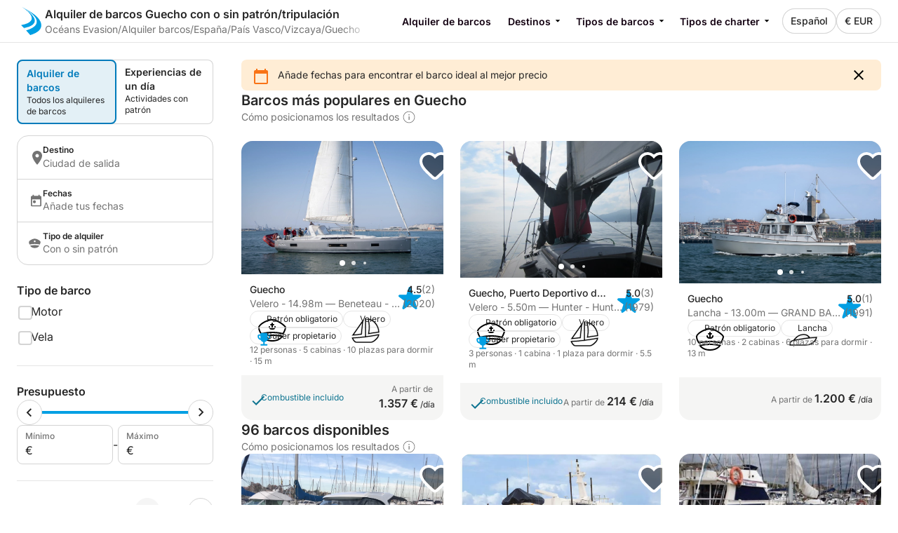

--- FILE ---
content_type: text/html
request_url: https://www.oceans-evasion.com/es/alquiler-barcos/espa%C3%B1a/guecho
body_size: 37742
content:
<!DOCTYPE html><html lang="es"><head>
    <meta charset="utf-8">
    <meta content="DPR, Width" http-equiv="Accept-CH">
    <meta content="#F5F5F5" name="theme-color">
    <link href="https://assets.oceans-evasion.com/frontend-assets/master/assets/images/favicon/OE/new-favicon.ico" rel="icon" sizes="any">
    <link href="https://assets.oceans-evasion.com/frontend-assets/master/assets/images/favicon/OE/new-icon.svg" rel="icon" type="image/svg+xml">
    <link href="https://assets.oceans-evasion.com/frontend-assets/master/assets/images/favicon/OE/new-apple-touch-icon.png" rel="apple-touch-icon">
    <base href="/">
    <meta content="width=device-width, initial-scale=1.0, minimum-scale=1.0, maximum-scale=1.0, user-scalable=no, viewport-fit=cover" name="viewport">
    <meta content="index, follow, noodp, noydir" name="robots">

    <link href="https://o417216.ingest.sentry.io" rel="preconnect">

    <link href="https://static1.oceans-evasion.com" rel="preconnect">
    
  <link rel="stylesheet" href="https://assets.oceans-evasion.com/frontend-assets/master/styles.29fefa4313276d8e.css" crossorigin="anonymous"><link rel="stylesheet" href="https://assets.oceans-evasion.com/frontend-assets/master/theme.OE.693704c3a10b7456.css" crossorigin="anonymous"><style>[_nghost-ng-c1157555438]{overflow-y:auto;overscroll-behavior:contain;display:block;max-height:100svh}.header[_ngcontent-ng-c1157555438]{background-color:var(--backgroundSurfaceEnabled)}.header--desktop[_ngcontent-ng-c1157555438]{box-shadow:0 .0625rem #00000014}@media (min-width: 62rem){.header--desktop[_ngcontent-ng-c1157555438]{box-shadow:unset}}.header--noSearchBar[_ngcontent-ng-c1157555438]{border-bottom:.0625rem solid var(--borderStaticEnabled)}.banner[_ngcontent-ng-c1157555438]{overflow:hidden;display:inline-flex;flex-direction:column;gap:1rem;align-items:center;align-self:stretch;justify-content:flex-start;width:100%;min-height:3rem;padding:2rem 1.5rem;background:linear-gradient(180deg,var(--fillBrand) 0%,var(--buttonAccentEnabled) 25%,var(--backgroundFooter) 100%)}.banner__message[_ngcontent-ng-c1157555438]{display:flex;flex-direction:column;align-self:stretch;justify-content:center;font-family:Inter,sans-serif;font-size:1rem;font-weight:500;line-height:1.5rem;color:#000;text-align:center;word-wrap:break-word;white-space:pre-line}.persistentModal__hide[_ngcontent-ng-c1157555438]{display:none}.landingPage__moreFilter[_ngcontent-ng-c1157555438], .landingPage__filters[_ngcontent-ng-c1157555438], .landingPage__bar[_ngcontent-ng-c1157555438], .landingPage__condensedBar[_ngcontent-ng-c1157555438], .landingPage__container[_ngcontent-ng-c1157555438], .switchUniverses[_ngcontent-ng-c1157555438]{padding:0 var(--page-padding);background-color:var(--backgroundSurfaceEnabled)}.activity__card[_ngcontent-ng-c1157555438]{overflow:hidden;display:grid;grid-row:span 3;grid-template-rows:subgrid;gap:0}.landingPage[_ngcontent-ng-c1157555438]{display:flex;flex-direction:column;align-items:stretch;justify-content:stretch;margin-top:1.5rem}@media (min-width: 62rem){.landingPage[_ngcontent-ng-c1157555438]{gap:2rem}}.landingPage[_ngcontent-ng-c1157555438]   .sticky--pinned[_ngcontent-ng-c1157555438]{box-shadow:0 .0625rem #00000014}.landingPage__container[_ngcontent-ng-c1157555438]{padding-top:1.5rem;padding-bottom:1.5rem}.landingPage__container--minimalPaddingTop[_ngcontent-ng-c1157555438]{padding-top:.5rem}.landingPage__content[_ngcontent-ng-c1157555438]{overflow:hidden;display:flex;flex-direction:column;gap:1.5rem;width:100%}.landingPage__condensedBar[_ngcontent-ng-c1157555438], .landingPage__condensedBar.sticky--pinned[_ngcontent-ng-c1157555438]{padding-top:.5rem;padding-bottom:.5rem}.landingPage__bar__marginTop[_ngcontent-ng-c1157555438]{top:2.6875rem!important}.landingPage__bar.sticky--pinned[_ngcontent-ng-c1157555438]{padding-top:.5rem;padding-bottom:.5rem}.landingPage__filters[_ngcontent-ng-c1157555438]{padding-top:.5rem;padding-bottom:.5rem;background-color:var(--backgroundSurfaceEnabled)}.landingPage__moreFilter[_ngcontent-ng-c1157555438]{z-index:100;padding-top:.5rem;padding-bottom:.5rem;background-color:var(--backgroundSurfaceEnabled)}@media (min-width: 62rem){.landingPage__moreFilter[_ngcontent-ng-c1157555438]{box-shadow:unset}}.landingPage__additionalLandings[_ngcontent-ng-c1157555438]{display:flex;flex-direction:row;align-items:center;justify-content:flex-start;gap:.5rem}.landingPage__additionalLandings[_ngcontent-ng-c1157555438]   .topDestinations__icon[_ngcontent-ng-c1157555438]{fill:var(--contentPrimaryEnabled)}.landingPage__resultsHeader[_ngcontent-ng-c1157555438]{display:flex;flex-direction:column;align-items:space-between;justify-content:start}.landingPage__resultsCount[_ngcontent-ng-c1157555438]{font-weight:var(--fontLaborSemi);font-family:var(--fontLabor);font-size:1rem;line-height:1.5rem;color:var(--contentPrimaryEnabled);text-decoration:none}@media (min-width: 62rem){.landingPage__resultsCount[_ngcontent-ng-c1157555438]{font-weight:var(--fontLaborSemi);font-family:var(--fontLabor);font-size:1.25rem;line-height:1.75rem;color:var(--contentPrimaryEnabled)}}.landingPage__resultsCount--skeleton[_ngcontent-ng-c1157555438]{width:100%}.landingPage__resultsCount--skeleton[_ngcontent-ng-c1157555438]     .skeleton-loader{width:30%;height:1.25rem;margin:0;border-radius:0}.landingPage__results[_ngcontent-ng-c1157555438]{display:grid;grid-gap:1.5rem;grid-template-columns:100%;opacity:1;transition:opacity .2s}@media (min-width: 62rem){.landingPage__results[_ngcontent-ng-c1157555438]{grid-template-columns:repeat(3,minmax(0,1fr))}}.landingPage__pagination[_ngcontent-ng-c1157555438]{margin:1.5rem auto}.landingPage__noResults[_ngcontent-ng-c1157555438]{display:block;margin:0 auto;padding:3rem 0 4.5rem}.landingPage__separatedContent[_ngcontent-ng-c1157555438]{display:flex;flex-direction:column;align-items:center;justify-content:flex-start;padding:4.5rem 0;border-top:.0625rem solid var(--borderStaticEnabled)}.landingPage__contentText[_ngcontent-ng-c1157555438]{width:100%;max-width:46.5rem;line-height:1.5rem}.landingPage__contentText[_ngcontent-ng-c1157555438]     a, .landingPage__contentText[_ngcontent-ng-c1157555438]     b, .landingPage__contentText[_ngcontent-ng-c1157555438]     h1, .landingPage__contentText[_ngcontent-ng-c1157555438]     h2, .landingPage__contentText[_ngcontent-ng-c1157555438]     h3, .landingPage__contentText[_ngcontent-ng-c1157555438]     ul, .landingPage__contentText[_ngcontent-ng-c1157555438]     ol, .landingPage__contentText[_ngcontent-ng-c1157555438]     li, .landingPage__contentText[_ngcontent-ng-c1157555438]     p, .landingPage__contentText[_ngcontent-ng-c1157555438]     span{color:var(--contentPrimaryEnabled)}.landingPage__contentText[_ngcontent-ng-c1157555438]     h2, .landingPage__contentText[_ngcontent-ng-c1157555438]     h3{padding:.25rem 0 1rem}.landingPage__contentText[_ngcontent-ng-c1157555438]     h2{font-weight:var(--fontTitleSemi);font-family:var(--fontTitle);font-size:1.5rem;line-height:2rem;color:var(--contentPrimaryEnabled)}.landingPage__contentText[_ngcontent-ng-c1157555438]     h3{font-weight:var(--fontLaborSemi);font-family:var(--fontLabor);font-size:1.25rem;line-height:1.75rem;color:var(--contentPrimaryEnabled)}.landingPage__contentText[_ngcontent-ng-c1157555438]     p{padding-bottom:1rem}.landingPage__contentText[_ngcontent-ng-c1157555438]     a{font-weight:var(--fontLaborMed);text-decoration:underline}.landingPage__contentText[_ngcontent-ng-c1157555438]     img{max-width:100%}.landingPage__contentText[_ngcontent-ng-c1157555438]     .seo-html-table{table-layout:auto;border-collapse:collapse;width:100%}.landingPage__contentText[_ngcontent-ng-c1157555438]     .seo-html-table th{background-color:var(--backgroundShadowEnabled)}.landingPage__contentText[_ngcontent-ng-c1157555438]     .seo-html-table th, .landingPage__contentText[_ngcontent-ng-c1157555438]     .seo-html-table td{padding:1rem;text-align:left;border:.0625rem solid var(--borderInteractiveEnabled)}.landingPage__contentText[_ngcontent-ng-c1157555438]     .seo-faq__question, .landingPage__contentText[_ngcontent-ng-c1157555438]     .seo-faq__answer{padding:1rem;background:var(--backgroundShadowEnabled);border:.0625rem solid var(--borderInteractiveEnabled)}.landingPage__contentText[_ngcontent-ng-c1157555438]     .seo-faq__question{font-weight:var(--fontLaborHeavy);font-family:var(--fontLabor);font-size:1rem;line-height:1.5rem;color:var(--contentPrimaryEnabled);text-decoration:none;border-bottom:none}.landingPage__contentText[_ngcontent-ng-c1157555438]     .seo-faq__answer{margin-bottom:1rem;padding-top:0;border-top:none}.landingPage__links[_ngcontent-ng-c1157555438]{margin-top:1rem}.landingPage__links[_ngcontent-ng-c1157555438]   a[_ngcontent-ng-c1157555438]{display:inline-block;margin:.5rem .5rem 0 0;padding:.75rem;color:var(--contentPrimaryEnabled);text-decoration:none;border:.0625rem solid var(--borderInteractiveEnabled);border-radius:.5rem}@media (min-width: 62rem){.landingPage__links[_ngcontent-ng-c1157555438]   a[_ngcontent-ng-c1157555438]:hover{border-color:var(--borderInteractiveHover)}}.landingPage__reviews[_ngcontent-ng-c1157555438]{display:flex;flex-direction:column;align-items:center;justify-content:flex-start;gap:3rem;width:100%;max-width:61rem}@media (min-width: 62rem){.landingPage__container[_ngcontent-ng-c1157555438]{display:grid;grid-template-columns:17.5rem 1fr;gap:2.5rem;padding-top:0}.landingPage__results[_ngcontent-ng-c1157555438]{align-items:stretch;width:100%}}.resultsRanking[_ngcontent-ng-c1157555438]{font-weight:var(--fontLaborReg);font-family:var(--fontLabor);font-size:.875rem;line-height:1.25rem;color:var(--contentPrimaryEnabled);text-decoration:none;display:flex;color:var(--contentSecondaryEnabled)}.resultsRanking__tooltip[_ngcontent-ng-c1157555438]{display:block;margin-left:.25rem}.resultsRanking__learnMore[_ngcontent-ng-c1157555438]{display:inline-block;font-weight:var(--fontLaborMed);color:var(--contentPrimaryEnabled);text-decoration:underline}.product[_ngcontent-ng-c1157555438]{display:flex;flex-direction:column;align-items:stretch;justify-content:stretch}.product__card[_ngcontent-ng-c1157555438]{flex:1}.product__card[_ngcontent-ng-c1157555438]     .dsCard{height:100%}.product__card[_ngcontent-ng-c1157555438]     .dsCard__description{display:flex;flex-direction:column;align-items:stretch;justify-content:stretch}.product__card[_ngcontent-ng-c1157555438]     .dsCardDescription{flex:1}.product__card[_ngcontent-ng-c1157555438]     .dsCardDescription__details{display:flex;flex-direction:column;align-items:stretch;justify-content:stretch;flex:1;gap:.5rem}.product__card[_ngcontent-ng-c1157555438]     .dsCardDescription__subtitle{margin-top:auto}.product__card[_ngcontent-ng-c1157555438]     .dsCardDescription__hints__separator{display:none}</style><style>[_nghost-ng-c1045529172]{display:block}.header[_ngcontent-ng-c1045529172]{display:flex;flex-direction:row;align-items:center;justify-content:space-between;gap:.5rem;padding:.5rem var(--page-padding)}.header__ctas[_ngcontent-ng-c1045529172]{display:flex;flex-direction:row;align-items:center;justify-content:flex-start;gap:.5rem;white-space:nowrap}.header__logo[_ngcontent-ng-c1045529172]{width:100%}@media (min-width: 62rem){.header__logo[_ngcontent-ng-c1045529172]{width:auto}}.logo[_ngcontent-ng-c1045529172]{display:flex;flex-direction:row;align-items:center;justify-content:flex-start;font-weight:var(--fontLaborBold);font-family:var(--fontLabor);font-size:.875rem;line-height:1.25rem;color:var(--contentPrimaryEnabled);text-decoration:none;overflow:hidden;gap:.75rem}.header__accountBtn[_ngcontent-ng-c1045529172]     .dsButton__icon{width:2.25rem!important;height:2.25rem!important;vertical-align:middle;border:.0625rem solid rgb(229,229,229);border-radius:50%!important;fill:none!important}.header__accountBtn[_ngcontent-ng-c1045529172]     .dsButton__icon .nav_account_with_avatar{width:100%;height:100%}</style><style>[_nghost-ng-c1222594202]{display:flex;flex-direction:row;align-items:center;justify-content:flex-start;overflow:hidden;gap:.75rem;width:95%}.header__title[_ngcontent-ng-c1222594202]{text-overflow:ellipsis;white-space:nowrap;display:-webkit-box;-webkit-box-orient:vertical;-webkit-line-clamp:2;font-weight:var(--fontLaborSemi);font-family:var(--fontLabor);font-size:.875rem;line-height:1.25rem;color:var(--contentPrimaryEnabled);text-decoration:none;overflow:hidden;white-space:initial}@media (min-width: 48.0625rem){.header__title[_ngcontent-ng-c1222594202]{font-weight:var(--fontLaborSemi);font-family:var(--fontLabor);font-size:1rem;line-height:1.5rem;color:var(--contentPrimaryEnabled);text-decoration:none}}.header__wrapper[_ngcontent-ng-c1222594202]{display:flex;flex-direction:column;align-items:stretch;justify-content:space-between;overflow:hidden;flex-grow:1}.logo__link[_ngcontent-ng-c1222594202]{flex-shrink:0}</style><style>.footer[_ngcontent-ng-c2190962861]{display:flex;flex-direction:column;gap:2.5rem;justify-content:center;padding:5rem 2.5rem;background:var(--backgroundFooter)}.footer__column[_ngcontent-ng-c2190962861]{display:flex;flex-direction:column;gap:2rem}@media (min-width: 62rem){.footer[_ngcontent-ng-c2190962861]{flex-direction:row}}.footerColumn__central[_ngcontent-ng-c2190962861]{flex:1}.footerColumn__title[_ngcontent-ng-c2190962861]{font-family:var(--fontTitle);font-size:1.25rem;font-weight:var(--fontLaborSemi);line-height:1.75rem;color:var(--contentBrandDark);text-transform:uppercase}.footerColumn__links[_ngcontent-ng-c2190962861]{display:flex;flex-direction:column;gap:.25rem}.footerColumn__links[_ngcontent-ng-c2190962861]   .footerColumnLinks__item[_ngcontent-ng-c2190962861]{font-size:.875rem;font-weight:var(--fontLaborReg);line-height:1.25rem;color:var(--contentBrandDark)}.footerColumn__links[_ngcontent-ng-c2190962861]   .footerColumnLinks__item[_ngcontent-ng-c2190962861]   a[_ngcontent-ng-c2190962861]:hover{text-decoration:underline}.footerColumn__text[_ngcontent-ng-c2190962861]{font-size:.75rem;font-weight:var(--fontLaborReg);line-height:1rem;color:var(--contentBrandDark)}.footerColumn__text[_ngcontent-ng-c2190962861]     strong{font-weight:var(--fontLaborReg)}.reviews__rating[_ngcontent-ng-c2190962861]{display:flex;flex-direction:column;gap:1rem}.reviews__link[_ngcontent-ng-c2190962861]{font-size:.75rem;font-weight:var(--fontLaborReg);color:var(--contentBrandDark);text-decoration:underline;text-transform:uppercase}.reviews__content[_ngcontent-ng-c2190962861]{display:flex;flex-direction:column;gap:.25rem}.reviewsRating__stars[_ngcontent-ng-c2190962861]{display:flex;margin-left:-.125rem}.reviewsRating__icon[_ngcontent-ng-c2190962861]{aspect-ratio:1/1;width:1rem;height:1rem;fill:var(--othersReviewPositive)}.reviewsRating__details[_ngcontent-ng-c2190962861]{font-size:.75rem;color:var(--contentBrandDark)}.socials__stores[_ngcontent-ng-c2190962861]{display:flex;flex-direction:row;gap:.5rem}.copyrights[_ngcontent-ng-c2190962861]{font-size:.75rem;color:var(--contentBrandDark)}.icon-logo-facebook[_ngcontent-ng-c2190962861]:before{content:"\ea6d"}</style><style>.dsIconAction   .dsIcon[_nghost-ng-c2813607347], .dsIconAction   .dsIcon   [_nghost-ng-c2813607347]{width:1.5rem;height:1.5rem;fill:inherit}[_nghost-ng-c2813607347], .dsIcon[_ngcontent-ng-c2813607347]:not(.dsIconAction .dsIcon){width:inherit;height:inherit;fill:inherit}.dsIcon[_ngcontent-ng-c2813607347]{line-height:0}  .dsIcon svg{width:inherit;height:inherit;fill:inherit}</style><style>[_nghost-ng-c247949270]{font-weight:var(--fontLaborReg);font-family:var(--fontLabor);font-size:.875rem;line-height:1.25rem;color:var(--contentSecondaryEnabled);text-decoration:none;position:relative;overflow:hidden;display:block}.breadcrumb[_ngcontent-ng-c247949270]{display:flex;flex-direction:row;align-items:center;justify-content:flex-start;scrollbar-width:none;overflow:auto;overscroll-behavior:contain;gap:.25rem;padding-right:2.5rem}.breadcrumb[_ngcontent-ng-c247949270]::-webkit-scrollbar{display:none}.breadcrumb__part[_ngcontent-ng-c247949270]{white-space:nowrap}.breadcrumb[_ngcontent-ng-c247949270]:after{content:"";position:absolute;right:0;display:block;width:2.5rem;height:2.5rem;background:linear-gradient(270deg,var(--backgroundSurfaceEnabled) 0%,rgba(255,255,255,0) 100%)}</style><meta property="fb:app_id" content="1475924449319728"><meta property="og:description" content="Con Océans Evasion elige tu barco de alquiler en Guecho. ✓ Más de 17.000 veleros y catamaranes ✓ Servicio personalizado ✓ Atención durante el viaje ✓ Con o sin patrón y/o tripulación."><meta property="og:image" content="https://static1.oceans-evasion.com/v1/o/img/social-preview~c20e0c4262.png"><meta property="og:locale" content="es"><meta property="og:site_name" content="Océans Évasion"><meta property="og:title" content="Alquiler de barcos en Guecho con o sin patrón y/o tripulación - Océans Évasion"><meta property="og:type" content="website"><meta property="og:url" content="https://www.oceans-evasion.com/es/alquiler-barcos/espa%C3%B1a/guecho"><meta name="twitter:card" content="summary_large_image"><meta name="twitter:description" content="Alquiler de barcos Guecho Elige tu barco de alquiler en {{localization}} con Océans Evasion ✓ Más de 17.000 veleros y catamaranes ✓ Servicio personalizado ✓ Atención durante el viaje ✓ Con o sin patrón y/o tripulación"><meta name="twitter:image:src" content="https://static1.oceans-evasion.com/v1/o/img/social-preview~c20e0c4262.png"><meta name="twitter:site" content="@oceansevasion"><meta name="twitter:title" content="Alquiler de barcos Guecho  con o sin patrón/tripulación  - Océans Évasion"><link rel="alternate" hreflang="es" href="https://www.oceans-evasion.com/es/alquiler-barcos/espa%C3%B1a/guecho"><title>Alquiler de barcos en Guecho con o sin patrón y/o tripulación - Océans Évasion</title><meta name="description" content="Con Océans Evasion elige tu barco de alquiler en Guecho. ✓ Más de 17.000 veleros y catamaranes ✓ Servicio personalizado ✓ Atención durante el viaje ✓ Con o sin patrón y/o tripulación."><style>[_nghost-ng-c1412785170]{display:flex;flex-direction:column;align-items:center;justify-content:flex-start}.searchFilters__part[_ngcontent-ng-c1412785170]{padding:1.5rem 0}.searchFilters__part--small[_ngcontent-ng-c1412785170]{padding:.75rem 0}.searchFilters__part[_ngcontent-ng-c1412785170]:first-child{padding:0 0 1.5rem}.searchFilters__part[_ngcontent-ng-c1412785170]:not(:last-child){box-shadow:inset 0 -.0625rem 0 var(--borderStaticEnabled)}.searchFilters__cta[_ngcontent-ng-c1412785170]{display:block;padding:.75rem 0}.searchFilters__cta[_ngcontent-ng-c1412785170]     .dsButton__text--fullWidth{text-align:left}</style><style>[_nghost-ng-c1218922648]{display:flex;flex-direction:column;align-items:center;justify-content:flex-start}.switchUniverses__switch[_ngcontent-ng-c1218922648]{display:flex;flex-direction:row;width:100%;margin-bottom:1rem;border-radius:.5rem;box-shadow:inset 0 0 0 .0625rem var(--borderInteractiveEnabled)}.switchUniverses__switch--pulse[_ngcontent-ng-c1218922648]{animation:_ngcontent-ng-c1218922648_pulse 2.5s infinite ease-out}.switchUniverses__section[_ngcontent-ng-c1218922648]{display:flex;flex:1 0 0;flex-direction:column;gap:.25rem;align-items:flex-start;align-self:stretch;padding:.5rem .75rem;border:none;border-radius:.5rem}.switchUniverses__section--selected[_ngcontent-ng-c1218922648]{background:var(--backgroundLightBrand);border:.125rem solid var(--contentBrandActive);border-radius:.5rem}.switchUniverses__title[_ngcontent-ng-c1218922648]{font-weight:var(--fontLaborSemi);font-family:var(--fontLabor);font-size:.875rem;line-height:1.25rem;color:var(--contentPrimaryEnabled);text-decoration:none;text-align:left}.switchUniverses__title--selected[_ngcontent-ng-c1218922648]{color:var(--contentBrandActive)}.switchUniverses__description[_ngcontent-ng-c1218922648]{font-weight:var(--fontLaborReg);font-family:var(--fontLabor);font-size:.75rem;line-height:1rem;color:var(--contentPrimaryEnabled);text-align:left}@keyframes _ngcontent-ng-c1218922648_pulse{0%{box-shadow:inset 0 0 0 .0625rem var(--borderInteractiveEnabled),0 0 #0000004d}20%{box-shadow:inset 0 0 0 .0625rem var(--borderInteractiveEnabled),0 0 .125rem .5rem #0000}50%{box-shadow:inset 0 0 0 .0625rem var(--borderInteractiveEnabled),0 0 #0000}}</style><style>.searchBar[_ngcontent-ng-c2944734512]{display:flex;flex-direction:row;align-items:stretch;justify-content:stretch;border-radius:1rem;flex-wrap:wrap;border:.0625rem solid var(--borderInteractiveEnabled)}@media (min-width: 62rem){.searchBar[_ngcontent-ng-c2944734512]{flex-direction:row;border-radius:62.5rem}}.searchBar[_ngcontent-ng-c2944734512]   .section[_ngcontent-ng-c2944734512]{display:flex;flex-direction:row;align-items:stretch;justify-content:stretch;cursor:pointer;position:relative;gap:.625rem;width:50%;border-top:.0625rem solid var(--borderInteractiveEnabled);border-left:0}.searchBar[_ngcontent-ng-c2944734512]   .section[_ngcontent-ng-c2944734512]:first-child{border-top:0}.searchBar[_ngcontent-ng-c2944734512]   .section__icon[_ngcontent-ng-c2944734512]{display:none;width:1.25rem;fill:var(--contentSecondaryEnabled)}.searchBar[_ngcontent-ng-c2944734512]   .section__field[_ngcontent-ng-c2944734512]{max-width:100%;padding:.75rem 1.5rem}.searchBar[_ngcontent-ng-c2944734512]   .section__field--localization[_ngcontent-ng-c2944734512]{display:flex;width:100%;padding:0}.searchBar[_ngcontent-ng-c2944734512]   .section--full-width[_ngcontent-ng-c2944734512]{width:100%}.searchBar[_ngcontent-ng-c2944734512]   .section[_ngcontent-ng-c2944734512]:not(.section--full-width) + .searchBar[_ngcontent-ng-c2944734512]   .section[_ngcontent-ng-c2944734512]{border-left:.0625rem solid var(--borderInteractiveEnabled)}@media (min-width: 62rem){.searchBar[_ngcontent-ng-c2944734512]   .section[_ngcontent-ng-c2944734512]{flex:1;border-top:0;border-left:.0625rem solid var(--borderInteractiveEnabled)}.searchBar[_ngcontent-ng-c2944734512]   .section[_ngcontent-ng-c2944734512]:first-child{flex:2;padding-right:1.5rem;border-left:0}.searchBar[_ngcontent-ng-c2944734512]   .section[_ngcontent-ng-c2944734512]:hover{border:none;border-radius:2rem;outline:.0625rem solid var(--borderInteractiveHover);box-shadow:0 .125rem .5rem 0 var(--overlayLight)}.searchBar[_ngcontent-ng-c2944734512]   .section[_ngcontent-ng-c2944734512]:hover + .searchBar[_ngcontent-ng-c2944734512]   .section[_ngcontent-ng-c2944734512]{border:none}}.searchBar[_ngcontent-ng-c2944734512]   .search-input[_ngcontent-ng-c2944734512]{display:flex;flex-direction:column;flex-grow:1;align-items:stretch}.searchBar[_ngcontent-ng-c2944734512]   .search-input__erase[_ngcontent-ng-c2944734512]{flex:none;flex-grow:0;align-self:center;order:1;width:auto;fill:var(--contentSecondaryEnabled)}@media (min-width: 62rem){.searchBar[_ngcontent-ng-c2944734512]   .search-input__erase[_ngcontent-ng-c2944734512]:hover{color:var(--contentSecondaryHover);background:var(--backgroundShadowEnabled);border-radius:62.5rem;box-shadow:0 0 0 .25rem var(--backgroundShadowEnabled)}}.searchBar[_ngcontent-ng-c2944734512]   .label[_ngcontent-ng-c2944734512]{font-weight:var(--fontLaborSemi);font-family:var(--fontLabor);font-size:.75rem;line-height:1rem;color:var(--contentPrimaryEnabled)}.searchBar[_ngcontent-ng-c2944734512]   .placeholder[_ngcontent-ng-c2944734512]{font-weight:var(--fontLaborReg);font-family:var(--fontLabor);font-size:.875rem;line-height:1.25rem;color:var(--contentPlaceholderEnabled);text-decoration:none;overflow:hidden;text-overflow:ellipsis;white-space:nowrap}.searchBar[_ngcontent-ng-c2944734512]   .value[_ngcontent-ng-c2944734512]{display:flex;flex-direction:row;align-items:center;justify-content:space-between;font-weight:var(--fontLaborReg);font-family:var(--fontLabor);font-size:.875rem;line-height:1.25rem;color:var(--contentPrimaryEnabled);text-decoration:none;max-width:100%}.searchBar[_ngcontent-ng-c2944734512]   .boatTypes[_ngcontent-ng-c2944734512]{display:flex;flex-direction:row;align-items:flex-start;justify-content:flex-start}.searchBar[_ngcontent-ng-c2944734512]   .boatTypes__value[_ngcontent-ng-c2944734512]{overflow:hidden;text-overflow:ellipsis;white-space:nowrap;margin-right:.25rem}.searchBar--vertical[_ngcontent-ng-c2944734512]{border-radius:1rem;flex-direction:column}.searchBar--vertical[_ngcontent-ng-c2944734512]   .section[_ngcontent-ng-c2944734512]{display:flex;flex-direction:row;align-items:center;justify-content:flex-start;gap:1rem;width:100%;padding:.75rem 1rem;border:none;border-bottom:.0625rem solid var(--borderInteractiveEnabled)}@media (min-width: 62rem){.searchBar--vertical[_ngcontent-ng-c2944734512]   .section[_ngcontent-ng-c2944734512]:hover{border-bottom:.0625rem solid var(--borderInteractiveEnabled);border-radius:unset;outline:none;box-shadow:none}.searchBar--vertical[_ngcontent-ng-c2944734512]   .section[_ngcontent-ng-c2944734512]:hover:last-child{border-bottom:unset}}.searchBar--vertical[_ngcontent-ng-c2944734512]   .section[_ngcontent-ng-c2944734512]:last-child{border-bottom:unset}.searchBar--vertical[_ngcontent-ng-c2944734512]   .section__field[_ngcontent-ng-c2944734512]{padding:0}.searchBar--vertical[_ngcontent-ng-c2944734512]   .section__icon[_ngcontent-ng-c2944734512]{display:block}.searchBar--vertical[_ngcontent-ng-c2944734512]   .search-input__erase[_ngcontent-ng-c2944734512]{display:none}</style><style>[_nghost-ng-c2552674396]{display:block;padding:0rem 0rem .625rem}.boatTypeCategoryFilter[_ngcontent-ng-c2552674396]{display:flex;flex-direction:column;align-items:flex-start;justify-content:space-between;gap:.5rem;width:100%}.boatTypeCategoryFilter__label[_ngcontent-ng-c2552674396]{font-weight:var(--fontLaborBold);font-family:var(--fontLabor);font-size:1rem;line-height:1.5rem;color:var(--contentPrimaryEnabled);text-decoration:none}.boatTypeCategoryFilter__label[_ngcontent-ng-c2552674396], .boatTypeCategoryFilter__container[_ngcontent-ng-c2552674396]{flex:1}.boatTypeCategoryItem[_ngcontent-ng-c2552674396]{display:flex;flex-direction:column;align-items:flex-start;justify-content:space-between;padding-left:1.25rem}.boatTypeCategoryItem--hidden[_ngcontent-ng-c2552674396]{display:none}</style><style>[_nghost-ng-c1327813129]{display:block}</style><style>[_nghost-ng-c3499160507]{display:block}.counterFilter[_ngcontent-ng-c3499160507]{display:flex;flex-direction:row;align-items:center;justify-content:space-between;gap:.5rem;width:100%;padding:.75rem 0}.counterFilter__label[_ngcontent-ng-c3499160507]{font-weight:var(--fontLaborBold);font-family:var(--fontLabor);font-size:1rem;line-height:1.5rem;color:var(--contentPrimaryEnabled);text-decoration:none}.counterFilter__counter[_ngcontent-ng-c3499160507]{display:flex;flex-direction:row;align-items:center;justify-content:flex-end}</style><style>[_nghost-ng-c3847598539]{display:block}.counterFilter[_ngcontent-ng-c3847598539]{display:flex;flex-direction:row;align-items:center;justify-content:space-between;gap:.5rem;width:100%;padding:.75rem 0}.counterFilter__label[_ngcontent-ng-c3847598539]{font-weight:var(--fontLaborBold);font-family:var(--fontLabor);font-size:1rem;line-height:1.5rem;color:var(--contentPrimaryEnabled);text-decoration:none}.counterFilter__counter[_ngcontent-ng-c3847598539]{display:flex;flex-direction:row;align-items:center;justify-content:flex-end}</style><style>[_nghost-ng-c2699153066]{display:block}.counterFilter[_ngcontent-ng-c2699153066]{display:flex;flex-direction:row;align-items:center;justify-content:space-between;gap:.5rem;width:100%;padding:.75rem 0}.counterFilter__label[_ngcontent-ng-c2699153066]{font-weight:var(--fontLaborBold);font-family:var(--fontLabor);font-size:1rem;line-height:1.5rem;color:var(--contentPrimaryEnabled);text-decoration:none}.counterFilter__counter[_ngcontent-ng-c2699153066]{display:flex;flex-direction:row;align-items:center;justify-content:flex-end}</style><style>[_nghost-ng-c3945587914]{display:block}</style><style>[_nghost-ng-c2656600035]{display:block}</style><style>[_nghost-ng-c2811564927]{display:block}</style><style>[_nghost-ng-c2897542155]{display:block}</style><style>[_nghost-ng-c2215230718]{display:flex;flex-direction:column;align-items:stretch;justify-content:flex-start;gap:.5rem}.experienceFilterLabel[_ngcontent-ng-c2215230718]{font-weight:var(--fontLaborBold);font-family:var(--fontLabor);font-size:1rem;line-height:1.5rem;color:var(--contentPrimaryEnabled);text-decoration:none}</style><style>[_nghost-ng-c802978584]{display:flex;flex-direction:column;align-items:stretch;justify-content:flex-start;gap:.5rem}.equipmentFilterLabel[_ngcontent-ng-c802978584]{font-weight:var(--fontLaborBold);font-family:var(--fontLabor);font-size:1rem;line-height:1.5rem;color:var(--contentPrimaryEnabled);text-decoration:none}</style><style>[_nghost-ng-c2235021311]{display:block}</style><style>[_nghost-ng-c3327350540]{display:block}.bestRating__title[_ngcontent-ng-c3327350540]{display:flex;flex-direction:row;align-items:center;justify-content:flex-start;font-weight:var(--fontLaborReg);font-family:var(--fontLabor);font-size:1rem;line-height:1.5rem;color:var(--contentPrimaryEnabled);text-decoration:none}.bestRating__icon[_ngcontent-ng-c3327350540]{width:1.25rem;height:1.25rem;fill:var(--othersReviewPositive)}.bestRating__label[_ngcontent-ng-c3327350540]{font-weight:var(--fontLaborBold);font-family:var(--fontLabor);font-size:1rem;line-height:1.5rem;color:var(--contentPrimaryEnabled);text-decoration:none}</style><style>[_nghost-ng-c468068414]{display:block}</style><style>[_nghost-ng-c2533072441]{display:flex;flex-direction:column;align-items:stretch;justify-content:flex-start;gap:.5rem}.harborFilter__label[_ngcontent-ng-c2533072441]{font-weight:var(--fontLaborBold);font-family:var(--fontLabor);font-size:1rem;line-height:1.5rem;color:var(--contentPrimaryEnabled);text-decoration:none}</style><style>[_nghost-ng-c1675952816]{display:block}.search-input__label[_ngcontent-ng-c1675952816]{font-weight:var(--fontLaborSemi);font-family:var(--fontLabor);font-size:.75rem;line-height:1rem;color:var(--contentPrimaryEnabled)}.search-input__input[_ngcontent-ng-c1675952816]{font-weight:var(--fontLaborReg);font-family:var(--fontLabor);font-size:1rem;line-height:1.5rem;color:var(--contentPlaceholderEnabled);text-decoration:none;overflow:hidden;text-overflow:ellipsis;white-space:nowrap;pointer-events:none;width:100%;padding-right:1rem;color:var(--contentPrimaryEnabled);background-color:transparent;border:none;outline:none}.search-input__input[_ngcontent-ng-c1675952816]::placeholder{color:var(--contentPlaceholderEnabled)}@media (min-width: 62rem){.search-input__input[_ngcontent-ng-c1675952816]{pointer-events:auto}}.search-input__input--smallText[_ngcontent-ng-c1675952816]{font-weight:var(--fontLaborReg);font-family:var(--fontLabor);font-size:.875rem;line-height:1.25rem;color:var(--contentPrimaryEnabled);text-decoration:none}</style><style>.dsCounterInput[_ngcontent-ng-c3463554087]{display:flex;flex-direction:row;align-items:center;justify-content:space-between;width:7rem}.dsCounterInput__button[_ngcontent-ng-c3463554087]{display:flex;flex-direction:row;align-items:center;justify-content:center;border-radius:50%;width:2.25rem;height:2.25rem;cursor:pointer;border:.0625rem solid var(--borderInteractiveEnabled)}.dsCounterInput__button--disabled[_ngcontent-ng-c3463554087]{cursor:default;background-color:var(--buttonLightDisabled);border:.0625rem solid var(--buttonLightDisabled);transition:background-color .15s linear}.dsCounterInput__button--disabled[_ngcontent-ng-c3463554087]   svg[_ngcontent-ng-c3463554087]{fill:var(--contentPrimaryDisabledShadow)}.dsCounterInput__button[_ngcontent-ng-c3463554087]   svg[_ngcontent-ng-c3463554087]{fill:var(--contentPrimaryEnabled)}.dsCounterInput__input[_ngcontent-ng-c3463554087]{border-radius:0;width:2rem;height:2rem;font-weight:var(--fontLaborReg);font-family:var(--fontLabor);font-size:1rem;line-height:1.5rem;color:var(--contentPrimaryEnabled);text-decoration:none;padding:.25rem;text-align:center;appearance:textfield;border:none;border-bottom:.0625rem solid var(--borderInteractiveEnabled)}.dsCounterInput__input[_ngcontent-ng-c3463554087]::-webkit-outer-spin-button, .dsCounterInput__input[_ngcontent-ng-c3463554087]::-webkit-inner-spin-button{margin:0;appearance:none}.dsCounterInput__input[_ngcontent-ng-c3463554087]:focus{outline-style:none}</style><style>[_nghost-ng-c663132004]{display:block}.dsRangeSlider[_ngcontent-ng-c663132004]{display:flex;flex-direction:column;align-items:stretch;justify-content:stretch;gap:1rem}.dsRangeSlider__head[_ngcontent-ng-c663132004]{display:flex;flex-direction:row;align-items:baseline;justify-content:space-between;font-weight:var(--fontLaborReg);font-family:var(--fontLabor);font-size:1rem;line-height:1.5rem;color:var(--contentPrimaryEnabled);text-decoration:none;gap:.5rem}.dsRangeSlider__label[_ngcontent-ng-c663132004]{font-weight:var(--fontLaborBold);font-family:var(--fontLabor);font-size:1rem;line-height:1.5rem;color:var(--contentPrimaryEnabled);text-decoration:none}.dsRangeSlider__values[_ngcontent-ng-c663132004]{white-space:nowrap}.dsRangeSlider__range[_ngcontent-ng-c663132004]{padding:.875rem 0}.dsRangeSlider__inputs[_ngcontent-ng-c663132004]{display:flex;flex-direction:row;align-items:center;justify-content:flex-start;gap:.5rem}.dsRangeSlider__inputs[hidden][_ngcontent-ng-c663132004]{display:none}</style><style>[_nghost-ng-c480806913]{display:block}.slider[_ngcontent-ng-c480806913]{border-radius:.25rem;--barHeight: .25rem;width:100%;height:var(--barHeight);margin:1rem 0;background-color:var(--formControlEnabled)}.slider--histogram[_ngcontent-ng-c480806913]{margin:0 0 .875rem}.slider__dynamicBar[_ngcontent-ng-c480806913]{position:relative;width:100%;height:var(--barHeight)}.slider__uiBlock[_ngcontent-ng-c480806913]{display:flex;flex-direction:row;align-items:center;justify-content:flex-start;position:absolute;z-index:1;height:100%}.slider__coloredBar[_ngcontent-ng-c480806913]{display:flex;flex-direction:row;align-items:center;justify-content:space;top:0;flex-grow:1;height:100%;background-color:var(--formControlEnabledSelected)}.slider__cursor[_ngcontent-ng-c480806913]{display:flex;flex-direction:row;align-items:center;justify-content:center;border-radius:50%;width:2.25rem;height:2.25rem;cursor:pointer;z-index:2;padding:.375rem;background-color:var(--buttonLightEnabled);border:.0625rem solid var(--borderInteractiveEnabled);fill:var(--contentPrimaryEnabled)}.cursorIcon[_ngcontent-ng-c480806913]{width:1.5rem;height:1.5rem}</style><style>[_nghost-ng-c1357156727]{display:flex;flex-direction:column;align-items:flex-start;justify-content:flex-start;display:block;padding:.4375rem .6875rem .4375rem .4375rem;border:.0625rem solid var(--borderInteractiveEnabled);border-radius:.5rem}@media (min-width: 62rem){[_nghost-ng-c1357156727]:hover{border-color:var(--borderInteractiveHover)}}[_nghost-ng-c1357156727]:focus-within{border-color:var(--borderInteractiveActive)}.textBoxInput__label[_ngcontent-ng-c1357156727]{display:flex;flex-direction:column;align-items:flex-start;justify-content:flex-start;font-weight:var(--fontLaborMed);font-family:var(--fontLabor);font-size:.75rem;line-height:1rem;color:var(--contentSecondaryEnabled);padding:0 .25rem}.textBoxInput__input[_ngcontent-ng-c1357156727]{font-weight:var(--fontLaborReg);font-family:var(--fontLabor);font-size:1rem;line-height:1.5rem;color:var(--contentPrimaryEnabled);text-decoration:none;width:100%;border:none;outline:none}.inputRow[_ngcontent-ng-c1357156727]{display:flex;flex-direction:row;align-items:flex-start;justify-content:flex-start;font-weight:var(--fontLaborReg);font-family:var(--fontLabor);font-size:1rem;line-height:1.5rem;color:var(--contentPrimaryEnabled);text-decoration:none;gap:.5rem;height:1.5rem}</style><style>.dsToggleItem--reverse[_ngcontent-ng-c1978010928], .dsToggleItem[_ngcontent-ng-c1978010928]{display:flex;flex-direction:row;align-items:flex-start;justify-content:flex-start;cursor:pointer;padding:.75rem 0}@media (min-width: 62rem){.dsToggleItem[_ngcontent-ng-c1978010928]:hover:not(.dsToggleItem--disabled)   .dsToggle[_ngcontent-ng-c1978010928]{background-color:var(--formControlHover)}.dsToggleItem[_ngcontent-ng-c1978010928]:hover:not(.dsToggleItem--disabled)   .dsToggle--on[_ngcontent-ng-c1978010928]{background-color:var(--formControlHoverSelected)}}.dsToggleItem[_ngcontent-ng-c1978010928]:focus{outline:none}.dsToggleItem__texts[_ngcontent-ng-c1978010928]{display:flex;flex-direction:column;align-items:flex-start;justify-content:flex-start;width:100%;padding-left:.75rem}.dsToggleItem--reverse[_ngcontent-ng-c1978010928]{flex-direction:row-reverse;justify-content:flex-end}.dsToggleItem--reverse[_ngcontent-ng-c1978010928]   .dsToggleItem__texts[_ngcontent-ng-c1978010928]{padding-right:.75rem;padding-left:0}.dsToggleItem__title[_ngcontent-ng-c1978010928]{font-weight:var(--fontLaborBold);font-family:var(--fontLabor);font-size:1rem;line-height:1.5rem;color:var(--contentPrimaryEnabled);text-decoration:none}.dsToggleItem__text[_ngcontent-ng-c1978010928]{font-weight:var(--fontLaborReg);font-family:var(--fontLabor);font-size:.875rem;line-height:1.25rem;color:var(--contentSecondaryEnabled);text-decoration:none}.dsToggleItem--disabled[_ngcontent-ng-c1978010928]   .dsToggleItem__texts[_ngcontent-ng-c1978010928]{color:var(--contentPrimaryDisabled)}</style><style>.dsToggle--on[_ngcontent-ng-c528086322], .dsToggle[_ngcontent-ng-c528086322]{border-radius:62.5rem;cursor:pointer;position:relative;width:2.5rem;height:1.25rem;padding:0 .125rem;background-color:var(--formControlEnabled)}@media (min-width: 62rem){.dsToggle[_ngcontent-ng-c528086322]:hover:not(.dsToggle--disabled){background-color:var(--formControlHover)}}.dsToggle--disabled[_ngcontent-ng-c528086322]{background-color:var(--formControlDisabled)}.dsToggle__dot[_ngcontent-ng-c528086322]{border-radius:50%;width:1rem;height:1rem;position:absolute;z-index:1;top:.125rem;right:unset;left:.125rem;background-color:var(--contentContrastEnabled)}.dsToggle--on[_ngcontent-ng-c528086322]{background-color:var(--formControlEnabledSelected)}@media (min-width: 62rem){.dsToggle--on[_ngcontent-ng-c528086322]:hover:not(.dsToggle--disabled){background-color:var(--formControlHoverSelected)}}.dsToggle--on[_ngcontent-ng-c528086322]   .dsToggle__dot[_ngcontent-ng-c528086322]{right:.125rem;left:unset}.dsToggle--on.dsToggle--disabled[_ngcontent-ng-c528086322]{background-color:var(--formControlDisabledSelected)}.dsToggle--on.dsToggle--disabled[_ngcontent-ng-c528086322]   .dsToggle__dot[_ngcontent-ng-c528086322]{background-color:var(--contentContrastEnabled)}.dsToggleItem:hover[_nghost-ng-c528086322]   .dsToggle[_ngcontent-ng-c528086322]:not(.dsToggle--disabled), .dsToggleItem:hover   [_nghost-ng-c528086322]   .dsToggle[_ngcontent-ng-c528086322]:not(.dsToggle--disabled), .dsToggleItem--reverse:hover[_nghost-ng-c528086322]   .dsToggle[_ngcontent-ng-c528086322]:not(.dsToggle--disabled), .dsToggleItem--reverse:hover   [_nghost-ng-c528086322]   .dsToggle[_ngcontent-ng-c528086322]:not(.dsToggle--disabled){background-color:var(--formControlHover)}.dsToggleItem:hover[_nghost-ng-c528086322]   .dsToggle--on[_ngcontent-ng-c528086322]:not(.dsToggle--disabled), .dsToggleItem:hover   [_nghost-ng-c528086322]   .dsToggle--on[_ngcontent-ng-c528086322]:not(.dsToggle--disabled), .dsToggleItem--reverse:hover[_nghost-ng-c528086322]   .dsToggle--on[_ngcontent-ng-c528086322]:not(.dsToggle--disabled), .dsToggleItem--reverse:hover   [_nghost-ng-c528086322]   .dsToggle--on[_ngcontent-ng-c528086322]:not(.dsToggle--disabled){background-color:var(--formControlHoverSelected)}</style><style>[_nghost-ng-c1367822098]{font-weight:var(--fontLaborReg);font-family:var(--fontLabor);font-size:.875rem;line-height:1.25rem;color:var(--contentPrimaryEnabled);text-decoration:none;display:block}.cursor-pointer[_ngcontent-ng-c1367822098]{cursor:pointer}</style><style>[_nghost-ng-c2064701140]{display:block}.dsBannerWrapper[_ngcontent-ng-c2064701140]{border-radius:.5rem;overflow:hidden;outline:.0625rem solid var(--borderColor);outline-offset:-.0625rem}.dsBannerWrapper--success[_ngcontent-ng-c2064701140]{--borderColor: var(--borderPositiveEnabled);--backgroundColor: var(--backgroundLightPositiveEnabled)}.dsBannerWrapper--warning[_ngcontent-ng-c2064701140]{--borderColor: var(--borderWarningEnabled);--backgroundColor: var(--backgroundLightWarningEnabled)}.dsBannerWrapper--error[_ngcontent-ng-c2064701140]{--borderColor: var(--borderNegativeEnabled);--backgroundColor: var(--backgroundLightNegativeEnabled)}.dsBannerWrapper--info[_ngcontent-ng-c2064701140]{--borderColor: var(--borderInformationEnabled);--backgroundColor: var(--backgroundLightInfoEnabled)}.dsBannerWrapper__inner[_ngcontent-ng-c2064701140]{display:flex;flex-direction:row;align-items:flex-start;justify-content:space-between;gap:.75rem;border-left:.25rem solid var(--borderColor)}@media (min-width: 62rem){.dsBannerWrapper__inner[_ngcontent-ng-c2064701140]{padding:.75rem}}.dsBannerWrapper--filled[_ngcontent-ng-c2064701140]{background-color:var(--backgroundColor);outline:none}.dsBannerWrapper--filled[_ngcontent-ng-c2064701140]   .dsBannerWrapper__inner[_ngcontent-ng-c2064701140]{border-color:var(--backgroundColor)}.dsBannerWrapper__content[_ngcontent-ng-c2064701140]{display:flex;flex-direction:row;align-items:flex-start;justify-content:space-between;flex:1;padding:.75rem 0rem .75rem .75rem}@media (min-width: 62rem){.dsBannerWrapper__content[_ngcontent-ng-c2064701140]{padding:0}}.dsBannerWrapper__contentContainer[_ngcontent-ng-c2064701140]{width:100%}.dsBannerWrapper__icon[_ngcontent-ng-c2064701140]{margin-right:1rem;fill:var(--borderColor)}@media (min-width: 62rem){.dsBannerWrapper__icon[_ngcontent-ng-c2064701140]{width:1.25rem;height:1.25rem}}@media (min-width: 62rem){.dsBannerWrapper__action[_ngcontent-ng-c2064701140]{align-self:center;margin-top:-.75rem;margin-bottom:-.75rem}}</style><style>[_nghost-ng-c2609260592]{display:block;width:100%}.reviews__title[_ngcontent-ng-c2609260592]{font-weight:var(--fontTitleSemi);font-family:var(--fontTitle);font-size:1.5rem;line-height:2rem;color:var(--contentPrimaryEnabled);text-align:center}.reviews__container[_ngcontent-ng-c2609260592]{display:flex;flex-direction:column;align-items:center;justify-content:flex-start;gap:.25rem;padding:3rem 0rem}.review__rating[_ngcontent-ng-c2609260592]{font-weight:var(--fontLaborSemi);font-family:var(--fontLabor);font-size:1.25rem;line-height:1.75rem;color:var(--contentPrimaryEnabled)}.review__text[_ngcontent-ng-c2609260592]{display:flex;flex-direction:row;align-items:center;justify-content:flex-start;font-weight:var(--fontLaborReg);font-family:var(--fontLabor);font-size:.875rem;line-height:1.25rem;color:var(--contentPrimaryEnabled);text-decoration:none;gap:.25rem;color:var(--contentSecondaryEnabled)}.review__link[_ngcontent-ng-c2609260592]{font-weight:var(--fontLaborReg);font-family:var(--fontLabor);font-size:.875rem;line-height:1.25rem;color:var(--contentPrimaryEnabled);text-decoration:none;color:var(--contentSecondaryEnabled);text-decoration:underline}.review__tooltip[_ngcontent-ng-c2609260592]{display:block}.review__learnMore[_ngcontent-ng-c2609260592]{display:inline-block;font-weight:var(--fontLaborMed);color:var(--contentPrimaryEnabled);text-decoration:underline}.tooltip[_ngcontent-ng-c2609260592]{max-width:20rem}</style><style>[_nghost-ng-c3282010094]{display:block;width:fit-content}.dsRatingStars[_ngcontent-ng-c3282010094], .dsRatingStars--editable[_ngcontent-ng-c3282010094], .dsRatingStars--adaptable[_ngcontent-ng-c3282010094], .dsRatingStars--large[_ngcontent-ng-c3282010094], .dsRatingStars--medium[_ngcontent-ng-c3282010094], .dsRatingStars--small[_ngcontent-ng-c3282010094], .dsRatingStars--tiny[_ngcontent-ng-c3282010094], .dsRatingStars__stars[_ngcontent-ng-c3282010094]{display:flex;flex-direction:row;align-items:center;justify-content:flex-start}.dsRatingStars--tiny[_ngcontent-ng-c3282010094]   .dsRatingStars__stars[_ngcontent-ng-c3282010094]{width:3rem;height:1rem}.dsRatingStars--tiny[_ngcontent-ng-c3282010094]   .dsRatingStars__stars--solo[_ngcontent-ng-c3282010094]{border-radius:0;width:1rem;height:1rem}.dsRatingStars--tiny[_ngcontent-ng-c3282010094]   .dsRatingStars__text[_ngcontent-ng-c3282010094]{font-weight:var(--fontLaborReg);font-family:var(--fontLabor);font-size:.75rem;line-height:1rem;color:var(--contentPrimaryEnabled)}.dsRatingStars--tiny[_ngcontent-ng-c3282010094]   .dsRatingStars__text.text-bold[_ngcontent-ng-c3282010094]{font-weight:700}.dsRatingStars--small[_ngcontent-ng-c3282010094]   .dsRatingStars__stars[_ngcontent-ng-c3282010094]{width:3.75rem;height:1.25rem}.dsRatingStars--small[_ngcontent-ng-c3282010094]   .dsRatingStars__stars--solo[_ngcontent-ng-c3282010094]{border-radius:0;width:1.25rem;height:1.25rem}.dsRatingStars--small[_ngcontent-ng-c3282010094]   .dsRatingStars__text[_ngcontent-ng-c3282010094]{font-weight:var(--fontLaborReg);font-family:var(--fontLabor);font-size:.875rem;line-height:1.25rem;color:var(--contentPrimaryEnabled);text-decoration:none}.dsRatingStars--small[_ngcontent-ng-c3282010094]   .dsRatingStars__text.text-bold[_ngcontent-ng-c3282010094]{font-weight:700}.dsRatingStars--medium[_ngcontent-ng-c3282010094]   .dsRatingStars__stars[_ngcontent-ng-c3282010094]{width:4.5rem;height:1.5rem}.dsRatingStars--medium[_ngcontent-ng-c3282010094]   .dsRatingStars__stars--solo[_ngcontent-ng-c3282010094]{border-radius:0;width:1.5rem;height:1.5rem}.dsRatingStars--medium[_ngcontent-ng-c3282010094]   .dsRatingStars__text[_ngcontent-ng-c3282010094]{font-weight:var(--fontLaborReg);font-family:var(--fontLabor);font-size:1rem;line-height:1.5rem;color:var(--contentPrimaryEnabled);text-decoration:none}.dsRatingStars--medium[_ngcontent-ng-c3282010094]   .dsRatingStars__text.text-bold[_ngcontent-ng-c3282010094]{font-weight:700}.dsRatingStars--large[_ngcontent-ng-c3282010094]   .dsRatingStars__stars[_ngcontent-ng-c3282010094]{width:6rem;height:2rem}.dsRatingStars--large[_ngcontent-ng-c3282010094]   .dsRatingStars__stars--solo[_ngcontent-ng-c3282010094]{border-radius:0;width:2rem;height:2rem}.dsRatingStars--large[_ngcontent-ng-c3282010094]   .dsRatingStars__text[_ngcontent-ng-c3282010094]{font-weight:var(--fontTitleReg);font-family:var(--fontTitle);font-size:1.5rem;line-height:2rem;color:var(--contentPrimaryEnabled)}.dsRatingStars--large[_ngcontent-ng-c3282010094]   .dsRatingStars__text.text-bold[_ngcontent-ng-c3282010094]{font-weight:700}.dsRatingStars--adaptable[_ngcontent-ng-c3282010094]   .dsRatingStars__stars[_ngcontent-ng-c3282010094]{width:100%}.dsRatingStars--editable[_ngcontent-ng-c3282010094]   .dsRatingStars__stars[_ngcontent-ng-c3282010094]{cursor:pointer}.dsRatingStars--reverse[_ngcontent-ng-c3282010094]{flex-direction:row-reverse}.dsRatingStars__starBox[_ngcontent-ng-c3282010094]{display:flex;flex-direction:row;align-items:center;justify-content:center;position:relative;width:20%;height:100%}.dsRatingStars__star[_ngcontent-ng-c3282010094], .dsRatingStars__star--empty[_ngcontent-ng-c3282010094], .dsRatingStars__star--half[_ngcontent-ng-c3282010094], .dsRatingStars__star--full[_ngcontent-ng-c3282010094]{width:100%;height:100%}.dsRatingStars__star--full[_ngcontent-ng-c3282010094]{fill:var(--othersReviewPositive)}.dsRatingStars__star--half[_ngcontent-ng-c3282010094]   path[_ngcontent-ng-c3282010094]:first-child{fill:var(--othersReviewPositive)}.dsRatingStars__star--half[_ngcontent-ng-c3282010094]   path[_ngcontent-ng-c3282010094]:last-child{fill:var(--othersReviewNegative)}.dsRatingStars__star--empty[_ngcontent-ng-c3282010094]{fill:var(--othersReviewNegative)}.dsRatingStars__textContainer[_ngcontent-ng-c3282010094]{display:flex;flex-direction:row;align-items:center;justify-content:center}</style><style>.dsTooltipIcon[_ngcontent-ng-c3793115673]{display:flex;flex-direction:row;align-items:center;justify-content:center}.dsTooltipIcon__svg[_ngcontent-ng-c3793115673]{border-radius:0;width:1.25rem;height:1.25rem;fill:var(--contentSecondaryEnabled)}</style><style>.appCheckboxItem[_ngcontent-ng-c3969375374]{display:flex;flex-direction:row;align-items:flex-start;justify-content:flex-start;cursor:pointer;gap:1rem;padding:.5rem 0}.appCheckboxItem__checkbox[_ngcontent-ng-c3969375374]{border-radius:0;width:1.25rem;height:1.25rem}.appCheckboxItem__content[_ngcontent-ng-c3969375374]{flex:1;color:var(--contentPrimaryEnabled)}.appCheckboxItem--disabled[_ngcontent-ng-c3969375374]{cursor:default}.appCheckboxItem--disabled[_ngcontent-ng-c3969375374]   .dsCheckboxItem__text[_ngcontent-ng-c3969375374]{color:var(--contentPrimaryDisabled)}</style><style>.dsCheckbox[_ngcontent-ng-c2347302554]{border-radius:0;width:1.25rem;height:1.25rem;cursor:pointer;position:relative;margin:.125rem;background-color:transparent;border:.125rem solid var(--formControlEnabled);border-radius:.25rem;outline:none}@media (min-width: 62rem){.dsCheckbox[_ngcontent-ng-c2347302554]:hover{border-color:var(--formControlHover)}}.dsCheckbox__checkbox[_ngcontent-ng-c2347302554]{cursor:pointer;position:absolute;width:100%;height:100%;margin:0;opacity:0;border:none}.dsCheckbox__checkMark[_ngcontent-ng-c2347302554]{fill:var(--contentContrastEnabled)}.dsCheckbox--on[_ngcontent-ng-c2347302554]{background-color:var(--formControlEnabledSelected);border:none}@media (min-width: 62rem){.dsCheckbox--on[_ngcontent-ng-c2347302554]:hover{background-color:var(--formControlHoverSelected)}}.dsCheckbox--disabled[_ngcontent-ng-c2347302554]{cursor:initial}.dsCheckbox--disabled.dsCheckbox--on[_ngcontent-ng-c2347302554]{background-color:var(--formControlDisabledSelected)}.dsCheckbox--disabled.dsCheckbox--off[_ngcontent-ng-c2347302554]{border-color:var(--formControlDisabled)}.dsCheckbox--disabled[_ngcontent-ng-c2347302554]   .dsCheckbox__checkbox[_ngcontent-ng-c2347302554]{cursor:initial}.dsCheckboxItem:hover[_nghost-ng-c2347302554]   .dsCheckbox--on[_ngcontent-ng-c2347302554]:not(.dsCheckbox--disabled), .dsCheckboxItem:hover   [_nghost-ng-c2347302554]   .dsCheckbox--on[_ngcontent-ng-c2347302554]:not(.dsCheckbox--disabled), .dsCheckboxCell:hover[_nghost-ng-c2347302554]   .dsCheckbox--on[_ngcontent-ng-c2347302554]:not(.dsCheckbox--disabled), .dsCheckboxCell:hover   [_nghost-ng-c2347302554]   .dsCheckbox--on[_ngcontent-ng-c2347302554]:not(.dsCheckbox--disabled){background-color:var(--formControlHoverSelected)}.dsCheckboxItem:hover[_nghost-ng-c2347302554]   .dsCheckbox--off[_ngcontent-ng-c2347302554]:not(.dsCheckbox--disabled), .dsCheckboxItem:hover   [_nghost-ng-c2347302554]   .dsCheckbox--off[_ngcontent-ng-c2347302554]:not(.dsCheckbox--disabled), .dsCheckboxCell:hover[_nghost-ng-c2347302554]   .dsCheckbox--off[_ngcontent-ng-c2347302554]:not(.dsCheckbox--disabled), .dsCheckboxCell:hover   [_nghost-ng-c2347302554]   .dsCheckbox--off[_ngcontent-ng-c2347302554]:not(.dsCheckbox--disabled){border-color:var(--formControlHover)}.dsCheckboxItem:focus-visible[_nghost-ng-c2347302554]   .checkbox--on[_ngcontent-ng-c2347302554]:not(.dsCheckbox--disabled), .dsCheckboxItem:focus-visible   [_nghost-ng-c2347302554]   .checkbox--on[_ngcontent-ng-c2347302554]:not(.dsCheckbox--disabled), .dsCheckboxCell:focus-visible[_nghost-ng-c2347302554]   .checkbox--on[_ngcontent-ng-c2347302554]:not(.dsCheckbox--disabled), .dsCheckboxCell:focus-visible   [_nghost-ng-c2347302554]   .checkbox--on[_ngcontent-ng-c2347302554]:not(.dsCheckbox--disabled){background-color:var(--formControlFocusedSelected)}.dsCheckboxItem:focus-visible[_nghost-ng-c2347302554]   .checkbox--off[_ngcontent-ng-c2347302554]:not(.dsCheckbox--disabled), .dsCheckboxItem:focus-visible   [_nghost-ng-c2347302554]   .checkbox--off[_ngcontent-ng-c2347302554]:not(.dsCheckbox--disabled), .dsCheckboxCell:focus-visible[_nghost-ng-c2347302554]   .checkbox--off[_ngcontent-ng-c2347302554]:not(.dsCheckbox--disabled), .dsCheckboxCell:focus-visible   [_nghost-ng-c2347302554]   .checkbox--off[_ngcontent-ng-c2347302554]:not(.dsCheckbox--disabled){border-color:var(--formControlFocused)}</style><style>.dsButton[_ngcontent-ng-c3609768769]{display:flex;flex-direction:row;align-items:center;justify-content:center;border-radius:.5rem;cursor:pointer;position:relative;box-sizing:border-box;width:fit-content;text-align:center;border:none;outline:0}.dsButton[_ngcontent-ng-c3609768769]:disabled{cursor:default}.dsButton[_ngcontent-ng-c3609768769]:disabled   .dsButton__text[_ngcontent-ng-c3609768769], .dsButton[_ngcontent-ng-c3609768769]:disabled   .dsButton__text--fullWidth[_ngcontent-ng-c3609768769]{color:var(--contentPrimaryDisabledShadow)}.dsButton[_ngcontent-ng-c3609768769]:disabled   .dsButton__icon[_ngcontent-ng-c3609768769], .dsButton[_ngcontent-ng-c3609768769]:disabled   .dsButton__icon--marginRight[_ngcontent-ng-c3609768769]{fill:var(--contentPrimaryDisabledShadow)}.dsButton--tiny[_ngcontent-ng-c3609768769]{padding:.5rem}.dsButton--tiny[_ngcontent-ng-c3609768769]   .dsButton__loader[_ngcontent-ng-c3609768769]{font-weight:var(--fontLaborSemi);font-family:var(--fontLabor);font-size:.75rem;line-height:1rem;color:var(--contentContrastEnabled)}.dsButton--tiny[_ngcontent-ng-c3609768769]   .dsButton__text[_ngcontent-ng-c3609768769], .dsButton--tiny[_ngcontent-ng-c3609768769]   .dsButton__text--fullWidth[_ngcontent-ng-c3609768769]{font-weight:var(--fontLaborSemi);font-family:var(--fontLabor);font-size:.75rem;line-height:1rem;color:var(--contentContrastEnabled);padding:0 .25rem}.dsButton--small[_ngcontent-ng-c3609768769]{padding:.5rem}.dsButton--small[_ngcontent-ng-c3609768769]   .dsButton__loader[_ngcontent-ng-c3609768769]{font-weight:var(--fontLaborSemi);font-family:var(--fontLabor);font-size:.875rem;line-height:1.25rem;color:var(--contentContrastEnabled);text-decoration:none}.dsButton--small[_ngcontent-ng-c3609768769]   .dsButton__text[_ngcontent-ng-c3609768769], .dsButton--small[_ngcontent-ng-c3609768769]   .dsButton__text--fullWidth[_ngcontent-ng-c3609768769]{font-weight:var(--fontLaborSemi);font-family:var(--fontLabor);font-size:.875rem;line-height:1.25rem;color:var(--contentContrastEnabled);text-decoration:none;padding:0 .25rem}.dsButton--small[_ngcontent-ng-c3609768769]   .dsButton__icon[_ngcontent-ng-c3609768769], .dsButton--small[_ngcontent-ng-c3609768769]   .dsButton__icon--marginRight[_ngcontent-ng-c3609768769]{border-radius:0;width:1.25rem;height:1.25rem}.dsButton--small[_ngcontent-ng-c3609768769]   .dsButton__icon--marginRight[_ngcontent-ng-c3609768769]{margin-right:.25rem}.dsButton--medium[_ngcontent-ng-c3609768769]{padding:.75rem}.dsButton--medium[_ngcontent-ng-c3609768769]   .dsButton__loader[_ngcontent-ng-c3609768769]{font-weight:var(--fontLaborSemi);font-family:var(--fontLabor);font-size:1rem;line-height:1.5rem;color:var(--contentContrastEnabled);text-decoration:none}.dsButton--medium[_ngcontent-ng-c3609768769]   .dsButton__text[_ngcontent-ng-c3609768769], .dsButton--medium[_ngcontent-ng-c3609768769]   .dsButton__text--fullWidth[_ngcontent-ng-c3609768769]{font-weight:var(--fontLaborSemi);font-family:var(--fontLabor);font-size:1rem;line-height:1.5rem;color:var(--contentContrastEnabled);text-decoration:none;padding:0 .75rem}.dsButton--medium[_ngcontent-ng-c3609768769]   .dsButton__icon[_ngcontent-ng-c3609768769], .dsButton--medium[_ngcontent-ng-c3609768769]   .dsButton__icon--marginRight[_ngcontent-ng-c3609768769]{border-radius:0;width:1.5rem;height:1.5rem}.dsButton--primary[_ngcontent-ng-c3609768769], .dsButton--accent[_ngcontent-ng-c3609768769], .dsButton--secondary[_ngcontent-ng-c3609768769], .dsButton--important[_ngcontent-ng-c3609768769]{box-shadow:inset .0625rem 0 0 var(--buttonImportantEnabled),inset -.0625rem 0 0 var(--buttonImportantEnabled),inset 0 .0625rem 0 var(--buttonImportantEnabled),inset 0 -.0625rem 0 var(--buttonImportantEnabled);background:var(--buttonImportantEnabled)}.dsButton--primary[_ngcontent-ng-c3609768769]   .dsButton__text[_ngcontent-ng-c3609768769], .dsButton--primary[_ngcontent-ng-c3609768769]   .dsButton__text--fullWidth[_ngcontent-ng-c3609768769], .dsButton--primary[_ngcontent-ng-c3609768769]   .dsButton__loader[_ngcontent-ng-c3609768769], .dsButton--accent[_ngcontent-ng-c3609768769]   .dsButton__text[_ngcontent-ng-c3609768769], .dsButton--accent[_ngcontent-ng-c3609768769]   .dsButton__text--fullWidth[_ngcontent-ng-c3609768769], .dsButton--accent[_ngcontent-ng-c3609768769]   .dsButton__loader[_ngcontent-ng-c3609768769], .dsButton--secondary[_ngcontent-ng-c3609768769]   .dsButton__text[_ngcontent-ng-c3609768769], .dsButton--secondary[_ngcontent-ng-c3609768769]   .dsButton__text--fullWidth[_ngcontent-ng-c3609768769], .dsButton--secondary[_ngcontent-ng-c3609768769]   .dsButton__loader[_ngcontent-ng-c3609768769], .dsButton--important[_ngcontent-ng-c3609768769]   .dsButton__text[_ngcontent-ng-c3609768769], .dsButton--important[_ngcontent-ng-c3609768769]   .dsButton__text--fullWidth[_ngcontent-ng-c3609768769], .dsButton--important[_ngcontent-ng-c3609768769]   .dsButton__loader[_ngcontent-ng-c3609768769]{color:var(--contentBrandDark)}.dsButton--primary[_ngcontent-ng-c3609768769]   .dsButton__icon[_ngcontent-ng-c3609768769], .dsButton--primary[_ngcontent-ng-c3609768769]   .dsButton__icon--marginRight[_ngcontent-ng-c3609768769], .dsButton--accent[_ngcontent-ng-c3609768769]   .dsButton__icon[_ngcontent-ng-c3609768769], .dsButton--accent[_ngcontent-ng-c3609768769]   .dsButton__icon--marginRight[_ngcontent-ng-c3609768769], .dsButton--secondary[_ngcontent-ng-c3609768769]   .dsButton__icon[_ngcontent-ng-c3609768769], .dsButton--secondary[_ngcontent-ng-c3609768769]   .dsButton__icon--marginRight[_ngcontent-ng-c3609768769], .dsButton--important[_ngcontent-ng-c3609768769]   .dsButton__icon[_ngcontent-ng-c3609768769], .dsButton--important[_ngcontent-ng-c3609768769]   .dsButton__icon--marginRight[_ngcontent-ng-c3609768769]{fill:var(--contentBrandDark)}.dsButton--primary[_ngcontent-ng-c3609768769]:active:not(:disabled), .dsButton--accent[_ngcontent-ng-c3609768769]:active:not(:disabled), .dsButton--secondary[_ngcontent-ng-c3609768769]:active:not(:disabled), .dsButton--important[_ngcontent-ng-c3609768769]:active:not(:disabled){box-shadow:inset .0625rem 0 0 var(--buttonImportantActive),inset -.0625rem 0 0 var(--buttonImportantActive),inset 0 .0625rem 0 var(--buttonImportantActive),inset 0 -.0625rem 0 var(--buttonImportantActive);background:var(--buttonImportantActive)}@media (min-width: 62rem){.dsButton--primary[_ngcontent-ng-c3609768769]:hover:not(:disabled), .dsButton--accent[_ngcontent-ng-c3609768769]:hover:not(:disabled), .dsButton--secondary[_ngcontent-ng-c3609768769]:hover:not(:disabled), .dsButton--important[_ngcontent-ng-c3609768769]:hover:not(:disabled){box-shadow:inset .0625rem 0 0 var(--buttonImportantHover),inset -.0625rem 0 0 var(--buttonImportantHover),inset 0 .0625rem 0 var(--buttonImportantHover),inset 0 -.0625rem 0 var(--buttonImportantHover);background:var(--buttonImportantHover)}}.dsButton--primary[_ngcontent-ng-c3609768769]:focus:not(:disabled), .dsButton--accent[_ngcontent-ng-c3609768769]:focus:not(:disabled), .dsButton--secondary[_ngcontent-ng-c3609768769]:focus:not(:disabled), .dsButton--important[_ngcontent-ng-c3609768769]:focus:not(:disabled){box-shadow:inset .09375rem 0 0 var(--buttonImportantFocused),inset -.09375rem 0 0 var(--buttonImportantFocused),inset 0 .09375rem 0 var(--buttonImportantFocused),inset 0 -.09375rem 0 var(--buttonImportantFocused);background:var(--buttonImportantFocused)}.dsButton--primary[_ngcontent-ng-c3609768769]:disabled, .dsButton--accent[_ngcontent-ng-c3609768769]:disabled, .dsButton--secondary[_ngcontent-ng-c3609768769]:disabled, .dsButton--important[_ngcontent-ng-c3609768769]:disabled{box-shadow:inset .0625rem 0 0 var(--buttonImportantDisabled),inset -.0625rem 0 0 var(--buttonImportantDisabled),inset 0 .0625rem 0 var(--buttonImportantDisabled),inset 0 -.0625rem 0 var(--buttonImportantDisabled);background:var(--buttonImportantDisabled)}.dsButton--danger[_ngcontent-ng-c3609768769], .dsButton--destructive[_ngcontent-ng-c3609768769]{box-shadow:inset .0625rem 0 0 var(--buttonDestructiveEnabled),inset -.0625rem 0 0 var(--buttonDestructiveEnabled),inset 0 .0625rem 0 var(--buttonDestructiveEnabled),inset 0 -.0625rem 0 var(--buttonDestructiveEnabled);background:var(--buttonDestructiveEnabled)}.dsButton--danger[_ngcontent-ng-c3609768769]   .dsButton__icon[_ngcontent-ng-c3609768769], .dsButton--danger[_ngcontent-ng-c3609768769]   .dsButton__icon--marginRight[_ngcontent-ng-c3609768769], .dsButton--destructive[_ngcontent-ng-c3609768769]   .dsButton__icon[_ngcontent-ng-c3609768769], .dsButton--destructive[_ngcontent-ng-c3609768769]   .dsButton__icon--marginRight[_ngcontent-ng-c3609768769]{fill:var(--contentContrastEnabled)}.dsButton--danger[_ngcontent-ng-c3609768769]:active:not(:disabled), .dsButton--destructive[_ngcontent-ng-c3609768769]:active:not(:disabled){box-shadow:inset .0625rem 0 0 var(--buttonDestructiveActive),inset -.0625rem 0 0 var(--buttonDestructiveActive),inset 0 .0625rem 0 var(--buttonDestructiveActive),inset 0 -.0625rem 0 var(--buttonDestructiveActive);background:var(--buttonDestructiveActive)}@media (min-width: 62rem){.dsButton--danger[_ngcontent-ng-c3609768769]:hover:not(:disabled), .dsButton--destructive[_ngcontent-ng-c3609768769]:hover:not(:disabled){box-shadow:inset .0625rem 0 0 var(--buttonDestructiveHover),inset -.0625rem 0 0 var(--buttonDestructiveHover),inset 0 .0625rem 0 var(--buttonDestructiveHover),inset 0 -.0625rem 0 var(--buttonDestructiveHover);background:var(--buttonDestructiveHover)}}.dsButton--danger[_ngcontent-ng-c3609768769]:focus:not(:disabled), .dsButton--destructive[_ngcontent-ng-c3609768769]:focus:not(:disabled){box-shadow:inset .0625rem 0 0 var(--buttonDestructiveFocused),inset -.0625rem 0 0 var(--buttonDestructiveFocused),inset 0 .0625rem 0 var(--buttonDestructiveFocused),inset 0 -.0625rem 0 var(--buttonDestructiveFocused);background:var(--buttonDestructiveFocused)}.dsButton--danger[_ngcontent-ng-c3609768769]:disabled, .dsButton--destructive[_ngcontent-ng-c3609768769]:disabled{box-shadow:inset .0625rem 0 0 var(--buttonDestructiveDisabled),inset -.0625rem 0 0 var(--buttonDestructiveDisabled),inset 0 .0625rem 0 var(--buttonDestructiveDisabled),inset 0 -.0625rem 0 var(--buttonDestructiveDisabled);background:var(--buttonDestructiveDisabled)}.dsButton--light[_ngcontent-ng-c3609768769]{box-shadow:inset .0625rem 0 0 var(--borderInteractiveEnabled),inset -.0625rem 0 0 var(--borderInteractiveEnabled),inset 0 .0625rem 0 var(--borderInteractiveEnabled),inset 0 -.0625rem 0 var(--borderInteractiveEnabled);background:var(--buttonLightEnabled)}.dsButton--light[_ngcontent-ng-c3609768769]   .dsButton__text[_ngcontent-ng-c3609768769], .dsButton--light[_ngcontent-ng-c3609768769]   .dsButton__text--fullWidth[_ngcontent-ng-c3609768769], .dsButton--light[_ngcontent-ng-c3609768769]   .dsButton__loader[_ngcontent-ng-c3609768769]{font-weight:var(--fontLaborMed);font-family:var(--fontLabor);color:var(--contentPrimaryEnabled)}.dsButton--light[_ngcontent-ng-c3609768769]   .dsButton__icon[_ngcontent-ng-c3609768769], .dsButton--light[_ngcontent-ng-c3609768769]   .dsButton__icon--marginRight[_ngcontent-ng-c3609768769]{fill:var(--contentPrimaryEnabled)}.dsButton--light[_ngcontent-ng-c3609768769]:active:not(:disabled){box-shadow:inset .0625rem 0 0 var(--buttonLightActive),inset -.0625rem 0 0 var(--buttonLightActive),inset 0 .0625rem 0 var(--buttonLightActive),inset 0 -.0625rem 0 var(--buttonLightActive);background:var(--buttonLightActive)}@media (min-width: 62rem){.dsButton--light[_ngcontent-ng-c3609768769]:hover:not(:disabled){box-shadow:inset .0625rem 0 0 var(--borderInteractiveHover),inset -.0625rem 0 0 var(--borderInteractiveHover),inset 0 .0625rem 0 var(--borderInteractiveHover),inset 0 -.0625rem 0 var(--borderInteractiveHover);background:var(--buttonLightHover)}}.dsButton--light[_ngcontent-ng-c3609768769]:focus:not(:disabled){box-shadow:inset .09375rem 0 0 var(--buttonLightActive),inset -.09375rem 0 0 var(--buttonLightActive),inset 0 .09375rem 0 var(--buttonLightActive),inset 0 -.09375rem 0 var(--buttonLightActive);background:var(--buttonLightFocused)}.dsButton--light[_ngcontent-ng-c3609768769]:disabled{box-shadow:inset .0625rem 0 0 var(--buttonLightDisabled),inset -.0625rem 0 0 var(--buttonLightDisabled),inset 0 .0625rem 0 var(--buttonLightDisabled),inset 0 -.0625rem 0 var(--buttonLightDisabled);background:var(--buttonLightDisabled)}.dsButton--inline[_ngcontent-ng-c3609768769], .dsButton--linkAccent[_ngcontent-ng-c3609768769]{min-height:0;padding:0;background:none}.dsButton--inline[_ngcontent-ng-c3609768769]   .dsButton__text[_ngcontent-ng-c3609768769], .dsButton--inline[_ngcontent-ng-c3609768769]   .dsButton__text--fullWidth[_ngcontent-ng-c3609768769], .dsButton--linkAccent[_ngcontent-ng-c3609768769]   .dsButton__text[_ngcontent-ng-c3609768769], .dsButton--linkAccent[_ngcontent-ng-c3609768769]   .dsButton__text--fullWidth[_ngcontent-ng-c3609768769]{padding:0;color:inherit}.dsButton--inline[_ngcontent-ng-c3609768769]   .dsButton__loader[_ngcontent-ng-c3609768769], .dsButton--linkAccent[_ngcontent-ng-c3609768769]   .dsButton__loader[_ngcontent-ng-c3609768769]{color:inherit}.dsButton--inline[_ngcontent-ng-c3609768769]   .dsButton__flexContainer[_ngcontent-ng-c3609768769]   .dsButton__text[_ngcontent-ng-c3609768769], .dsButton--inline[_ngcontent-ng-c3609768769]   .dsButton__flexContainer[_ngcontent-ng-c3609768769]   .dsButton__text--fullWidth[_ngcontent-ng-c3609768769], .dsButton--linkAccent[_ngcontent-ng-c3609768769]   .dsButton__flexContainer[_ngcontent-ng-c3609768769]   .dsButton__text[_ngcontent-ng-c3609768769], .dsButton--linkAccent[_ngcontent-ng-c3609768769]   .dsButton__flexContainer[_ngcontent-ng-c3609768769]   .dsButton__text--fullWidth[_ngcontent-ng-c3609768769]{padding:0}.dsButton--inline[_ngcontent-ng-c3609768769]:disabled   .dsButton__text[_ngcontent-ng-c3609768769], .dsButton--inline[_ngcontent-ng-c3609768769]:disabled   .dsButton__text--fullWidth[_ngcontent-ng-c3609768769], .dsButton--linkAccent[_ngcontent-ng-c3609768769]:disabled   .dsButton__text[_ngcontent-ng-c3609768769], .dsButton--linkAccent[_ngcontent-ng-c3609768769]:disabled   .dsButton__text--fullWidth[_ngcontent-ng-c3609768769]{color:var(--contentPrimaryDisabled)}.dsButton--inline[_ngcontent-ng-c3609768769]:disabled   .dsButton__icon[_ngcontent-ng-c3609768769], .dsButton--inline[_ngcontent-ng-c3609768769]:disabled   .dsButton__icon--marginRight[_ngcontent-ng-c3609768769], .dsButton--linkAccent[_ngcontent-ng-c3609768769]:disabled   .dsButton__icon[_ngcontent-ng-c3609768769], .dsButton--linkAccent[_ngcontent-ng-c3609768769]:disabled   .dsButton__icon--marginRight[_ngcontent-ng-c3609768769]{fill:var(--contentPrimaryDisabled)}.dsButton--inline[_ngcontent-ng-c3609768769]{color:var(--contentPrimaryEnabled)}.dsButton--inline[_ngcontent-ng-c3609768769]   .dsButton__text[_ngcontent-ng-c3609768769], .dsButton--inline[_ngcontent-ng-c3609768769]   .dsButton__text--fullWidth[_ngcontent-ng-c3609768769]{font-weight:var(--fontLaborMed);font-family:var(--fontLabor);text-decoration:underline}.dsButton--inline[_ngcontent-ng-c3609768769]   .dsButton__icon[_ngcontent-ng-c3609768769], .dsButton--inline[_ngcontent-ng-c3609768769]   .dsButton__icon--marginRight[_ngcontent-ng-c3609768769]{fill:var(--contentPrimaryEnabled)}.dsButton--inline[_ngcontent-ng-c3609768769]:active:not(:disabled){color:var(--contentPrimaryActive)}.dsButton--inline[_ngcontent-ng-c3609768769]:active:not(:disabled)   .dsButton__icon[_ngcontent-ng-c3609768769], .dsButton--inline[_ngcontent-ng-c3609768769]:active:not(:disabled)   .dsButton__icon--marginRight[_ngcontent-ng-c3609768769]{fill:var(--contentPrimaryActive)}@media (min-width: 62rem){.dsButton--inline[_ngcontent-ng-c3609768769]:hover:not(:disabled){color:var(--contentPrimaryHover)}.dsButton--inline[_ngcontent-ng-c3609768769]:hover:not(:disabled)   .dsButton__icon[_ngcontent-ng-c3609768769], .dsButton--inline[_ngcontent-ng-c3609768769]:hover:not(:disabled)   .dsButton__icon--marginRight[_ngcontent-ng-c3609768769]{fill:var(--contentPrimaryHover)}}.dsButton--inline[_ngcontent-ng-c3609768769]:focus:not(:disabled){color:var(--contentPrimaryFocused)}.dsButton--inline[_ngcontent-ng-c3609768769]:focus:not(:disabled)   .dsButton__icon[_ngcontent-ng-c3609768769], .dsButton--inline[_ngcontent-ng-c3609768769]:focus:not(:disabled)   .dsButton__icon--marginRight[_ngcontent-ng-c3609768769]{fill:var(--contentPrimaryFocused)}.dsButton--inline[_ngcontent-ng-c3609768769]:disabled{color:var(--contentPrimaryDisabled)}.dsButton--linkAccent[_ngcontent-ng-c3609768769]{color:var(--contentAccentEnabled)}.dsButton--linkAccent[_ngcontent-ng-c3609768769]   .dsButton__text[_ngcontent-ng-c3609768769], .dsButton--linkAccent[_ngcontent-ng-c3609768769]   .dsButton__text--fullWidth[_ngcontent-ng-c3609768769]{font-weight:var(--fontLaborSemi);font-family:var(--fontLabor)}.dsButton--linkAccent[_ngcontent-ng-c3609768769]   .dsButton__icon[_ngcontent-ng-c3609768769], .dsButton--linkAccent[_ngcontent-ng-c3609768769]   .dsButton__icon--marginRight[_ngcontent-ng-c3609768769]{fill:var(--contentAccentEnabled)}.dsButton--linkAccent[_ngcontent-ng-c3609768769]:active:not(:disabled){color:var(--contentAccentActive)}.dsButton--linkAccent[_ngcontent-ng-c3609768769]:active:not(:disabled)   .dsButton__icon[_ngcontent-ng-c3609768769], .dsButton--linkAccent[_ngcontent-ng-c3609768769]:active:not(:disabled)   .dsButton__icon--marginRight[_ngcontent-ng-c3609768769]{fill:var(--contentAccentActive)}@media (min-width: 62rem){.dsButton--linkAccent[_ngcontent-ng-c3609768769]:hover:not(:disabled){color:var(--contentAccentHover)}.dsButton--linkAccent[_ngcontent-ng-c3609768769]:hover:not(:disabled)   .dsButton__icon[_ngcontent-ng-c3609768769], .dsButton--linkAccent[_ngcontent-ng-c3609768769]:hover:not(:disabled)   .dsButton__icon--marginRight[_ngcontent-ng-c3609768769]{fill:var(--contentAccentHover)}}.dsButton--linkAccent[_ngcontent-ng-c3609768769]:focus:not(:disabled){color:var(--contentAccentFocused)}.dsButton--linkAccent[_ngcontent-ng-c3609768769]:focus:not(:disabled)   .dsButton__icon[_ngcontent-ng-c3609768769], .dsButton--linkAccent[_ngcontent-ng-c3609768769]:focus:not(:disabled)   .dsButton__icon--marginRight[_ngcontent-ng-c3609768769]{fill:var(--contentAccentFocused)}.dsButton--linkAccent[_ngcontent-ng-c3609768769]:disabled{color:var(--contentAccentDisabled)}.dsButton--dark[_ngcontent-ng-c3609768769]{box-shadow:inset .0625rem 0 0 var(--buttonDarkEnabled),inset -.0625rem 0 0 var(--buttonDarkEnabled),inset 0 .0625rem 0 var(--buttonDarkEnabled),inset 0 -.0625rem 0 var(--buttonDarkEnabled);background:var(--buttonDarkEnabled)}.dsButton--dark[_ngcontent-ng-c3609768769]   .dsButton__icon[_ngcontent-ng-c3609768769], .dsButton--dark[_ngcontent-ng-c3609768769]   .dsButton__icon--marginRight[_ngcontent-ng-c3609768769]{fill:var(--contentContrastEnabled)}.dsButton--dark[_ngcontent-ng-c3609768769]:active:not(:disabled){box-shadow:inset .0625rem 0 0 var(--buttonDarkActive),inset -.0625rem 0 0 var(--buttonDarkActive),inset 0 .0625rem 0 var(--buttonDarkActive),inset 0 -.0625rem 0 var(--buttonDarkActive);background:var(--buttonDarkActive)}@media (min-width: 62rem){.dsButton--dark[_ngcontent-ng-c3609768769]:hover:not(:disabled){box-shadow:inset .0625rem 0 0 var(--buttonDarkHover),inset -.0625rem 0 0 var(--buttonDarkHover),inset 0 .0625rem 0 var(--buttonDarkHover),inset 0 -.0625rem 0 var(--buttonDarkHover);background:var(--buttonDarkHover)}}.dsButton--dark[_ngcontent-ng-c3609768769]:focus:not(:disabled){box-shadow:inset .0625rem 0 0 var(--buttonDarkFocused),inset -.0625rem 0 0 var(--buttonDarkFocused),inset 0 .0625rem 0 var(--buttonDarkFocused),inset 0 -.0625rem 0 var(--buttonDarkFocused);background:var(--buttonDarkFocused)}.dsButton--dark[_ngcontent-ng-c3609768769]:disabled{box-shadow:inset .0625rem 0 0 var(--buttonDarkDisabled),inset -.0625rem 0 0 var(--buttonDarkDisabled),inset 0 .0625rem 0 var(--buttonDarkDisabled),inset 0 -.0625rem 0 var(--buttonDarkDisabled);background:var(--buttonDarkDisabled)}.dsButton--ghost[_ngcontent-ng-c3609768769]{box-sizing:border-box;background:var(--buttonGhostEnabled);border:solid .0625rem var(--borderInteractiveLightEnabled)}.dsButton--ghost[_ngcontent-ng-c3609768769]   .dsButton__text[_ngcontent-ng-c3609768769], .dsButton--ghost[_ngcontent-ng-c3609768769]   .dsButton__text--fullWidth[_ngcontent-ng-c3609768769], .dsButton--ghost[_ngcontent-ng-c3609768769]   .dsButton__loader[_ngcontent-ng-c3609768769]{font-weight:var(--fontLaborMed);font-family:var(--fontLabor);color:var(--contentContrastEnabled)}.dsButton--ghost[_ngcontent-ng-c3609768769]   .dsButton__icon[_ngcontent-ng-c3609768769], .dsButton--ghost[_ngcontent-ng-c3609768769]   .dsButton__icon--marginRight[_ngcontent-ng-c3609768769]{fill:var(--contentContrastEnabled)}.dsButton--ghost[_ngcontent-ng-c3609768769]:active:not(:disabled){background:var(--buttonGhostActive)}@media (min-width: 62rem){.dsButton--ghost[_ngcontent-ng-c3609768769]:hover:not(:disabled){background:var(--buttonGhostHover)}}.dsButton--ghost[_ngcontent-ng-c3609768769]:focus:not(:disabled){background:var(--buttonGhostFocused)}.dsButton--ghost[_ngcontent-ng-c3609768769]:disabled{color:var(--contentPrimaryDisabled);background:var(--buttonGhostDisabled)}.dsButton--contrast[_ngcontent-ng-c3609768769]{background:var(--contentContrastEnabled)}.dsButton--contrast[_ngcontent-ng-c3609768769]   .dsButton__text[_ngcontent-ng-c3609768769], .dsButton--contrast[_ngcontent-ng-c3609768769]   .dsButton__text--fullWidth[_ngcontent-ng-c3609768769], .dsButton--contrast[_ngcontent-ng-c3609768769]   .dsButton__loader[_ngcontent-ng-c3609768769]{color:var(--contentPrimaryEnabled)}.dsButton--contrast[_ngcontent-ng-c3609768769]   .dsButton__icon[_ngcontent-ng-c3609768769], .dsButton--contrast[_ngcontent-ng-c3609768769]   .dsButton__icon--marginRight[_ngcontent-ng-c3609768769]{fill:var(--contentPrimaryEnabled)}.dsButton--contrast[_ngcontent-ng-c3609768769]:disabled{color:var(--contentPrimaryDisabledShadow)}.dsButton--loading.dsButton--accent[_ngcontent-ng-c3609768769]{background-color:var(--buttonAccentLoading)}.dsButton--loading.dsButton--important[_ngcontent-ng-c3609768769]{background-color:var(--buttonImportantLoading)}.dsButton--loading.dsButton--destructive[_ngcontent-ng-c3609768769]{background-color:var(--buttonDestructiveLoading)}.dsButton--loading.dsButton--dark[_ngcontent-ng-c3609768769]{background-color:var(--buttonDarkLoading)}.dsButton--loading.dsButton--light[_ngcontent-ng-c3609768769]{background-color:var(--buttonLightLoading)}.dsButton--loading.dsButton--ghost[_ngcontent-ng-c3609768769]{background-color:var(--buttonGhostLoading)}.dsButton--loading[_ngcontent-ng-c3609768769]   .dsButton__flexContainer[_ngcontent-ng-c3609768769], .dsButton--loading[_ngcontent-ng-c3609768769]   .dsButton__flexContainer--rowReverse[_ngcontent-ng-c3609768769]{opacity:.01}.dsButton--loading[_ngcontent-ng-c3609768769]   .dsButton__loader[_ngcontent-ng-c3609768769]{display:flex;flex-direction:row;align-items:center;justify-content:center;position:absolute;left:0;width:100%;text-align:center}.dsButton--radiusSmall[_ngcontent-ng-c3609768769]{border-radius:.5rem}.dsButton--radiusNormal[_ngcontent-ng-c3609768769]{border-radius:1rem}.dsButton--radiusRounded[_ngcontent-ng-c3609768769]{border-radius:4rem}.dsButton--fullWidth[_ngcontent-ng-c3609768769]{width:100%}.dsButton--fullHeight[_ngcontent-ng-c3609768769]{height:100%}.dsButton__flexContainer[_ngcontent-ng-c3609768769]{display:flex;flex-direction:row;align-items:center;justify-content:center;gap:.25rem;color:inherit}.dsButton__flexContainer--rowReverse[_ngcontent-ng-c3609768769]{display:flex;flex-direction:row-reverse;align-items:center;justify-content:center}.dsButton__flexContainer--fullWidth[_ngcontent-ng-c3609768769]{width:100%}.dsButton__icon[_ngcontent-ng-c3609768769]   svg[_ngcontent-ng-c3609768769], .dsButton__icon--marginRight[_ngcontent-ng-c3609768769]   svg[_ngcontent-ng-c3609768769]{border-radius:0;width:100%;height:100%;fill:inherit}.dsButton__text--fullWidth[_ngcontent-ng-c3609768769]{width:100%;text-align:center}.dsButton__dot[_ngcontent-ng-c3609768769]{opacity:0;animation:_ngcontent-ng-c3609768769_loadingFade .8s infinite}.dsButton__dot[_ngcontent-ng-c3609768769]:nth-child(1){animation-delay:0s}.dsButton__dot[_ngcontent-ng-c3609768769]:nth-child(2){animation-delay:.1s}.dsButton__dot[_ngcontent-ng-c3609768769]:nth-child(3){animation-delay:.2s}.dsButton--focused[_ngcontent-ng-c3609768769]:focus:focus-visible{box-shadow:0 0 0 .125rem var(--buttonLightEnabled),0 0 0 .25rem var(--contentPrimaryEnabled)}@keyframes _ngcontent-ng-c3609768769_loadingFade{0%{opacity:0}50%{opacity:.8}to{opacity:0}}</style><style>.dsIconAction[_ngcontent-ng-c1839615792], .dsIconAction--radiusRounded[_ngcontent-ng-c1839615792], .dsIconAction--radiusNormal[_ngcontent-ng-c1839615792], .dsIconAction--radiusSmall[_ngcontent-ng-c1839615792], .dsIconAction--bgBackgroundShadowEnabled[_ngcontent-ng-c1839615792], .dsIconAction--bgBackgroundSurfaceEnabled[_ngcontent-ng-c1839615792], .dsIconAction--iconContentContrastEnabled[_ngcontent-ng-c1839615792], .dsIconAction--iconContentPrimaryDisabled[_ngcontent-ng-c1839615792], .dsIconAction--iconContentPrimaryEnabled[_ngcontent-ng-c1839615792]{border-radius:0;width:2.5rem;height:2.5rem;cursor:pointer;padding:.5rem}.dsIconAction--iconContentPrimaryEnabled[_ngcontent-ng-c1839615792]{fill:var(--contentPrimaryEnabled)}.dsIconAction--iconContentPrimaryDisabled[_ngcontent-ng-c1839615792]{fill:var(--contentPrimaryDisabledShadow)}.dsIconAction--iconContentContrastEnabled[_ngcontent-ng-c1839615792]{fill:var(--contentContrastEnabled)}.dsIconAction--bgBackgroundSurfaceEnabled[_ngcontent-ng-c1839615792]{background-color:var(--backgroundSurfaceEnabled)}.dsIconAction--bgBackgroundShadowEnabled[_ngcontent-ng-c1839615792]{background-color:var(--backgroundShadowEnabled)}.dsIconAction--radiusSmall[_ngcontent-ng-c1839615792]{border-radius:.5rem}.dsIconAction--radiusNormal[_ngcontent-ng-c1839615792]{border-radius:1rem}.dsIconAction--radiusRounded[_ngcontent-ng-c1839615792]{border-radius:50%}</style><style>[_nghost-ng-c584796609]{display:flex;flex-direction:row;align-items:center;justify-content:center;gap:.5rem}.pagination__ellipsis[_ngcontent-ng-c584796609], .pagination__link[_ngcontent-ng-c584796609], .pagination__arrow[_ngcontent-ng-c584796609]{display:flex;flex-direction:row;align-items:center;justify-content:center;border-radius:50%;font-weight:var(--fontLaborSemi);font-family:var(--fontLabor);font-size:.875rem;line-height:1.25rem;color:var(--contentPrimaryEnabled);text-decoration:none;width:2.25rem;height:2.25rem;margin:.125rem}.pagination[_ngcontent-ng-c584796609]{display:flex;flex-direction:row;align-items:center;justify-content:center;gap:.5rem;margin:1rem 0}@media (min-width: 62rem){.pagination__arrow[_ngcontent-ng-c584796609]:not(.pagination__arrow--disabled):hover{background:var(--backgroundShadowEnabled)}}.pagination__arrow--disabled[_ngcontent-ng-c584796609]{cursor:not-allowed;fill:var(--contentAccentDisabled)}@media (min-width: 62rem){.pagination__link[_ngcontent-ng-c584796609]:not(.pagination__link--active):hover{background:var(--backgroundShadowEnabled)}}.pagination__link--active[_ngcontent-ng-c584796609]{cursor:auto;color:var(--contentBrandDark);background-color:var(--buttonAccentEnabled)}.pagination__ellipsis[_ngcontent-ng-c584796609]{cursor:default;width:1.5rem}.pagination__a[_ngcontent-ng-c584796609]{display:flex;flex-direction:row;align-items:center;justify-content:center;position:relative;width:100%;height:100%}.pagination__text[_ngcontent-ng-c584796609]{display:flex;flex-direction:row;align-items:center;justify-content:center;position:absolute;inset:0}</style><style>.skeleton-loader[_ngcontent-ng-c3247267950]{box-sizing:border-box;overflow:hidden;position:relative;background:rgb(239,241,246) no-repeat;border-radius:4px;width:100%;height:20px;display:inline-block;margin-bottom:10px;will-change:transform}.skeleton-loader[_ngcontent-ng-c3247267950]:after, .skeleton-loader[_ngcontent-ng-c3247267950]:before{box-sizing:border-box}.skeleton-loader.circle[_ngcontent-ng-c3247267950]{width:40px;height:40px;margin:5px;border-radius:50%}.skeleton-loader.progress[_ngcontent-ng-c3247267950], .skeleton-loader.progress-dark[_ngcontent-ng-c3247267950]{transform:translateZ(0)}.skeleton-loader.progress[_ngcontent-ng-c3247267950]:after, .skeleton-loader.progress[_ngcontent-ng-c3247267950]:before, .skeleton-loader.progress-dark[_ngcontent-ng-c3247267950]:after, .skeleton-loader.progress-dark[_ngcontent-ng-c3247267950]:before{box-sizing:border-box}.skeleton-loader.progress[_ngcontent-ng-c3247267950]:before, .skeleton-loader.progress-dark[_ngcontent-ng-c3247267950]:before{animation:_ngcontent-ng-c3247267950_progress 2s ease-in-out infinite;background-size:200px 100%;position:absolute;z-index:1;top:0;left:0;width:200px;height:100%;content:""}.skeleton-loader.progress[_ngcontent-ng-c3247267950]:before{background-image:linear-gradient(90deg,rgba(255,255,255,0),rgba(255,255,255,.6),rgba(255,255,255,0))}.skeleton-loader.progress-dark[_ngcontent-ng-c3247267950]:before{background-image:linear-gradient(90deg,transparent,rgba(0,0,0,.2),transparent)}.skeleton-loader.pulse[_ngcontent-ng-c3247267950]{animation:_ngcontent-ng-c3247267950_pulse 1.5s cubic-bezier(.4,0,.2,1) infinite;animation-delay:.5s}.skeleton-loader.custom-content[_ngcontent-ng-c3247267950]{height:100%;background:none}@media (prefers-reduced-motion: reduce){.skeleton-loader.pulse[_ngcontent-ng-c3247267950], .skeleton-loader.progress-dark[_ngcontent-ng-c3247267950], .skeleton-loader.custom-content[_ngcontent-ng-c3247267950], .skeleton-loader.progress[_ngcontent-ng-c3247267950]:before{animation:none}.skeleton-loader.progress[_ngcontent-ng-c3247267950]:before, .skeleton-loader.progress-dark[_ngcontent-ng-c3247267950], .skeleton-loader.custom-content[_ngcontent-ng-c3247267950]{background-image:none}}@media screen and (min-device-width: 1200px){.skeleton-loader[_ngcontent-ng-c3247267950]{-webkit-user-select:none;user-select:none;cursor:wait}}@keyframes _ngcontent-ng-c3247267950_progress{0%{transform:translate3d(-200px,0,0)}to{transform:translate3d(calc(200px + 100vw),0,0)}}@keyframes _ngcontent-ng-c3247267950_pulse{0%{opacity:1}50%{opacity:.4}to{opacity:1}}</style><style>:host{display:block}.header-navigation-legacy{display:flex;flex-direction:row;align-items:center;justify-content:space-between;align-self:stretch}@media (width >= 80rem){.header-navigation-legacy.xl\:flex{display:flex}}.header-navigation-legacy.hidden{display:none}.top-menu-legacy{display:flex;flex-direction:row;align-items:center;justify-content:flex-start;gap:.5rem}.menu-item-legacy{padding:.5rem .75rem;font-size:.875rem;font-weight:600;color:#130111;white-space:nowrap;border-radius:1.5rem;transition:background .2s}.menu-item-legacy:hover{background-color:var(--backgroundShadowEnabled)}.menu-item-legacy.dropdown-navigation{position:relative;padding:0;border:none}.menu-item-legacy.dropdown-navigation:before{display:none}.dropdown-toggle{display:flex;flex-direction:row;align-items:center;justify-content:center;cursor:pointer;gap:.25rem;padding:.5rem .25rem .5rem .75rem;border-radius:1.5rem;transition:background .2s}.dropdown-toggle:hover,.dropdown-toggle.is-open{background-color:var(--backgroundShadowEnabled)}.menu-title{cursor:pointer;font-size:.875rem;font-weight:600;color:#130111;white-space:nowrap}.submenu{display:flex;flex-direction:column;align-items:center;justify-content:flex-start;background-color:var(--backgroundSurfaceEnabled);border-radius:.375rem}.submenu.hidden{display:none}.submenu__item{width:100%;padding-left:.75rem;transition:background .2s}.submenu__item:hover{background-color:var(--backgroundShadowEnabled)}.submenu__link{display:inline-flex;gap:.5rem;align-items:flex-start;justify-content:flex-start;width:100%;padding:.75rem 1rem;font-family:Inter,sans-serif;font-size:.875rem;font-weight:500;line-height:1.5rem;color:#130111}.submenu-item .submenu-toggle{display:flex;flex-direction:row;align-items:center;justify-content:space-between;cursor:pointer;gap:.5rem;width:100%;padding:.75rem 1rem;transition:background .2s}.submenu-item .submenu-toggle:hover{background-color:var(--backgroundShadowEnabled)}.submenu-item .submenu-toggle__label{flex:1 1 auto;padding:0;font-size:.875rem;font-weight:500;color:#130111}.dropdown-menu{display:flex;flex-direction:column;align-items:flex-start;justify-content:flex-start;position:absolute;z-index:999;top:2.5rem;overflow-y:auto;gap:0;width:20rem;max-height:calc(100svh - 5rem);padding:.5rem 0;background:var(--backgroundSurfaceEnabled);border-radius:1rem;box-shadow:0 .25rem .375rem -.125rem #0000000d,0 .625rem .9375rem -.1875rem #0000001a}.dropdown-menu.hidden{display:none}.dropdown-menu__item{width:100%;padding:0;background:var(--backgroundBrandLight);border:none}.dropdown-menu__link{display:block;width:100%;padding:.75rem 1rem;font-family:Inter,sans-serif;font-size:.875rem;font-weight:500;color:#130111}.dropdown-menu__link:hover{background-color:var(--backgroundShadowEnabled)}.dropdown-menu__link .icon{width:.875rem}.dropdown-menu .icon{flex-shrink:0;width:1.25rem;height:1.25rem;vertical-align:middle;fill:#130111}.header-navigation-legacy.mobile{display:flex;flex-direction:column;align-items:stretch;justify-content:flex-start}.header-navigation-legacy.mobile .top-menu-legacy{display:flex;flex-direction:column;align-items:stretch;justify-content:flex-start;gap:0}.header-navigation-legacy.mobile .menu-item-legacy{padding:.5rem 0;font-size:1rem;font-weight:500;border-radius:0}.header-navigation-legacy.mobile .menu-item-legacy:hover{background-color:transparent}.header-navigation-legacy.mobile .menu-item-legacy__link{display:block}.header-navigation-legacy.mobile .dropdown-toggle{justify-content:space-between;padding-right:0;padding-left:0;border-radius:0}.header-navigation-legacy.mobile .dropdown-toggle:hover,.header-navigation-legacy.mobile .dropdown-toggle.is-open{background-color:transparent}.header-navigation-legacy.mobile .menu-title{font-size:1rem;font-weight:500}.header-navigation-legacy.mobile .dropdown-menu{position:static;width:100%;max-height:none;padding:0;background:transparent;border-radius:0;box-shadow:none}.header-navigation-legacy.mobile .dropdown-menu__item{background:transparent;border:none}.header-navigation-legacy.mobile .dropdown-menu__link{padding:1rem 1.5rem 1rem 2.5rem}.header-navigation-legacy.mobile .dropdown-menu__link:hover{background-color:transparent}.header-navigation-legacy.mobile .submenu-item .submenu-toggle{padding:1rem .125rem 1rem 1.5rem}.header-navigation-legacy.mobile .submenu-item .submenu-toggle:hover{background-color:transparent}.header-navigation-legacy.mobile .submenu-item .submenu-toggle__label{font-size:1rem;font-weight:500}.header-navigation-legacy.mobile .submenu-item .submenu-toggle .icon{width:1.25rem}.header-navigation-legacy.mobile .submenu{background-color:transparent;border-radius:0}.header-navigation-legacy.mobile .submenu__item{padding:0}.header-navigation-legacy.mobile .submenu__item:hover{background-color:transparent}.header-navigation-legacy.mobile .submenu__link{padding:.75rem 1.5rem .75rem 2.25rem;font-size:1rem;font-weight:500}
</style><script type="application/ld+json">{"@context":"https://schema.org","@type":"BreadcrumbList","itemListElement":[{"@type":"ListItem","position":1,"name":"Océans Evasion","item":"https://www.oceans-evasion.com/es/"},{"@type":"ListItem","position":2,"name":"Alquiler barcos","item":"https://www.oceans-evasion.com/es/alquiler-barcos"},{"@type":"ListItem","position":3,"name":"España","item":"https://www.oceans-evasion.com/es/alquiler-barcos/espa%C3%B1a"},{"@type":"ListItem","position":4,"name":"País Vasco","item":"https://www.oceans-evasion.com/es/alquiler-barcos/espa%C3%B1a/pa%C3%ADs-vasco"},{"@type":"ListItem","position":5,"name":"Vizcaya","item":"https://www.oceans-evasion.com/es/alquiler-barcos/espa%C3%B1a/vizcaya"},{"@type":"ListItem","position":6,"name":"Guecho"}]}</script><link rel="canonical" href="https://www.oceans-evasion.com/es/alquiler-barcos/espa%C3%B1a/guecho"><script type="application/ld+json">{"@context":"https://schema.org","@type":"Product","name":"Alquiler de barcos en Guecho con o sin patrón y/o tripulación - Océans Évasion","image":"https://assets.oceans-evasion.com/frontend-assets/master/assets/icons/OE-full.svg","description":"Con Océans Evasion elige tu barco de alquiler en Guecho. ✓ Más de 17.000 veleros y catamaranes ✓ Servicio personalizado ✓ Atención durante el viaje ✓ Con o sin patrón y/o tripulación.","aggregateRating":{"@type":"AggregateRating","bestRating":5,"worstRating":0,"reviewCount":22082,"ratingValue":"4,9 / 5"},"offers":{"@type":"AggregateOffer","businessFunction":"Rent","lowPrice":224,"highPrice":2541,"priceCurrency":"EUR","availability":"http://schema.org/InStock","offerCount":18}}</script><script type="application/ld+json">{"@context":"https://schema.org","@type":"ItemList","itemListElement":[{"@type":"ListItem","position":1,"item":{"@type":"Event","name":"Velero - 14.98m — Beneteau - Oceanis 51.1","url":"https://www.oceans-evasion.com/es/alquiler-barcos/guecho/velero/beneteau-oceanis-51-1-pjev6ep","image":"https://static1.oceans-evasion.com/v1/p/imTo3Y5fgmXclKVNRZuqVrxUShqgkXKM.search2.jpg","startDate":"2026-01-01","location":{"@type":"Place","name":"Guecho","address":{"@type":"PostalAddress","addressLocality":"Guecho","addressCountry":{"@type":"Country","name":"España"}}},"offers":{"@type":"Offer","price":1357,"priceCurrency":"EUR"},"aggregateRating":{"@type":"AggregateRating","bestRating":5,"worstRating":0,"ratingCount":2,"ratingValue":"4.50"}}},{"@type":"ListItem","position":2,"item":{"@type":"Event","name":"Velero - 5.50m — Hunter - Hunter Europa 616","url":"https://www.oceans-evasion.com/es/alquiler-barcos/guecho/velero/hunter-hunter-europa-616-2jgj649","image":"https://static1.oceans-evasion.com/v1/p/fwfbojve2bf3Qri3HfgjpUYPwwu7Mt1Z.search2.jpg","startDate":"2026-01-01","location":{"@type":"Place","name":"Guecho","address":{"@type":"PostalAddress","addressLocality":"Guecho","addressCountry":{"@type":"Country","name":"España"}}},"offers":{"@type":"Offer","price":214,"priceCurrency":"EUR"},"aggregateRating":{"@type":"AggregateRating","bestRating":5,"worstRating":0,"ratingCount":3,"ratingValue":"5.00"}}},{"@type":"ListItem","position":3,"item":{"@type":"Event","name":"Lancha - 13.00m — GRAND BANKS 42 - SEDAN","url":"https://www.oceans-evasion.com/es/alquiler-barcos/guecho/lancha/grand-banks-42-sedan-rjv5k9w","image":"https://static1.oceans-evasion.com/v1/p/cwMGJc7TAdQTNcEMeyW3O1dFL7397cHR.search2.jpg","startDate":"2026-01-01","location":{"@type":"Place","name":"Guecho","address":{"@type":"PostalAddress","addressLocality":"Guecho","addressCountry":{"@type":"Country","name":"España"}}},"offers":{"@type":"Offer","price":1200,"priceCurrency":"EUR"},"aggregateRating":{"@type":"AggregateRating","bestRating":5,"worstRating":0,"ratingCount":1,"ratingValue":"5.00"}}},{"@type":"ListItem","position":4,"item":{"@type":"Event","name":"Lancha - 9.00m — Beneteau - Antares 9","url":"https://www.oceans-evasion.com/es/alquiler-barcos/guecho/lancha/beneteau-antares-9-k7k7vb","image":"https://static1.oceans-evasion.com/v1/p/HER27fbTl7Sv3wzZZUjtftOXJZFbT6a2.search2.jpg","startDate":"2026-01-01","location":{"@type":"Place","name":"Guecho","address":{"@type":"PostalAddress","addressLocality":"Guecho","addressCountry":{"@type":"Country","name":"España"}}},"offers":{"@type":"Offer","price":500,"priceCurrency":"EUR"},"aggregateRating":{"@type":"AggregateRating","bestRating":5,"worstRating":0,"ratingCount":2,"ratingValue":"5.00"}}},{"@type":"ListItem","position":5,"item":{"@type":"Event","name":"Yate a motor - 23.00m — OLIVER DESIGN - LAUKARIZ","url":"https://www.oceans-evasion.com/es/alquiler-barcos/guecho/yate/oliver-design-laukariz-6pv7gd6","image":"https://static1.oceans-evasion.com/v1/p/LjZbO5SaEUODRr2b1Y3C635FEK9EmU44.search2.jpg","startDate":"2026-01-01","location":{"@type":"Place","name":"Guecho","address":{"@type":"PostalAddress","addressLocality":"Guecho","addressCountry":{"@type":"Country","name":"España"}}},"offers":{"@type":"Offer","price":2420,"priceCurrency":"EUR"},"aggregateRating":{"@type":"AggregateRating","bestRating":5,"worstRating":0,"ratingCount":1,"ratingValue":"5.00"}}},{"@type":"ListItem","position":6,"item":{"@type":"Event","name":"Velero - 10.69m — Beneteau - First 36.7","url":"https://www.oceans-evasion.com/es/alquiler-barcos/guecho/velero/beneteau-first-36-7-gpe82e","image":"https://static1.oceans-evasion.com/v1/p/rIPxCVzcEY2Mtmbso7fhxPlXduvTj68h.search2.jpg","startDate":"2026-01-01","location":{"@type":"Place","name":"Guecho","address":{"@type":"PostalAddress","addressLocality":"Guecho","addressCountry":{"@type":"Country","name":"España"}}},"offers":{"@type":"Offer","price":300,"priceCurrency":"EUR"},"aggregateRating":{"@type":"AggregateRating","bestRating":5,"worstRating":0,"ratingCount":7,"ratingValue":"4.93"}}},{"@type":"ListItem","position":7,"item":{"@type":"Event","name":"Velero - 8.50m — TUCANA - SAIL 28","url":"https://www.oceans-evasion.com/es/alquiler-barcos/guecho/velero/tucana-sail-28-5jvd2q","image":"https://static1.oceans-evasion.com/v1/p/IprWKdbjSBHeYdXT5nL1iXdC2DVQESdW.search2.jpg","startDate":"2026-01-01","location":{"@type":"Place","name":"Guecho","address":{"@type":"PostalAddress","addressLocality":"Guecho","addressCountry":{"@type":"Country","name":"España"}}},"offers":{"@type":"Offer","price":276,"priceCurrency":"EUR"},"aggregateRating":{"@type":"AggregateRating","bestRating":5,"worstRating":0,"ratingCount":6,"ratingValue":"4.75"}}},{"@type":"ListItem","position":8,"item":{"@type":"Event","name":"Lancha - 5.50m — Garin - 4,97","url":"https://www.oceans-evasion.com/es/alquiler-barcos/guecho/lancha/garin-4-97-5qweyvd","image":"https://static1.oceans-evasion.com/v1/p/o9oo3uwqT7MzQVqobfI1zJpcy5WT5AuN.search2.jpg","startDate":"2026-01-01","location":{"@type":"Place","name":"Guecho","address":{"@type":"PostalAddress","addressLocality":"Guecho","addressCountry":{"@type":"Country","name":"España"}}},"offers":{"@type":"Offer","price":250,"priceCurrency":"EUR"},"aggregateRating":{"@type":"AggregateRating","bestRating":5,"worstRating":0,"ratingCount":2,"ratingValue":"4.67"}}},{"@type":"ListItem","position":9,"item":{"@type":"Event","name":"Velero - 11.00m — Bavaria - Cruiser 37","url":"https://www.oceans-evasion.com/es/alquiler-barcos/guecho/velero/bavaria-cruiser-37-47q2y1y","image":"https://static1.oceans-evasion.com/v1/p/LMjmO6fFkEXntpjVOJFGggAarlULiOS7.search2.jpg","startDate":"2026-01-01","location":{"@type":"Place","name":"Guecho","address":{"@type":"PostalAddress","addressLocality":"Guecho","addressCountry":{"@type":"Country","name":"España"}}},"offers":{"@type":"Offer","price":571,"priceCurrency":"EUR"},"aggregateRating":{"@type":"AggregateRating","bestRating":5,"worstRating":0,"ratingCount":7,"ratingValue":"4.81"}}},{"@type":"ListItem","position":10,"item":{"@type":"Event","name":"Velero - 10.50m — Beneteau - First 36.7","url":"https://www.oceans-evasion.com/es/alquiler-barcos/guecho/velero/beneteau-first-36-7-5pwk94w","image":"https://static1.oceans-evasion.com/v1/p/ssrMk1ygw948uNb1802OJCrV5032JCto.search2.jpg","startDate":"2026-01-01","location":{"@type":"Place","name":"Guecho","address":{"@type":"PostalAddress","addressLocality":"Guecho","addressCountry":{"@type":"Country","name":"España"}}},"offers":{"@type":"Offer","price":593,"priceCurrency":"EUR"}}},{"@type":"ListItem","position":11,"item":{"@type":"Event","name":"Velero - 10.00m — Beneteau - Oceanis Clipper 323","url":"https://www.oceans-evasion.com/es/alquiler-barcos/guecho/velero/beneteau-oceanis-clipper-323-r4qg7g","image":"https://static1.oceans-evasion.com/v1/p/eOw5IsxPJlgZvZv4BuMkJEWm8rPg1AMs.search2.jpg","startDate":"2026-01-01","location":{"@type":"Place","name":"Guecho","address":{"@type":"PostalAddress","addressLocality":"Guecho","addressCountry":{"@type":"Country","name":"España"}}},"offers":{"@type":"Offer","price":300,"priceCurrency":"EUR"},"aggregateRating":{"@type":"AggregateRating","bestRating":5,"worstRating":0,"ratingCount":1,"ratingValue":"4.83"}}},{"@type":"ListItem","position":12,"item":{"@type":"Event","name":"Velero - 11.92m — Beneteau - First 40.7","url":"https://www.oceans-evasion.com/es/alquiler-barcos/guecho/velero/beneteau-first-40-7-7pekqve","image":"https://static1.oceans-evasion.com/v1/p/nn4QMjhUbMMYLI3AcVqrHudfzDrefabS.search2.jpg","startDate":"2026-01-01","location":{"@type":"Place","name":"Guecho","address":{"@type":"PostalAddress","addressLocality":"Guecho","addressCountry":{"@type":"Country","name":"España"}}},"offers":{"@type":"Offer","price":600,"priceCurrency":"EUR"}}},{"@type":"ListItem","position":13,"item":{"@type":"Event","name":"Velero - 12.00m — Furia - 372","url":"https://www.oceans-evasion.com/es/alquiler-barcos/guecho/velero/furia-372-vd4996","image":"https://static1.oceans-evasion.com/v1/p/9yKBMmLPOdyEkUvSq3HnIn5Fm658vjNw.search2.jpg","startDate":"2026-01-01","location":{"@type":"Place","name":"Guecho","address":{"@type":"PostalAddress","addressLocality":"Guecho","addressCountry":{"@type":"Country","name":"España"}}},"offers":{"@type":"Offer","price":575,"priceCurrency":"EUR"},"aggregateRating":{"@type":"AggregateRating","bestRating":5,"worstRating":0,"ratingCount":1,"ratingValue":"4.17"}}},{"@type":"ListItem","position":14,"item":{"@type":"Event","name":"Velero - 12.00m — Bavaria - Cruiser 37","url":"https://www.oceans-evasion.com/es/alquiler-barcos/bermeo/velero/bavaria-cruiser-37-6re2p1","image":"https://static1.oceans-evasion.com/v1/p/7LdYyyTaAxbzuSpsOGcnB1zlv2UaJxE7.search2.jpg","startDate":"2026-01-01","location":{"@type":"Place","name":"Guecho","address":{"@type":"PostalAddress","addressLocality":"Guecho","addressCountry":{"@type":"Country","name":"España"}}},"offers":{"@type":"Offer","price":343,"priceCurrency":"EUR"},"aggregateRating":{"@type":"AggregateRating","bestRating":5,"worstRating":0,"ratingCount":7,"ratingValue":"4.84"}}},{"@type":"ListItem","position":15,"item":{"@type":"Event","name":"Velero - 11.40m — Bavaria - 37 Cruiser","url":"https://www.oceans-evasion.com/es/alquiler-barcos/bermeo/velero/bavaria-37-cruiser-p47e427","image":"https://static1.oceans-evasion.com/v1/p/05TehfLm1bQwrk70CxSlAJX8sPQxde3w.search2.jpg","startDate":"2026-01-01","location":{"@type":"Place","name":"Guecho","address":{"@type":"PostalAddress","addressLocality":"Guecho","addressCountry":{"@type":"Country","name":"España"}}},"offers":{"@type":"Offer","price":343,"priceCurrency":"EUR"},"aggregateRating":{"@type":"AggregateRating","bestRating":5,"worstRating":0,"ratingCount":3,"ratingValue":"4.50"}}},{"@type":"ListItem","position":16,"item":{"@type":"Event","name":"Barco sin licencia  - 4.43m — Sin titulación - TaHo II","url":"https://www.oceans-evasion.com/es/alquiler-barcos/bermeo/barco-sin-licencia/sin-titulaci%C3%B3n-taho-ii-b295e66","image":"https://static1.oceans-evasion.com/v1/p/2FjphsAncKp2P3aPXfFlF1PBD4pLyy7c.search2.jpg","startDate":"2026-01-01","location":{"@type":"Place","name":"Guecho","address":{"@type":"PostalAddress","addressLocality":"Guecho","addressCountry":{"@type":"Country","name":"España"}}},"offers":{"@type":"Offer","price":247,"priceCurrency":"EUR"},"aggregateRating":{"@type":"AggregateRating","bestRating":5,"worstRating":0,"ratingCount":2,"ratingValue":"5.00"}}},{"@type":"ListItem","position":17,"item":{"@type":"Event","name":"Velero - 10.70m — Beneteau - First 345","url":"https://www.oceans-evasion.com/es/alquiler-barcos/bermeo/velero/beneteau-first-345-wrk81ez","image":"https://static1.oceans-evasion.com/v1/p/s8PYOqCTM09GZwsfcyc2nsyQC2MfpEoy.search2.jpg","startDate":"2026-01-01","location":{"@type":"Place","name":"Guecho","address":{"@type":"PostalAddress","addressLocality":"Guecho","addressCountry":{"@type":"Country","name":"España"}}},"offers":{"@type":"Offer","price":314,"priceCurrency":"EUR"},"aggregateRating":{"@type":"AggregateRating","bestRating":5,"worstRating":0,"ratingCount":1,"ratingValue":"5.00"}}},{"@type":"ListItem","position":18,"item":{"@type":"Event","name":"Velero - 12.00m — JEANNEAU - Sun Odissey 40.3","url":"https://www.oceans-evasion.com/es/alquiler-barcos/bilbao/velero/jeanneau-sun-odissey-40-3-b2dzy","image":"https://static1.oceans-evasion.com/v1/p/Mnpb40DAVFdfV4MULEK1xyUdjjkTWK4K.search2.jpg","startDate":"2026-01-01","location":{"@type":"Place","name":"Guecho","address":{"@type":"PostalAddress","addressLocality":"Guecho","addressCountry":{"@type":"Country","name":"España"}}},"offers":{"@type":"Offer","price":657,"priceCurrency":"EUR"},"aggregateRating":{"@type":"AggregateRating","bestRating":5,"worstRating":0,"ratingCount":6,"ratingValue":"4.97"}}}]}</script><style>[_nghost-ng-c2641626293]{overflow-y:auto;overscroll-behavior:contain;display:block}.topTrendingItems[_ngcontent-ng-c2641626293]{display:flex;flex-direction:column;align-items:stretch;justify-content:stretch}@media (min-width: 62rem){.topTrendingItems[_ngcontent-ng-c2641626293]{gap:2rem}}.topTrendingItems__resultsHeader[_ngcontent-ng-c2641626293]{display:flex;flex-direction:column;align-items:space-between;justify-content:start;margin-bottom:1.5rem}.topTrendingItems__resultsCount[_ngcontent-ng-c2641626293]{font-weight:var(--fontLaborSemi);font-family:var(--fontLabor);font-size:1rem;line-height:1.5rem;color:var(--contentPrimaryEnabled);text-decoration:none}@media (min-width: 62rem){.topTrendingItems__resultsCount[_ngcontent-ng-c2641626293]{font-weight:var(--fontLaborSemi);font-family:var(--fontLabor);font-size:1.25rem;line-height:1.75rem;color:var(--contentPrimaryEnabled)}}.topTrendingItems__resultsCount--skeleton[_ngcontent-ng-c2641626293]{width:100%}.topTrendingItems__resultsCount--skeleton[_ngcontent-ng-c2641626293]     .skeleton-loader{width:30%;height:1.25rem;margin:0;border-radius:0}.topTrendingItems__results[_ngcontent-ng-c2641626293]{display:grid;grid-gap:1.5rem;grid-template-columns:100%;opacity:1;transition:opacity .2s}@media (min-width: 62rem){.topTrendingItems__results[_ngcontent-ng-c2641626293]{grid-template-columns:repeat(3,minmax(0,1fr))}}@media (min-width: 62rem){.topTrendingItems__container[_ngcontent-ng-c2641626293]{display:flex;flex-direction:row;align-items:stretch;justify-content:flex-start;gap:2.5rem;padding-top:0}.topTrendingItems__content[_ngcontent-ng-c2641626293]{align-self:flex-start;width:100%}.topTrendingItems__results[_ngcontent-ng-c2641626293]{align-items:stretch;width:100%}}.layout--tabulations[_nghost-ng-c2641626293]   .topTrendingItems[_ngcontent-ng-c2641626293], .layout--tabulations   [_nghost-ng-c2641626293]   .topTrendingItems[_ngcontent-ng-c2641626293]{padding-top:1rem}.resultsRanking[_ngcontent-ng-c2641626293]{font-weight:var(--fontLaborReg);font-family:var(--fontLabor);font-size:.875rem;line-height:1.25rem;color:var(--contentPrimaryEnabled);text-decoration:none;display:flex;color:var(--contentSecondaryEnabled)}.resultsRanking__tooltip[_ngcontent-ng-c2641626293]{display:block;margin-left:.25rem}.resultsRanking__learnMore[_ngcontent-ng-c2641626293]{display:inline-block;font-weight:var(--fontLaborMed);color:var(--contentPrimaryEnabled);text-decoration:underline}.activity__card[_ngcontent-ng-c2641626293]{overflow:hidden;display:grid;grid-row:span 3;grid-template-rows:subgrid;gap:0}.product[_ngcontent-ng-c2641626293]{display:flex;flex-direction:column;align-items:stretch;justify-content:stretch}.product__card[_ngcontent-ng-c2641626293]{flex:1}.product__card[_ngcontent-ng-c2641626293]     .dsCard{flex:1}.product__card[_ngcontent-ng-c2641626293]     .dsCard__description{display:flex;flex-direction:column;align-items:stretch;justify-content:stretch}.product__card[_ngcontent-ng-c2641626293]     .dsCardDescription{flex:1}.product__card[_ngcontent-ng-c2641626293]     .dsCardDescription__details{display:flex;flex-direction:column;align-items:stretch;justify-content:stretch;flex:1;gap:.5rem}.product__card[_ngcontent-ng-c2641626293]     .dsCardDescription__subtitle{margin-top:auto}.product__card[_ngcontent-ng-c2641626293]     .dsCardDescription__hints__separator{display:none}</style><style>[_nghost-ng-c154261961]{display:flex;flex-direction:column;align-items:stretch;justify-content:stretch;border-radius:1rem;position:relative;overflow:hidden;display:grid;grid-row:span 3;grid-template-rows:subgrid;gap:0;background:var(--backgroundSurfaceEnabled)}[_nghost-ng-c154261961]     .dsSlider .swiper-container{border-radius:0}.extendedBoatCard__incentive[_ngcontent-ng-c154261961], .extendedBoatCard__information[_ngcontent-ng-c154261961]{padding:.75rem}.wrapper[_ngcontent-ng-c154261961]{display:flex;flex-direction:column;align-items:stretch;justify-content:stretch;gap:.5rem}.extendedBoatCard__border[_ngcontent-ng-c154261961]{border-radius:1rem;pointer-events:none;position:absolute;z-index:50;inset:0;outline:rgba(0,0,0,.16) .0625rem solid;outline-offset:-.0625rem}.extendedBoatCard__link[_ngcontent-ng-c154261961]{display:contents}.extendedBoatCard__cover[_ngcontent-ng-c154261961]{cursor:pointer;position:relative;z-index:20;padding-top:66%}.extendedBoatCard__thumbnails[_ngcontent-ng-c154261961]{position:absolute;top:0;display:block;width:100%;height:100%}.extendedBoatCard__overlay[_ngcontent-ng-c154261961]{display:flex;flex-direction:row;align-items:center;justify-content:flex-end;position:absolute;z-index:10;top:0;gap:.25rem;width:100%;padding:.75rem}.extendedBoatCard__overlay--bothSides[_ngcontent-ng-c154261961]{justify-content:space-between}.extendedBoatCard__overlay[_ngcontent-ng-c154261961]   .overlayContainer[_ngcontent-ng-c154261961]{display:flex;gap:.25rem}.extendedBoatCard__overlay__icon[_ngcontent-ng-c154261961]{width:1rem;height:1rem}.extendedBoatCard__overlay[_ngcontent-ng-c154261961]   .overlayItem[_ngcontent-ng-c154261961]{display:flex;flex-direction:row;align-items:center;justify-content:center;font-weight:var(--fontLaborBold);font-family:var(--fontLabor);font-size:.75rem;line-height:1rem;color:var(--contentPrimaryEnabled);gap:.25rem;padding:.25rem .5rem;border-radius:62.4375rem;box-shadow:0 .0625rem #00000029}.extendedBoatCard__overlay[_ngcontent-ng-c154261961]   .overlayItem--primary[_ngcontent-ng-c154261961]{align-self:flex-start;margin-right:auto;color:var(--contentContrastEnabled);background-color:var(--othersDiscounts)}.extendedBoatCard__overlay[_ngcontent-ng-c154261961]   .overlayItem--secondary[_ngcontent-ng-c154261961]{background-color:var(--backgroundSurfaceEnabled);box-shadow:0 .0625rem #00000029}.extendedBoatCard__overlay[_ngcontent-ng-c154261961]   .overlayItem--secondary[_ngcontent-ng-c154261961]   .overlayItem__icon[_ngcontent-ng-c154261961]{width:1rem;height:1rem;fill:var(--fillBrand)}.extendedBoatCard__overlay[_ngcontent-ng-c154261961]   .overlayItem--favorite[_ngcontent-ng-c154261961]{padding:unset;box-shadow:unset}.extendedBoatCard__overlay[_ngcontent-ng-c154261961]   .overlayItem--favorite[_ngcontent-ng-c154261961]   .overlayItem__icon[_ngcontent-ng-c154261961]{width:1.5rem;height:1.5rem;fill:var(--overlay);stroke:var(--contentContrastEnabled);stroke-width:.25rem}.extendedBoatCard__overlay[_ngcontent-ng-c154261961]   .overlayItem--favorite[_ngcontent-ng-c154261961]   .overlayItem__icon--isFavorite[_ngcontent-ng-c154261961]{fill:var(--contentBrandEnabled)}.extendedBoatCard__information[_ngcontent-ng-c154261961]{display:flex;flex-direction:column;align-items:stretch;justify-content:stretch;flex-grow:1;gap:.75rem}.extendedBoatCard__informationLight[_ngcontent-ng-c154261961]{display:flex;flex-direction:column;align-items:stretch;justify-content:stretch;flex-grow:1;padding:.75rem .75rem .5rem}.extendedBoatCard__identification[_ngcontent-ng-c154261961]{display:grid;grid-template-columns:minmax(0,1fr) max-content;grid-template-rows:repeat(2,1fr);column-gap:.25rem}.extendedBoatCard__localization[_ngcontent-ng-c154261961]{overflow:hidden;text-overflow:ellipsis;white-space:nowrap;font-weight:var(--fontLaborMed);font-family:var(--fontLabor);font-size:.875rem;line-height:1.25rem;color:var(--contentPrimaryEnabled);text-decoration:none}.extendedBoatCard__title[_ngcontent-ng-c154261961]{display:flex;flex-direction:row;align-items:center;justify-content:flex-start;font-weight:var(--fontLaborReg);font-family:var(--fontLabor);font-size:.875rem;line-height:1.25rem;color:var(--contentSecondaryEnabled);text-decoration:none;grid-column:1/-1;gap:.25rem}.extendedBoatCard__highlights[_ngcontent-ng-c154261961]{display:flex;flex-direction:row;align-items:center;justify-content:flex-start;flex-flow:wrap;gap:.25rem}.extendedBoatCard__capacities[_ngcontent-ng-c154261961]{font-weight:var(--fontLaborReg);font-family:var(--fontLabor);font-size:.75rem;line-height:1rem;color:var(--contentSecondaryEnabled)}.extendedBoatCard__capacitiesLight[_ngcontent-ng-c154261961]{font-weight:var(--fontLaborReg);font-family:var(--fontLabor);font-size:.875rem;line-height:1.25rem;color:var(--contentSecondaryEnabled);text-decoration:none}.extendedBoatCard__label[_ngcontent-ng-c154261961]{overflow:hidden;text-overflow:ellipsis;white-space:nowrap}.extendedBoatCard__stress[_ngcontent-ng-c154261961]{font-weight:var(--fontLaborReg);font-family:var(--fontLabor);font-size:.875rem;line-height:1.25rem;color:var(--contentWarningOnSurface);text-decoration:none}.extendedBoatCard__incentive[_ngcontent-ng-c154261961]{display:flex;flex-direction:row;align-items:center;justify-content:space-between;font-weight:var(--fontLaborReg);font-family:var(--fontLabor);font-size:.75rem;line-height:1rem;color:var(--contentPrimaryEnabled);gap:.5rem;background-color:var(--backgroundSandEnabled)}.extendedBoatCard__incentiveLight[_ngcontent-ng-c154261961]{display:flex;flex-direction:row;align-items:center;justify-content:space-between;font-weight:var(--fontLaborReg);font-family:var(--fontLabor);font-size:.75rem;line-height:1rem;color:var(--contentPrimaryEnabled);gap:.5rem;padding:0rem .75rem .75rem}.extendedBoatCard__price[_ngcontent-ng-c154261961]{font-weight:var(--fontLaborReg);font-family:var(--fontLabor);font-size:.75rem;line-height:1rem;color:var(--contentPrimaryEnabled)}.extendedBoatCard__advantages[_ngcontent-ng-c154261961]{display:flex;flex-direction:column;align-items:flex-start;justify-content:flex-start;gap:.25rem}.discount[_ngcontent-ng-c154261961]{display:flex;flex-direction:row;align-items:center;justify-content:flex-start;font-weight:var(--fontLaborMed);font-family:var(--fontLabor);font-size:.75rem;line-height:1rem;color:var(--contentBrandEnabled);gap:.25rem;fill:var(--contentBrandEnabled)}.pricePanel[_ngcontent-ng-c154261961]{display:flex;flex-direction:row;align-items:baseline;justify-content:flex-end;flex-wrap:wrap;gap:0 .25rem}.pricePanel__initial[_ngcontent-ng-c154261961]{font-weight:var(--fontLaborReg);font-family:var(--fontLabor);font-size:.75rem;line-height:1rem;color:var(--othersDiscounts);text-decoration:line-through}.pricePanel__from[_ngcontent-ng-c154261961]{color:var(--contentSecondaryEnabled);white-space:nowrap}.pricePanel__label[_ngcontent-ng-c154261961]{white-space:nowrap}.pricePanel__price[_ngcontent-ng-c154261961]{font-weight:var(--fontLaborBold);font-family:var(--fontLabor);font-size:1rem;line-height:1.5rem;color:var(--contentPrimaryEnabled);text-decoration:none}.rate[_ngcontent-ng-c154261961]{display:flex;flex-direction:row;align-items:center;justify-content:flex-start;font-weight:var(--fontLaborReg);font-family:var(--fontLabor);font-size:.875rem;line-height:1.25rem;color:var(--contentPrimaryEnabled);text-decoration:none}.rate__icon[_ngcontent-ng-c154261961]{width:1.25rem;height:1.25rem;fill:var(--othersReviewPositive)}.rate__values[_ngcontent-ng-c154261961]{display:flex;flex-direction:row;align-items:center;justify-content:flex-start;gap:.125rem}.rate__avg[_ngcontent-ng-c154261961]{font-weight:var(--fontLaborMed);font-family:var(--fontLabor)}.rate__number[_ngcontent-ng-c154261961]{color:var(--contentSecondaryEnabled)}.highlight[_ngcontent-ng-c154261961]{display:flex;flex-direction:row;align-items:center;justify-content:flex-start;font-weight:var(--fontLaborReg);font-family:var(--fontLabor);font-size:.75rem;line-height:1rem;color:var(--contentPrimaryEnabled);gap:.25rem;padding:.1875rem .4375rem;border:.0625rem solid var(--borderStaticEnabled);border-radius:6.25rem}.highlight__icon[_ngcontent-ng-c154261961]{width:1rem;height:1rem}.highlight--superOwner[_ngcontent-ng-c154261961]{fill:var(--othersReviewPositive)}.advantage[_ngcontent-ng-c154261961]{display:flex;flex-direction:row;align-items:flex-start;justify-content:flex-start;flex-wrap:nowrap;gap:.25rem;color:var(--contentInformationEnabled);white-space:nowrap;fill:var(--contentInformationEnabled)}.advantage__icon[_ngcontent-ng-c154261961]{width:1rem;height:1rem}</style><style>[_ngcontent-ng-c1778039068]:root{--swiper-theme-color: #007aff}.swiper-container[_ngcontent-ng-c1778039068]{position:relative;z-index:1;overflow:hidden;margin-right:auto;margin-left:auto;padding:0;list-style:none}.swiper-container-vertical[_ngcontent-ng-c1778039068] > .swiper-wrapper[_ngcontent-ng-c1778039068]{flex-direction:column}.swiper-wrapper[_ngcontent-ng-c1778039068]{position:relative;z-index:1;display:flex;box-sizing:content-box;width:100%;height:100%;transition-property:transform}.swiper-container-android[_ngcontent-ng-c1778039068]   .swiper-slide[_ngcontent-ng-c1778039068], .swiper-wrapper[_ngcontent-ng-c1778039068]{transform:translateZ(0)}.swiper-container-multirow[_ngcontent-ng-c1778039068] > .swiper-wrapper[_ngcontent-ng-c1778039068]{flex-wrap:wrap}.swiper-container-multirow-column[_ngcontent-ng-c1778039068] > .swiper-wrapper[_ngcontent-ng-c1778039068]{flex-flow:column wrap}.swiper-container-free-mode[_ngcontent-ng-c1778039068] > .swiper-wrapper[_ngcontent-ng-c1778039068]{margin:0 auto;transition-timing-function:ease-out}.swiper-container-pointer-events[_ngcontent-ng-c1778039068]{touch-action:pan-y}.swiper-container-pointer-events.swiper-container-vertical[_ngcontent-ng-c1778039068]{touch-action:pan-x}.swiper-slide[_ngcontent-ng-c1778039068]{position:relative;flex-shrink:0;width:100%;height:100%;transition-property:transform}.swiper-slide-invisible-blank[_ngcontent-ng-c1778039068]{visibility:hidden}.swiper-container-autoheight[_ngcontent-ng-c1778039068], .swiper-container-autoheight[_ngcontent-ng-c1778039068]   .swiper-slide[_ngcontent-ng-c1778039068]{height:auto}.swiper-container-autoheight[_ngcontent-ng-c1778039068]   .swiper-wrapper[_ngcontent-ng-c1778039068]{align-items:flex-start;transition-property:transform,height}.swiper-container-3d[_ngcontent-ng-c1778039068]{perspective:1200px}.swiper-container-3d[_ngcontent-ng-c1778039068]   .swiper-cube-shadow[_ngcontent-ng-c1778039068], .swiper-container-3d[_ngcontent-ng-c1778039068]   .swiper-slide[_ngcontent-ng-c1778039068], .swiper-container-3d[_ngcontent-ng-c1778039068]   .swiper-slide-shadow-bottom[_ngcontent-ng-c1778039068], .swiper-container-3d[_ngcontent-ng-c1778039068]   .swiper-slide-shadow-left[_ngcontent-ng-c1778039068], .swiper-container-3d[_ngcontent-ng-c1778039068]   .swiper-slide-shadow-right[_ngcontent-ng-c1778039068], .swiper-container-3d[_ngcontent-ng-c1778039068]   .swiper-slide-shadow-top[_ngcontent-ng-c1778039068], .swiper-container-3d[_ngcontent-ng-c1778039068]   .swiper-wrapper[_ngcontent-ng-c1778039068]{transform-style:preserve-3d}.swiper-container-3d[_ngcontent-ng-c1778039068]   .swiper-slide-shadow-bottom[_ngcontent-ng-c1778039068], .swiper-container-3d[_ngcontent-ng-c1778039068]   .swiper-slide-shadow-left[_ngcontent-ng-c1778039068], .swiper-container-3d[_ngcontent-ng-c1778039068]   .swiper-slide-shadow-right[_ngcontent-ng-c1778039068], .swiper-container-3d[_ngcontent-ng-c1778039068]   .swiper-slide-shadow-top[_ngcontent-ng-c1778039068]{pointer-events:none;position:absolute;z-index:10;top:0;left:0;width:100%;height:100%}.swiper-container-3d[_ngcontent-ng-c1778039068]   .swiper-slide-shadow-left[_ngcontent-ng-c1778039068]{background-image:linear-gradient(to left,#00000080,#0000)}.swiper-container-3d[_ngcontent-ng-c1778039068]   .swiper-slide-shadow-right[_ngcontent-ng-c1778039068]{background-image:linear-gradient(to right,#00000080,#0000)}.swiper-container-3d[_ngcontent-ng-c1778039068]   .swiper-slide-shadow-top[_ngcontent-ng-c1778039068]{background-image:linear-gradient(to top,#00000080,#0000)}.swiper-container-3d[_ngcontent-ng-c1778039068]   .swiper-slide-shadow-bottom[_ngcontent-ng-c1778039068]{background-image:linear-gradient(to bottom,#00000080,#0000)}.swiper-container-css-mode[_ngcontent-ng-c1778039068] > .swiper-wrapper[_ngcontent-ng-c1778039068]{scrollbar-width:none;overflow:auto;-ms-overflow-style:none}.swiper-container-css-mode[_ngcontent-ng-c1778039068] > .swiper-wrapper[_ngcontent-ng-c1778039068]::-webkit-scrollbar{display:none}.swiper-container-css-mode[_ngcontent-ng-c1778039068] > .swiper-wrapper[_ngcontent-ng-c1778039068] > .swiper-slide[_ngcontent-ng-c1778039068]{scroll-snap-align:start start}.swiper-container-horizontal.swiper-container-css-mode[_ngcontent-ng-c1778039068] > .swiper-wrapper[_ngcontent-ng-c1778039068]{scroll-snap-type:x mandatory}.swiper-container-vertical.swiper-container-css-mode[_ngcontent-ng-c1778039068] > .swiper-wrapper[_ngcontent-ng-c1778039068]{scroll-snap-type:y mandatory}[_ngcontent-ng-c1778039068]:root{--swiper-navigation-size: 44px}.swiper-button-next[_ngcontent-ng-c1778039068], .swiper-button-prev[_ngcontent-ng-c1778039068]{cursor:pointer;position:absolute;z-index:10;top:50%;display:flex;align-items:center;justify-content:center;width:calc(var(--swiper-navigation-size) / 44 * 27);height:var(--swiper-navigation-size);margin-top:calc(-1 * var(--swiper-navigation-size) / 2);color:var(--swiper-navigation-color, var(--swiper-theme-color))}.swiper-button-next.swiper-button-disabled[_ngcontent-ng-c1778039068], .swiper-button-prev.swiper-button-disabled[_ngcontent-ng-c1778039068]{pointer-events:none;cursor:auto;opacity:.35}.swiper-button-next[_ngcontent-ng-c1778039068]:after, .swiper-button-prev[_ngcontent-ng-c1778039068]:after{font-family:swiper-icons;font-size:var(--swiper-navigation-size);font-variant:initial;line-height:1;text-transform:none!important;letter-spacing:0}.swiper-button-prev[_ngcontent-ng-c1778039068], .swiper-container-rtl[_ngcontent-ng-c1778039068]   .swiper-button-next[_ngcontent-ng-c1778039068]{right:auto;left:10px}.swiper-button-prev[_ngcontent-ng-c1778039068]:after, .swiper-container-rtl[_ngcontent-ng-c1778039068]   .swiper-button-next[_ngcontent-ng-c1778039068]:after{content:"prev"}.swiper-button-next[_ngcontent-ng-c1778039068], .swiper-container-rtl[_ngcontent-ng-c1778039068]   .swiper-button-prev[_ngcontent-ng-c1778039068]{right:10px;left:auto}.swiper-button-next[_ngcontent-ng-c1778039068]:after, .swiper-container-rtl[_ngcontent-ng-c1778039068]   .swiper-button-prev[_ngcontent-ng-c1778039068]:after{content:"next"}.swiper-button-next.swiper-button-white[_ngcontent-ng-c1778039068], .swiper-button-prev.swiper-button-white[_ngcontent-ng-c1778039068]{--swiper-navigation-color: #fff}.swiper-button-next.swiper-button-black[_ngcontent-ng-c1778039068], .swiper-button-prev.swiper-button-black[_ngcontent-ng-c1778039068]{--swiper-navigation-color: #000}.swiper-button-lock[_ngcontent-ng-c1778039068]{display:none}.swiper-pagination[_ngcontent-ng-c1778039068]{position:absolute;z-index:10;transform:translateZ(0);text-align:center;transition:.3s opacity}.swiper-pagination.swiper-pagination-hidden[_ngcontent-ng-c1778039068]{opacity:0}.swiper-container-horizontal[_ngcontent-ng-c1778039068] > .swiper-pagination-bullets[_ngcontent-ng-c1778039068], .swiper-horizontal[_ngcontent-ng-c1778039068] > .swiper-pagination-bullets[_ngcontent-ng-c1778039068], .swiper-pagination-custom[_ngcontent-ng-c1778039068], .swiper-pagination-fraction[_ngcontent-ng-c1778039068]{bottom:10px;left:0;width:100%}.swiper-pagination-bullets-dynamic[_ngcontent-ng-c1778039068]{overflow:hidden;font-size:0}.swiper-pagination-bullets-dynamic[_ngcontent-ng-c1778039068]   .swiper-pagination-bullet[_ngcontent-ng-c1778039068]{position:relative;transform:scale(.33)}.swiper-pagination-bullets-dynamic[_ngcontent-ng-c1778039068]   .swiper-pagination-bullet-active[_ngcontent-ng-c1778039068], .swiper-pagination-bullets-dynamic[_ngcontent-ng-c1778039068]   .swiper-pagination-bullet-active-main[_ngcontent-ng-c1778039068]{transform:scale(1)}.swiper-pagination-bullets-dynamic[_ngcontent-ng-c1778039068]   .swiper-pagination-bullet-active-prev[_ngcontent-ng-c1778039068]{transform:scale(.66)}.swiper-pagination-bullets-dynamic[_ngcontent-ng-c1778039068]   .swiper-pagination-bullet-active-prev-prev[_ngcontent-ng-c1778039068]{transform:scale(.33)}.swiper-pagination-bullets-dynamic[_ngcontent-ng-c1778039068]   .swiper-pagination-bullet-active-next[_ngcontent-ng-c1778039068]{transform:scale(.66)}.swiper-pagination-bullets-dynamic[_ngcontent-ng-c1778039068]   .swiper-pagination-bullet-active-next-next[_ngcontent-ng-c1778039068]{transform:scale(.33)}.swiper-pagination-bullet[_ngcontent-ng-c1778039068]{display:inline-block;width:8px;height:8px;opacity:.2;background:#000;border-radius:50%}button.swiper-pagination-bullet[_ngcontent-ng-c1778039068]{margin:0;padding:0;appearance:none;border:none;box-shadow:none}.swiper-pagination-clickable[_ngcontent-ng-c1778039068]   .swiper-pagination-bullet[_ngcontent-ng-c1778039068]{cursor:pointer}.swiper-pagination-bullet-active[_ngcontent-ng-c1778039068]{opacity:1;background:var(--swiper-pagination-color, var(--swiper-theme-color))}.swiper-container-vertical[_ngcontent-ng-c1778039068] > .swiper-pagination-bullets[_ngcontent-ng-c1778039068]{top:50%;right:10px;transform:translate3d(0,-50%,0)}.swiper-container-vertical[_ngcontent-ng-c1778039068] > .swiper-pagination-bullets[_ngcontent-ng-c1778039068]   .swiper-pagination-bullet[_ngcontent-ng-c1778039068]{display:block;margin:6px 0}.swiper-container-vertical[_ngcontent-ng-c1778039068] > .swiper-pagination-bullets.swiper-pagination-bullets-dynamic[_ngcontent-ng-c1778039068]{top:50%;transform:translateY(-50%);width:8px}.swiper-container-vertical[_ngcontent-ng-c1778039068] > .swiper-pagination-bullets.swiper-pagination-bullets-dynamic[_ngcontent-ng-c1778039068]   .swiper-pagination-bullet[_ngcontent-ng-c1778039068]{display:inline-block;transition:.2s transform,.2s top}.swiper-container-horizontal[_ngcontent-ng-c1778039068] > .swiper-pagination-bullets[_ngcontent-ng-c1778039068]   .swiper-pagination-bullet[_ngcontent-ng-c1778039068], .swiper-horizontal[_ngcontent-ng-c1778039068] > .swiper-pagination-bullets[_ngcontent-ng-c1778039068]   .swiper-pagination-bullet[_ngcontent-ng-c1778039068]{margin:0 4px}.swiper-container-horizontal[_ngcontent-ng-c1778039068] > .swiper-pagination-bullets.swiper-pagination-bullets-dynamic[_ngcontent-ng-c1778039068], .swiper-horizontal[_ngcontent-ng-c1778039068] > .swiper-pagination-bullets.swiper-pagination-bullets-dynamic[_ngcontent-ng-c1778039068]{left:50%;transform:translate(-50%);white-space:nowrap}.swiper-container-horizontal[_ngcontent-ng-c1778039068] > .swiper-pagination-bullets.swiper-pagination-bullets-dynamic[_ngcontent-ng-c1778039068]   .swiper-pagination-bullet[_ngcontent-ng-c1778039068], .swiper-horizontal[_ngcontent-ng-c1778039068] > .swiper-pagination-bullets.swiper-pagination-bullets-dynamic[_ngcontent-ng-c1778039068]   .swiper-pagination-bullet[_ngcontent-ng-c1778039068]{transition:.2s transform,.2s left}.swiper-container-horizontal.swiper-container-rtl[_ngcontent-ng-c1778039068] > .swiper-pagination-bullets-dynamic[_ngcontent-ng-c1778039068]   .swiper-pagination-bullet[_ngcontent-ng-c1778039068]{transition:.2s transform,.2s right}.swiper-pagination-progressbar[_ngcontent-ng-c1778039068]{position:absolute;background:#00000040}.swiper-pagination-progressbar[_ngcontent-ng-c1778039068]   .swiper-pagination-progressbar-fill[_ngcontent-ng-c1778039068]{position:absolute;top:0;left:0;transform-origin:left top;transform:scale(0);width:100%;height:100%;background:var(--swiper-pagination-color, var(--swiper-theme-color))}.swiper-container-rtl[_ngcontent-ng-c1778039068]   .swiper-pagination-progressbar[_ngcontent-ng-c1778039068]   .swiper-pagination-progressbar-fill[_ngcontent-ng-c1778039068]{transform-origin:right top}.swiper-container-horizontal[_ngcontent-ng-c1778039068] > .swiper-pagination-progressbar[_ngcontent-ng-c1778039068], .swiper-container-vertical[_ngcontent-ng-c1778039068] > .swiper-pagination-progressbar.swiper-pagination-progressbar-opposite[_ngcontent-ng-c1778039068]{top:0;left:0;width:100%;height:4px}.swiper-container-horizontal[_ngcontent-ng-c1778039068] > .swiper-pagination-progressbar.swiper-pagination-progressbar-opposite[_ngcontent-ng-c1778039068], .swiper-container-vertical[_ngcontent-ng-c1778039068] > .swiper-pagination-progressbar[_ngcontent-ng-c1778039068]{top:0;left:0;width:4px;height:100%}.swiper-pagination-white[_ngcontent-ng-c1778039068]{--swiper-pagination-color: #fff}.swiper-pagination-black[_ngcontent-ng-c1778039068]{--swiper-pagination-color: #000}.swiper-pagination-lock[_ngcontent-ng-c1778039068]{display:none}.swiper-scrollbar[_ngcontent-ng-c1778039068]{touch-action:none;position:relative;background:#0000001a;border-radius:10px}.swiper-horizontal[_ngcontent-ng-c1778039068] > .swiper-scrollbar[_ngcontent-ng-c1778039068]{position:absolute;z-index:50;bottom:3px;left:1%;width:98%;height:5px}.swiper-container-vertical[_ngcontent-ng-c1778039068] > .swiper-scrollbar[_ngcontent-ng-c1778039068]{position:absolute;z-index:50;top:1%;right:3px;width:5px;height:98%}.swiper-scrollbar-drag[_ngcontent-ng-c1778039068]{position:relative;top:0;left:0;width:100%;height:100%;background:#00000080;border-radius:10px}.swiper-scrollbar-cursor-drag[_ngcontent-ng-c1778039068]{cursor:move}.swiper-scrollbar-lock[_ngcontent-ng-c1778039068]{display:none}.swiper-zoom-container[_ngcontent-ng-c1778039068]{display:flex;align-items:center;justify-content:center;width:100%;height:100%;text-align:center}.swiper-zoom-container[_ngcontent-ng-c1778039068] > canvas[_ngcontent-ng-c1778039068], .swiper-zoom-container[_ngcontent-ng-c1778039068] > img[_ngcontent-ng-c1778039068], .swiper-zoom-container[_ngcontent-ng-c1778039068] > svg[_ngcontent-ng-c1778039068]{max-width:100%;max-height:100%;object-fit:contain}.swiper-slide-zoomed[_ngcontent-ng-c1778039068]{cursor:move}.swiper-lazy-preloader[_ngcontent-ng-c1778039068]{position:absolute;z-index:10;top:50%;left:50%;transform-origin:50%;box-sizing:border-box;width:42px;height:42px;margin-top:-21px;margin-left:-21px;border:4px solid var(--swiper-preloader-color, var(--swiper-theme-color));border-top-color:transparent;border-radius:50%;animation:_ngcontent-ng-c1778039068_swiper-preloader-spin 1s infinite linear}.swiper-lazy-preloader-white[_ngcontent-ng-c1778039068]{--swiper-preloader-color: #fff}.swiper-lazy-preloader-black[_ngcontent-ng-c1778039068]{--swiper-preloader-color: #000}@keyframes _ngcontent-ng-c1778039068_swiper-preloader-spin{to{transform:rotate(360deg)}}.swiper-container[_ngcontent-ng-c1778039068]   .swiper-notification[_ngcontent-ng-c1778039068]{pointer-events:none;position:absolute;z-index:-1000;top:0;left:0;opacity:0}.swiper-container-fade.swiper-container-free-mode[_ngcontent-ng-c1778039068]   .swiper-slide[_ngcontent-ng-c1778039068]{transition-timing-function:ease-out}.swiper-container-fade[_ngcontent-ng-c1778039068]   .swiper-slide[_ngcontent-ng-c1778039068]{pointer-events:none;transition-property:opacity}.swiper-container-fade[_ngcontent-ng-c1778039068]   .swiper-slide[_ngcontent-ng-c1778039068]   .swiper-slide[_ngcontent-ng-c1778039068]{pointer-events:none}.swiper-container-fade[_ngcontent-ng-c1778039068]   .swiper-slide-active[_ngcontent-ng-c1778039068], .swiper-container-fade[_ngcontent-ng-c1778039068]   .swiper-slide-active[_ngcontent-ng-c1778039068]   .swiper-slide-active[_ngcontent-ng-c1778039068]{pointer-events:auto}.swiper-container-cube[_ngcontent-ng-c1778039068]{overflow:visible}.swiper-container-cube[_ngcontent-ng-c1778039068]   .swiper-slide[_ngcontent-ng-c1778039068]{pointer-events:none;z-index:1;transform-origin:0 0;width:100%;height:100%;visibility:hidden;backface-visibility:hidden}.swiper-container-cube[_ngcontent-ng-c1778039068]   .swiper-slide[_ngcontent-ng-c1778039068]   .swiper-slide[_ngcontent-ng-c1778039068]{pointer-events:none}.swiper-container-cube.swiper-container-rtl[_ngcontent-ng-c1778039068]   .swiper-slide[_ngcontent-ng-c1778039068]{transform-origin:100% 0}.swiper-container-cube[_ngcontent-ng-c1778039068]   .swiper-slide-active[_ngcontent-ng-c1778039068], .swiper-container-cube[_ngcontent-ng-c1778039068]   .swiper-slide-active[_ngcontent-ng-c1778039068]   .swiper-slide-active[_ngcontent-ng-c1778039068]{pointer-events:auto}.swiper-container-cube[_ngcontent-ng-c1778039068]   .swiper-slide-active[_ngcontent-ng-c1778039068], .swiper-container-cube[_ngcontent-ng-c1778039068]   .swiper-slide-next[_ngcontent-ng-c1778039068], .swiper-container-cube[_ngcontent-ng-c1778039068]   .swiper-slide-next[_ngcontent-ng-c1778039068] + .swiper-slide[_ngcontent-ng-c1778039068], .swiper-container-cube[_ngcontent-ng-c1778039068]   .swiper-slide-prev[_ngcontent-ng-c1778039068]{pointer-events:auto;visibility:visible}.swiper-container-cube[_ngcontent-ng-c1778039068]   .swiper-slide-shadow-bottom[_ngcontent-ng-c1778039068], .swiper-container-cube[_ngcontent-ng-c1778039068]   .swiper-slide-shadow-left[_ngcontent-ng-c1778039068], .swiper-container-cube[_ngcontent-ng-c1778039068]   .swiper-slide-shadow-right[_ngcontent-ng-c1778039068], .swiper-container-cube[_ngcontent-ng-c1778039068]   .swiper-slide-shadow-top[_ngcontent-ng-c1778039068]{z-index:0;backface-visibility:hidden}.swiper-container-cube[_ngcontent-ng-c1778039068]   .swiper-cube-shadow[_ngcontent-ng-c1778039068]{position:absolute;z-index:0;bottom:0;left:0;width:100%;height:100%;opacity:.6}.swiper-container-cube[_ngcontent-ng-c1778039068]   .swiper-cube-shadow[_ngcontent-ng-c1778039068]:before{content:"";position:absolute;inset:0;background:#000;filter:blur(50px)}.swiper-container-flip[_ngcontent-ng-c1778039068]{overflow:visible}.swiper-container-flip[_ngcontent-ng-c1778039068]   .swiper-slide[_ngcontent-ng-c1778039068]{pointer-events:none;z-index:1;backface-visibility:hidden}.swiper-container-flip[_ngcontent-ng-c1778039068]   .swiper-slide[_ngcontent-ng-c1778039068]   .swiper-slide[_ngcontent-ng-c1778039068]{pointer-events:none}.swiper-container-flip[_ngcontent-ng-c1778039068]   .swiper-slide-active[_ngcontent-ng-c1778039068], .swiper-container-flip[_ngcontent-ng-c1778039068]   .swiper-slide-active[_ngcontent-ng-c1778039068]   .swiper-slide-active[_ngcontent-ng-c1778039068]{pointer-events:auto}.swiper-container-flip[_ngcontent-ng-c1778039068]   .swiper-slide-shadow-bottom[_ngcontent-ng-c1778039068], .swiper-container-flip[_ngcontent-ng-c1778039068]   .swiper-slide-shadow-left[_ngcontent-ng-c1778039068], .swiper-container-flip[_ngcontent-ng-c1778039068]   .swiper-slide-shadow-right[_ngcontent-ng-c1778039068], .swiper-container-flip[_ngcontent-ng-c1778039068]   .swiper-slide-shadow-top[_ngcontent-ng-c1778039068]{z-index:0;backface-visibility:hidden}.swiper-container[_ngcontent-ng-c1778039068]{width:100%;min-width:100%;height:100%;min-height:100%;border-radius:.5rem .5rem 0 0}@media (min-width: 62rem){.swiper-container[_ngcontent-ng-c1778039068]:hover   .swiper-button-prev[_ngcontent-ng-c1778039068], .swiper-container[_ngcontent-ng-c1778039068]:hover   .swiper-button-next[_ngcontent-ng-c1778039068]{opacity:1}}.swiper[_ngcontent-ng-c1778039068]   .swiper-button-prev[_ngcontent-ng-c1778039068]   svg[_ngcontent-ng-c1778039068], .swiper[_ngcontent-ng-c1778039068]   .swiper-button-next[_ngcontent-ng-c1778039068]   svg[_ngcontent-ng-c1778039068]{fill:var(--contentPrimaryEnabled)}.swiper-slide[_ngcontent-ng-c1778039068]{overflow:hidden}.swiper-button-prev[_ngcontent-ng-c1778039068], .swiper-button-next[_ngcontent-ng-c1778039068]{width:2.25rem;height:2.25rem;border-radius:50%;opacity:0;background:var(--buttonLightEnabled);transition:opacity .2s linear}.swiper-button-prev[_ngcontent-ng-c1778039068]   svg[_ngcontent-ng-c1778039068], .swiper-button-next[_ngcontent-ng-c1778039068]   svg[_ngcontent-ng-c1778039068]{border-radius:0;width:1.25rem;height:1.25rem;fill:var(--contentPrimaryEnabled)}.swiper-button-prev[_ngcontent-ng-c1778039068]:after, .swiper-button-next[_ngcontent-ng-c1778039068]:after{display:none}.swiper-button-prev[_ngcontent-ng-c1778039068]{left:.75rem}.swiper-button-next[_ngcontent-ng-c1778039068]{right:.75rem}.swiper-pagination-bullets[_ngcontent-ng-c1778039068]{bottom:.75rem!important}.swiper-pagination-bullet[_ngcontent-ng-c1778039068]{opacity:.8!important;background:var(--backgroundSurfaceEnabled)!important}.swiper-pagination-bullet-active-next-next[_ngcontent-ng-c1778039068], .swiper-pagination-bullet-active-prev-prev[_ngcontent-ng-c1778039068]{transform:scale(.5)!important}.swiper-pagination-bullet-active-next[_ngcontent-ng-c1778039068], .swiper-pagination-bullet-active-prev[_ngcontent-ng-c1778039068]{transform:scale(.75)!important}.swiper-pagination-bullet-active[_ngcontent-ng-c1778039068]{transform:scale(1);opacity:1!important;background:var(--backgroundSurfaceEnabled)!important}.dsCard--horizontal[_nghost-ng-c1778039068]   .swiper-container[_ngcontent-ng-c1778039068], .dsCard--horizontal   [_nghost-ng-c1778039068]   .swiper-container[_ngcontent-ng-c1778039068]{border-radius:.5rem 0 0 .5rem}.dsSwiper[_ngcontent-ng-c1778039068]   .swiper-slide[_ngcontent-ng-c1778039068]{width:auto!important}.dsSlider[_ngcontent-ng-c1778039068]{width:100%;min-width:100%;height:100%;min-height:100%;background-color:var(--borderStaticEnabled)}.dsSlider__imageInline[_ngcontent-ng-c1778039068]{display:flex;flex-direction:row;align-items:center;justify-content:center;border-radius:0;width:100%;height:100%;overflow:hidden}.dsSlider__imageInline[_ngcontent-ng-c1778039068]   img[_ngcontent-ng-c1778039068]{min-width:100%;min-height:100%;color:transparent;object-fit:cover}.dsSlider__imageInline--skeleton[_ngcontent-ng-c1778039068]{width:100%;min-width:100%;height:100%;min-height:100%}.dsSlider__imageInline--skeleton[_ngcontent-ng-c1778039068]     .skeleton-loader{width:100%;height:100%}.dsSlider__imageBackground[_ngcontent-ng-c1778039068]{width:100%;min-width:100%;height:100%;min-height:100%;background-position:center;background-size:cover}.dsSlider__shadow[_ngcontent-ng-c1778039068]{pointer-events:none;position:absolute;z-index:5;bottom:0;width:100%;height:4.5rem;background:var(--overlayGradient)}</style></head>
  <body>
    
    <app-root ng-version="19.0.5"><router-outlet></router-outlet><app-generic-landing-page _nghost-ng-c1157555438><app-header _ngcontent-ng-c1157555438 class="header header--extendedBoatCard header--desktop header--noSearchBar" _nghost-ng-c1045529172><div _ngcontent-ng-c1045529172 class="header"><div _ngcontent-ng-c1045529172 class="logo header__logo"><app-header-landing-page-content _ngcontent-ng-c1157555438 _nghost-ng-c1222594202><a _ngcontent-ng-c1222594202 class="logo__link" href="https://www.oceans-evasion.com/es"><cab-icon _ngcontent-ng-c1222594202 class="logo__icon" _nghost-ng-c2813607347><div _ngcontent-ng-c2813607347 class="dsIcon"><svg name="OE-circle" width="40" height="40" viewBox="0 0 40 40" fill="none">
<path d="M7.45695 0C7.45695 0 48.1192 21.1921 11.6954 31.5232L6 25.6291C6.06623 25.6291 39.3113 21.5232 7.45695 0Z" fill="#009FE3" />
<path d="M11.298 2.18555C11.298 2.18555 53.4172 25.1657 15.8013 36.1591L9.90723 29.8014C9.90723 29.8014 44.2781 25.563 11.298 2.18555Z" fill="white" />
<path d="M11.2979 2.18555C11.2979 2.18555 21.2316 7.15243 27.6555 12.9802C35.47 20.1988 41.9601 33.1789 19.1124 40.0001L13.1522 33.2452C13.1522 33.3114 48.6488 25.1657 11.2979 2.18555Z" fill="#009FE3" />
</svg>
</div></cab-icon></a><div _ngcontent-ng-c1222594202 class="header__wrapper"><h1 _ngcontent-ng-c1222594202 class="header__title">Alquiler de barcos Guecho con o sin patrón/tripulación</h1><app-breadcrumb _ngcontent-ng-c1222594202 class="header__breadcrumb" _nghost-ng-c247949270><ol _ngcontent-ng-c247949270 class="breadcrumb"><li _ngcontent-ng-c247949270 data-seo-breadcrumb-item class="breadcrumb__part"><a _ngcontent-ng-c247949270 href="/es/"> Océans Evasion <!----><!----></a><!----></li><li _ngcontent-ng-c247949270 class="breadcrumb__separator">/</li><li _ngcontent-ng-c247949270 data-seo-breadcrumb-item class="breadcrumb__part"><a _ngcontent-ng-c247949270 href="/es/alquiler-barcos"><!----> Alquiler barcos <!----></a><!----></li><li _ngcontent-ng-c247949270 class="breadcrumb__separator">/</li><li _ngcontent-ng-c247949270 data-seo-breadcrumb-item class="breadcrumb__part"><a _ngcontent-ng-c247949270 href="/es/alquiler-barcos/espa%C3%B1a"><!----> España <!----></a><!----></li><li _ngcontent-ng-c247949270 class="breadcrumb__separator">/</li><li _ngcontent-ng-c247949270 data-seo-breadcrumb-item class="breadcrumb__part"><a _ngcontent-ng-c247949270 href="/es/alquiler-barcos/espa%C3%B1a/pa%C3%ADs-vasco"><!----> País Vasco <!----></a><!----></li><li _ngcontent-ng-c247949270 class="breadcrumb__separator">/</li><li _ngcontent-ng-c247949270 data-seo-breadcrumb-item class="breadcrumb__part"><a _ngcontent-ng-c247949270 href="/es/alquiler-barcos/espa%C3%B1a/vizcaya"><!----> Vizcaya <!----></a><!----></li><li _ngcontent-ng-c247949270 class="breadcrumb__separator">/</li><!----><li _ngcontent-ng-c247949270 data-seo-breadcrumb-item class="breadcrumb__part"> Guecho </li></ol><!----></app-breadcrumb></div><!----></app-header-landing-page-content></div><app-navigation-menu _ngcontent-ng-c1045529172 class="header__navigation"><nav class="header-navigation-legacy"><ul class="top-menu-legacy"><li class="menu-item-legacy"><a class="menu-item-legacy__link" href="/es/alquiler-barcos">Alquiler de barcos</a></li><!----><li class="menu-item-legacy dropdown-navigation"><div class="dropdown-toggle"><span class="menu-title">Destinos</span><cab-icon _nghost-ng-c2813607347><div _ngcontent-ng-c2813607347 class="dsIcon"><svg name="icon-nav-chevron" width="20" height="20" viewBox="0 0 20 20">
  <path d="M9.64163 11.3533L7.07559 8.78584C7.04031 8.75042 7.01247 8.71084 6.99205 8.66709C6.97163 8.62348 6.96143 8.57959 6.96143 8.53542C6.96143 8.44723 6.99212 8.37063 7.05351 8.30563C7.1149 8.24077 7.1958 8.20834 7.29622 8.20834H12.7033C12.8037 8.20834 12.8846 8.24222 12.946 8.31C13.0074 8.37764 13.0381 8.4566 13.0381 8.54688C13.0381 8.55841 13 8.63785 12.9237 8.78521L10.3579 11.3533C10.3115 11.3999 10.2561 11.437 10.1916 11.4648C10.1272 11.4926 10.0632 11.5065 9.99976 11.5065C9.93629 11.5065 9.87233 11.4926 9.80788 11.4648C9.74344 11.437 9.68802 11.3999 9.64163 11.3533Z" />
</svg>
</div></cab-icon></div><ul class="dropdown-menu hidden"><li class="dropdown-menu__item submenu-item"><div class="submenu-toggle"><a class="submenu-toggle__label" href="/es/alquiler-barcos/españa/palma-de-mallorca">Almería</a><!----><!----><!----></div><!----></li><li class="dropdown-menu__item submenu-item"><div class="submenu-toggle"><a class="submenu-toggle__label" href="/es/alquiler-barcos/españa/formentera">Barcelona</a><!----><!----><!----></div><!----></li><li class="dropdown-menu__item submenu-item"><div class="submenu-toggle"><a class="submenu-toggle__label" href="/es/alquiler-barcos/españa/gran-canaria">Cádiz</a><!----><!----><!----></div><!----></li><li class="dropdown-menu__item submenu-item"><div class="submenu-toggle"><a class="submenu-toggle__label" href="/es/alquiler-barcos/españa/barcelona">Canal du Midi</a><!----><!----><!----></div><!----></li><li class="dropdown-menu__item submenu-item"><div class="submenu-toggle"><a class="submenu-toggle__label" href="/es/alquiler-barcos/españa/costa-brava">Cerdeña</a><!----><!----><!----></div><!----></li><li class="dropdown-menu__item submenu-item"><div class="submenu-toggle"><a class="submenu-toggle__label" href="/es/alquiler-barcos/españa/cádiz">Costa Brava</a><!----><!----><!----></div><!----></li><li class="dropdown-menu__item submenu-item"><div class="submenu-toggle"><a class="submenu-toggle__label" href="/es/alquiler-barcos/españa/málaga">Croacia</a><!----><!----><!----></div><!----></li><li class="dropdown-menu__item submenu-item"><div class="submenu-toggle"><a class="submenu-toggle__label" href="/es/alquiler-barcos/españa/jávea">Formentera</a><!----><!----><!----></div><!----></li><li class="dropdown-menu__item submenu-item"><div class="submenu-toggle"><a class="submenu-toggle__label" href="/es/alquiler-barcos/españa/menorca">Gran Canaria</a><!----><!----><!----></div><!----></li><li class="dropdown-menu__item submenu-item"><div class="submenu-toggle"><a class="submenu-toggle__label" href="/es/alquiler-barcos/españa/ibiza">Grecia</a><!----><!----><!----></div><!----></li><li class="dropdown-menu__item submenu-item"><div class="submenu-toggle"><a class="submenu-toggle__label" href="/es/alquiler-barcos/españa/almería">Ibiza</a><!----><!----><!----></div><!----></li><li class="dropdown-menu__item submenu-item"><div class="submenu-toggle"><a class="submenu-toggle__label" href="/es/alquiler-barcos/italia/cerdeña">Jávea</a><!----><!----><!----></div><!----></li><li class="dropdown-menu__item submenu-item"><div class="submenu-toggle"><a class="submenu-toggle__label" href="/es/alquiler-barcos/croacia">Málaga</a><!----><!----><!----></div><!----></li><li class="dropdown-menu__item submenu-item"><div class="submenu-toggle"><a class="submenu-toggle__label" href="/es/alquiler-barcos/grecia">Malta</a><!----><!----><!----></div><!----></li><li class="dropdown-menu__item submenu-item"><div class="submenu-toggle"><a class="submenu-toggle__label" href="/es/alquiler-barcos/malta">Menorca</a><!----><!----><!----></div><!----></li><li class="dropdown-menu__item submenu-item"><div class="submenu-toggle"><a class="submenu-toggle__label" href="/es/alquiler-barcos/francia/canal-du-midi">Palma de Mallorca</a><!----><!----><!----></div><!----></li><!----></ul></li><!----><li class="menu-item-legacy dropdown-navigation"><div class="dropdown-toggle"><span class="menu-title">Tipos de barcos</span><cab-icon _nghost-ng-c2813607347><div _ngcontent-ng-c2813607347 class="dsIcon"><svg name="icon-nav-chevron" width="20" height="20" viewBox="0 0 20 20">
  <path d="M9.64163 11.3533L7.07559 8.78584C7.04031 8.75042 7.01247 8.71084 6.99205 8.66709C6.97163 8.62348 6.96143 8.57959 6.96143 8.53542C6.96143 8.44723 6.99212 8.37063 7.05351 8.30563C7.1149 8.24077 7.1958 8.20834 7.29622 8.20834H12.7033C12.8037 8.20834 12.8846 8.24222 12.946 8.31C13.0074 8.37764 13.0381 8.4566 13.0381 8.54688C13.0381 8.55841 13 8.63785 12.9237 8.78521L10.3579 11.3533C10.3115 11.3999 10.2561 11.437 10.1916 11.4648C10.1272 11.4926 10.0632 11.5065 9.99976 11.5065C9.93629 11.5065 9.87233 11.4926 9.80788 11.4648C9.74344 11.437 9.68802 11.3999 9.64163 11.3533Z" />
</svg>
</div></cab-icon></div><ul class="dropdown-menu hidden"><li class="dropdown-menu__item"><a class="dropdown-menu__link" href="/es/alquiler-catamaran">Alquiler de catamaranes</a></li><li class="dropdown-menu__item"><a class="dropdown-menu__link" href="/es/alquiler-lancha">Alquiler de lanchas</a></li><li class="dropdown-menu__item"><a class="dropdown-menu__link" href="/es/alquiler-veleros">Alquiler de veleros</a></li><li class="dropdown-menu__item"><a class="dropdown-menu__link" href="/es/alquiler-yates">Alquiler de yates</a></li><!----></ul></li><!----><li class="menu-item-legacy dropdown-navigation"><div class="dropdown-toggle"><span class="menu-title">Tipos de charter</span><cab-icon _nghost-ng-c2813607347><div _ngcontent-ng-c2813607347 class="dsIcon"><svg name="icon-nav-chevron" width="20" height="20" viewBox="0 0 20 20">
  <path d="M9.64163 11.3533L7.07559 8.78584C7.04031 8.75042 7.01247 8.71084 6.99205 8.66709C6.97163 8.62348 6.96143 8.57959 6.96143 8.53542C6.96143 8.44723 6.99212 8.37063 7.05351 8.30563C7.1149 8.24077 7.1958 8.20834 7.29622 8.20834H12.7033C12.8037 8.20834 12.8846 8.24222 12.946 8.31C13.0074 8.37764 13.0381 8.4566 13.0381 8.54688C13.0381 8.55841 13 8.63785 12.9237 8.78521L10.3579 11.3533C10.3115 11.3999 10.2561 11.437 10.1916 11.4648C10.1272 11.4926 10.0632 11.5065 9.99976 11.5065C9.93629 11.5065 9.87233 11.4926 9.80788 11.4648C9.74344 11.437 9.68802 11.3999 9.64163 11.3533Z" />
</svg>
</div></cab-icon></div><ul class="dropdown-menu hidden"><li class="dropdown-menu__item"><a class="dropdown-menu__link" href="/es/alquiler-barcos-sin-licencia">Alquiler barcos sin licencia</a></li><!----></ul></li><!----><!----><!----></ul></nav><!----></app-navigation-menu><!----><div _ngcontent-ng-c1045529172 class="header__ctas"><cab-button _ngcontent-ng-c1045529172 _nghost-ng-c3609768769><button _ngcontent-ng-c3609768769 class="dsButton dsButton--light dsButton--radiusRounded dsButton--small" tabindex="0" type="submit" aria-busy="false"><!----><div _ngcontent-ng-c3609768769 class="dsButton__flexContainer"><div _ngcontent-ng-c3609768769 class="dsButton__text">Español<!----></div><!----><!----></div></button></cab-button><!----><cab-button _ngcontent-ng-c1045529172 _nghost-ng-c3609768769><button _ngcontent-ng-c3609768769 class="dsButton dsButton--light dsButton--radiusRounded dsButton--small" tabindex="0" type="submit" aria-busy="false"><!----><div _ngcontent-ng-c3609768769 class="dsButton__flexContainer"><div _ngcontent-ng-c3609768769 class="dsButton__text">€ EUR<!----></div><!----><!----></div></button></cab-button><!----><!----></div><!----><!----><!----><!----><!----><!----></div></app-header><!----><!----><div _ngcontent-ng-c1157555438 class="landingPage"><!----><div _ngcontent-ng-c1157555438 class="landingPage__container"><app-aside-filters _ngcontent-ng-c1157555438 class="landingPage__asideFilters" _nghost-ng-c1412785170><div _ngcontent-ng-c1412785170 aria-label="Form Aside" role="form"><!----><app-switch-universes _ngcontent-ng-c1412785170 _nghost-ng-c1218922648><div _ngcontent-ng-c1218922648 class="switchUniverses__switch" aria-label="Generic search selected"><!----><div _ngcontent-ng-c1218922648 class="switchUniverses__section switchUniverses__section--selected"><h3 _ngcontent-ng-c1218922648 class="switchUniverses__title switchUniverses__title--selected"> Alquiler de barcos </h3><p _ngcontent-ng-c1218922648 class="switchUniverses__description"> Todos los alquileres de barcos </p><!----></div><a _ngcontent-ng-c1218922648 class="switchUniverses__section" href="/es/experiencias/busqueda?where=Guecho,%20Espa%C3%B1a"><h3 _ngcontent-ng-c1218922648 class="switchUniverses__title"> Experiencias de un día </h3><p _ngcontent-ng-c1218922648 class="switchUniverses__description"> Actividades con patrón </p><!----></a><!----></div><!----><!----></app-switch-universes><app-search-bar _ngcontent-ng-c1412785170 _nghost-ng-c2944734512><div _ngcontent-ng-c2944734512 class="searchBar searchBar--vertical"><div _ngcontent-ng-c2944734512 class="section section--full-width"><div _ngcontent-ng-c2944734512 class="section__icon"><cab-icon _ngcontent-ng-c2944734512 _nghost-ng-c2813607347><div _ngcontent-ng-c2813607347 class="dsIcon"><svg name="icon-pinFilled-24" width="24" height="24" viewBox="0 0 24 24">
<path d="M12 2C8.13 2 5 5.13 5 9C5 14.25 12 22 12 22C12 22 19 14.25 19 9C19 5.13 15.87 2 12 2ZM12 11.5C10.62 11.5 9.5 10.38 9.5 9C9.5 7.62 10.62 6.5 12 6.5C13.38 6.5 14.5 7.62 14.5 9C14.5 10.38 13.38 11.5 12 11.5Z" />
</svg>
</div></cab-icon></div><div _ngcontent-ng-c2944734512 class="section__field section__field--localization"><app-search-input _ngcontent-ng-c2944734512 class="section__field search-input ng-untouched ng-pristine ng-valid" _nghost-ng-c1675952816><div _ngcontent-ng-c1675952816 class="search-input"><div _ngcontent-ng-c1675952816 class="search-input__label">Destino</div><input _ngcontent-ng-c1675952816 aria-label="Localization input" class="search-input__input search-input__input--smallText ng-untouched ng-pristine ng-valid" placeholder="Ciudad de salida"></div></app-search-input><cab-icon _ngcontent-ng-c2944734512 aria-label="Clear localization input button" class="search-input__erase" _nghost-ng-c2813607347><div _ngcontent-ng-c2813607347 class="dsIcon"><svg name="icon-crossAlt-24" width="24" height="24" viewBox="0 0 24 24">
<path d="M14.59 8L12 10.59L9.41 8L8 9.41L10.59 12L8 14.59L9.41 16L12 13.41L14.59 16L16 14.59L13.41 12L16 9.41L14.59 8ZM12 2C6.47 2 2 6.47 2 12C2 17.53 6.47 22 12 22C17.53 22 22 17.53 22 12C22 6.47 17.53 2 12 2ZM12 20C7.59 20 4 16.41 4 12C4 7.59 7.59 4 12 4C16.41 4 20 7.59 20 12C20 16.41 16.41 20 12 20Z" />
</svg>
</div></cab-icon><!----></div></div><div _ngcontent-ng-c2944734512 class="section section--full-width"><div _ngcontent-ng-c2944734512 class="section__icon"><cab-icon _ngcontent-ng-c2944734512 _nghost-ng-c2813607347><div _ngcontent-ng-c2813607347 class="dsIcon"><svg name="icon-calendar-dot-20" width="20" height="20" viewBox="0 0 20 20">
  <mask id="mask0_3801_13763" style="mask-type:alpha" maskUnits="userSpaceOnUse" x="0" y="0" width="21" height="20">
    <rect x="0.5" width="20" height="20" />
  </mask>
  <g mask="url(#mask0_3801_13763)">
    <path d="M8 13.75C7.41667 13.75 6.92361 13.5486 6.52083 13.1458C6.11806 12.743 5.91667 12.25 5.91667 11.6666C5.91667 11.0833 6.11806 10.5902 6.52083 10.1875C6.92361 9.78468 7.41667 9.58329 8 9.58329C8.58333 9.58329 9.07639 9.78468 9.47917 10.1875C9.88194 10.5902 10.0833 11.0833 10.0833 11.6666C10.0833 12.25 9.88194 12.743 9.47917 13.1458C9.07639 13.5486 8.58333 13.75 8 13.75ZM4.66667 18.3333C4.20833 18.3333 3.81597 18.1701 3.48958 17.8437C3.16319 17.5173 3 17.125 3 16.6666V4.99996C3 4.54163 3.16319 4.14926 3.48958 3.82288C3.81597 3.49649 4.20833 3.33329 4.66667 3.33329H5.5V1.66663H7.16667V3.33329H13.8333V1.66663H15.5V3.33329H16.3333C16.7917 3.33329 17.184 3.49649 17.5104 3.82288C17.8368 4.14926 18 4.54163 18 4.99996V16.6666C18 17.125 17.8368 17.5173 17.5104 17.8437C17.184 18.1701 16.7917 18.3333 16.3333 18.3333H4.66667ZM4.66667 16.6666H16.3333V8.33329H4.66667V16.6666Z" />
  </g>
</svg>
</div></cab-icon></div><div _ngcontent-ng-c2944734512 class="section__field"><div _ngcontent-ng-c2944734512 class="label">Fechas</div><div _ngcontent-ng-c2944734512 class="placeholder" aria-label="Fechas"> Añade tus fechas <!----><!----></div><!----><!----></div></div><div _ngcontent-ng-c2944734512><!----><div _ngcontent-ng-c2944734512 class="section section--full-width"><div _ngcontent-ng-c2944734512 class="section__icon"><cab-icon _ngcontent-ng-c2944734512 _nghost-ng-c2813607347><div _ngcontent-ng-c2813607347 class="dsIcon"><svg name="icon-skipper-17" width="17" height="14" viewBox="0 0 17 14">
  <path fill-rule="evenodd" clip-rule="evenodd" d="M16.8334 5.33331C16.8334 3.24998 11.8334 0.333313 8.50008 0.333313C5.16675 0.333313 0.166748 3.24998 0.166748 5.33331C0.166748 6.45791 0.530984 7.5825 1.25946 8.70709C3.673 8.12457 6.08654 7.83331 8.50008 7.83331C10.8737 7.83331 13.2472 8.115 15.6208 8.67839C16.4292 7.15915 16.8334 6.04413 16.8334 5.33331ZM8.50008 9.49998C10.7223 9.49998 12.9445 9.77776 15.1667 10.3333C13.7779 12.5555 11.5556 13.6666 8.50008 13.6666C5.44453 13.6666 3.2223 12.5555 1.83341 10.3333C4.05564 9.77776 6.27786 9.49998 8.50008 9.49998ZM8.50008 5.33331C9.19044 5.33331 9.75008 4.77367 9.75008 4.08331C9.75008 3.39296 9.19044 2.83331 8.50008 2.83331C7.80973 2.83331 7.25008 3.39296 7.25008 4.08331C7.25008 4.77367 7.80973 5.33331 8.50008 5.33331Z" />
</svg>
</div></cab-icon></div><div _ngcontent-ng-c2944734512 class="section__field"><div _ngcontent-ng-c2944734512 class="label">Tipo de alquiler</div><div _ngcontent-ng-c2944734512 class="placeholder"> Con o sin patrón </div><!----><!----></div></div><!----></div><!----></div></app-search-bar><app-boat-type-category-filter _ngcontent-ng-c1412785170 class="searchFilters__part" _nghost-ng-c2552674396 role="group" aria-label="Boat Types"><div _ngcontent-ng-c2552674396 class="boatTypeCategoryFilter"><label _ngcontent-ng-c2552674396 class="boatTypeCategoryFilter__label"> Tipo de barco </label><div _ngcontent-ng-c2552674396 class="boatTypeCategory"><app-checkbox-item _ngcontent-ng-c2552674396 _nghost-ng-c3969375374 class="ng-untouched ng-pristine ng-valid"><label _ngcontent-ng-c3969375374 tabindex="0" class="appCheckboxItem" for="_5aeb6131-1b94-4f7c-8cd8-86a09ef4cfcd"><div _ngcontent-ng-c3969375374 class="appCheckboxItem__checkbox"><cab-checkbox _ngcontent-ng-c3969375374 _nghost-ng-c2347302554 class="ng-untouched ng-pristine ng-valid"><div _ngcontent-ng-c2347302554 class="dsCheckbox dsCheckbox--off"><input _ngcontent-ng-c2347302554 tabindex="-1" type="checkbox" class="dsCheckbox__checkbox" id="_5aeb6131-1b94-4f7c-8cd8-86a09ef4cfcd"><!----></div></cab-checkbox></div><div _ngcontent-ng-c3969375374 class="appCheckboxItem__content"> Motor </div></label></app-checkbox-item><div _ngcontent-ng-c2552674396 class="boatTypeCategoryItem boatTypeCategoryItem--hidden"><app-checkbox-item _ngcontent-ng-c2552674396 _nghost-ng-c3969375374 class="ng-untouched ng-pristine ng-valid"><label _ngcontent-ng-c3969375374 tabindex="0" class="appCheckboxItem" for="_8484ede0-26c6-4b66-b412-082999dfd4e7"><div _ngcontent-ng-c3969375374 class="appCheckboxItem__checkbox"><cab-checkbox _ngcontent-ng-c3969375374 _nghost-ng-c2347302554 class="ng-untouched ng-pristine ng-valid"><div _ngcontent-ng-c2347302554 class="dsCheckbox dsCheckbox--off"><input _ngcontent-ng-c2347302554 tabindex="-1" type="checkbox" class="dsCheckbox__checkbox" id="_8484ede0-26c6-4b66-b412-082999dfd4e7"><!----></div></cab-checkbox></div><div _ngcontent-ng-c3969375374 class="appCheckboxItem__content"> Lancha </div></label></app-checkbox-item><app-checkbox-item _ngcontent-ng-c2552674396 _nghost-ng-c3969375374 class="ng-untouched ng-pristine ng-valid"><label _ngcontent-ng-c3969375374 tabindex="0" class="appCheckboxItem" for="_157bd4d9-c855-4161-b59b-1ba8fe25cd57"><div _ngcontent-ng-c3969375374 class="appCheckboxItem__checkbox"><cab-checkbox _ngcontent-ng-c3969375374 _nghost-ng-c2347302554 class="ng-untouched ng-pristine ng-valid"><div _ngcontent-ng-c2347302554 class="dsCheckbox dsCheckbox--off"><input _ngcontent-ng-c2347302554 tabindex="-1" type="checkbox" class="dsCheckbox__checkbox" id="_157bd4d9-c855-4161-b59b-1ba8fe25cd57"><!----></div></cab-checkbox></div><div _ngcontent-ng-c3969375374 class="appCheckboxItem__content"> Neumática </div></label></app-checkbox-item><app-checkbox-item _ngcontent-ng-c2552674396 _nghost-ng-c3969375374 class="ng-untouched ng-pristine ng-valid"><label _ngcontent-ng-c3969375374 tabindex="0" class="appCheckboxItem" for="_6b1fe06e-ec69-47c1-afd4-fd2f4609a741"><div _ngcontent-ng-c3969375374 class="appCheckboxItem__checkbox"><cab-checkbox _ngcontent-ng-c3969375374 _nghost-ng-c2347302554 class="ng-untouched ng-pristine ng-valid"><div _ngcontent-ng-c2347302554 class="dsCheckbox dsCheckbox--off"><input _ngcontent-ng-c2347302554 tabindex="-1" type="checkbox" class="dsCheckbox__checkbox" id="_6b1fe06e-ec69-47c1-afd4-fd2f4609a741"><!----></div></cab-checkbox></div><div _ngcontent-ng-c3969375374 class="appCheckboxItem__content"> Moto de agua </div></label></app-checkbox-item><app-checkbox-item _ngcontent-ng-c2552674396 _nghost-ng-c3969375374 class="ng-untouched ng-pristine ng-valid"><label _ngcontent-ng-c3969375374 tabindex="0" class="appCheckboxItem" for="_d1c9cdc5-1d88-44ba-acc5-5cf304ab796a"><div _ngcontent-ng-c3969375374 class="appCheckboxItem__checkbox"><cab-checkbox _ngcontent-ng-c3969375374 _nghost-ng-c2347302554 class="ng-untouched ng-pristine ng-valid"><div _ngcontent-ng-c2347302554 class="dsCheckbox dsCheckbox--off"><input _ngcontent-ng-c2347302554 tabindex="-1" type="checkbox" class="dsCheckbox__checkbox" id="_d1c9cdc5-1d88-44ba-acc5-5cf304ab796a"><!----></div></cab-checkbox></div><div _ngcontent-ng-c3969375374 class="appCheckboxItem__content"> Casas flotantes </div></label></app-checkbox-item><app-checkbox-item _ngcontent-ng-c2552674396 _nghost-ng-c3969375374 class="ng-untouched ng-pristine ng-valid"><label _ngcontent-ng-c3969375374 tabindex="0" class="appCheckboxItem" for="_93108ba2-b4fc-4365-ac8a-b3cb182e7be5"><div _ngcontent-ng-c3969375374 class="appCheckboxItem__checkbox"><cab-checkbox _ngcontent-ng-c3969375374 _nghost-ng-c2347302554 class="ng-untouched ng-pristine ng-valid"><div _ngcontent-ng-c2347302554 class="dsCheckbox dsCheckbox--off"><input _ngcontent-ng-c2347302554 tabindex="-1" type="checkbox" class="dsCheckbox__checkbox" id="_93108ba2-b4fc-4365-ac8a-b3cb182e7be5"><!----></div></cab-checkbox></div><div _ngcontent-ng-c3969375374 class="appCheckboxItem__content"> Barco sin licencia  </div></label></app-checkbox-item><app-checkbox-item _ngcontent-ng-c2552674396 _nghost-ng-c3969375374 class="ng-untouched ng-pristine ng-valid"><label _ngcontent-ng-c3969375374 tabindex="0" class="appCheckboxItem" for="_135e4c33-5d6c-406e-b7b0-1ec1fc49ad6d"><div _ngcontent-ng-c3969375374 class="appCheckboxItem__checkbox"><cab-checkbox _ngcontent-ng-c3969375374 _nghost-ng-c2347302554 class="ng-untouched ng-pristine ng-valid"><div _ngcontent-ng-c2347302554 class="dsCheckbox dsCheckbox--off"><input _ngcontent-ng-c2347302554 tabindex="-1" type="checkbox" class="dsCheckbox__checkbox" id="_135e4c33-5d6c-406e-b7b0-1ec1fc49ad6d"><!----></div></cab-checkbox></div><div _ngcontent-ng-c3969375374 class="appCheckboxItem__content"> Yate a motor </div></label></app-checkbox-item><!----></div></div><div _ngcontent-ng-c2552674396 class="boatTypeCategory"><app-checkbox-item _ngcontent-ng-c2552674396 _nghost-ng-c3969375374 class="ng-untouched ng-pristine ng-valid"><label _ngcontent-ng-c3969375374 tabindex="0" class="appCheckboxItem" for="_06ddf358-5a46-400f-be5b-8b88fadfb441"><div _ngcontent-ng-c3969375374 class="appCheckboxItem__checkbox"><cab-checkbox _ngcontent-ng-c3969375374 _nghost-ng-c2347302554 class="ng-untouched ng-pristine ng-valid"><div _ngcontent-ng-c2347302554 class="dsCheckbox dsCheckbox--off"><input _ngcontent-ng-c2347302554 tabindex="-1" type="checkbox" class="dsCheckbox__checkbox" id="_06ddf358-5a46-400f-be5b-8b88fadfb441"><!----></div></cab-checkbox></div><div _ngcontent-ng-c3969375374 class="appCheckboxItem__content"> Vela </div></label></app-checkbox-item><div _ngcontent-ng-c2552674396 class="boatTypeCategoryItem boatTypeCategoryItem--hidden"><app-checkbox-item _ngcontent-ng-c2552674396 _nghost-ng-c3969375374 class="ng-untouched ng-pristine ng-valid"><label _ngcontent-ng-c3969375374 tabindex="0" class="appCheckboxItem" for="_5bce745a-2118-4f39-a894-abd4cdd78f9d"><div _ngcontent-ng-c3969375374 class="appCheckboxItem__checkbox"><cab-checkbox _ngcontent-ng-c3969375374 _nghost-ng-c2347302554 class="ng-untouched ng-pristine ng-valid"><div _ngcontent-ng-c2347302554 class="dsCheckbox dsCheckbox--off"><input _ngcontent-ng-c2347302554 tabindex="-1" type="checkbox" class="dsCheckbox__checkbox" id="_5bce745a-2118-4f39-a894-abd4cdd78f9d"><!----></div></cab-checkbox></div><div _ngcontent-ng-c3969375374 class="appCheckboxItem__content"> Velero </div></label></app-checkbox-item><app-checkbox-item _ngcontent-ng-c2552674396 _nghost-ng-c3969375374 class="ng-untouched ng-pristine ng-valid"><label _ngcontent-ng-c3969375374 tabindex="0" class="appCheckboxItem" for="_32f31447-a43d-4d46-b6b7-e7be43f62759"><div _ngcontent-ng-c3969375374 class="appCheckboxItem__checkbox"><cab-checkbox _ngcontent-ng-c3969375374 _nghost-ng-c2347302554 class="ng-untouched ng-pristine ng-valid"><div _ngcontent-ng-c2347302554 class="dsCheckbox dsCheckbox--off"><input _ngcontent-ng-c2347302554 tabindex="-1" type="checkbox" class="dsCheckbox__checkbox" id="_32f31447-a43d-4d46-b6b7-e7be43f62759"><!----></div></cab-checkbox></div><div _ngcontent-ng-c3969375374 class="appCheckboxItem__content"> Catamarán </div></label></app-checkbox-item><app-checkbox-item _ngcontent-ng-c2552674396 _nghost-ng-c3969375374 class="ng-untouched ng-pristine ng-valid"><label _ngcontent-ng-c3969375374 tabindex="0" class="appCheckboxItem" for="_7fa30e58-f093-4f85-99c6-eb392a1be88c"><div _ngcontent-ng-c3969375374 class="appCheckboxItem__checkbox"><cab-checkbox _ngcontent-ng-c3969375374 _nghost-ng-c2347302554 class="ng-untouched ng-pristine ng-valid"><div _ngcontent-ng-c2347302554 class="dsCheckbox dsCheckbox--off"><input _ngcontent-ng-c2347302554 tabindex="-1" type="checkbox" class="dsCheckbox__checkbox" id="_7fa30e58-f093-4f85-99c6-eb392a1be88c"><!----></div></cab-checkbox></div><div _ngcontent-ng-c3969375374 class="appCheckboxItem__content"> Goleta </div></label></app-checkbox-item><app-checkbox-item _ngcontent-ng-c2552674396 _nghost-ng-c3969375374 class="ng-untouched ng-pristine ng-valid"><label _ngcontent-ng-c3969375374 tabindex="0" class="appCheckboxItem" for="_d228c03f-71f2-469d-9eea-a7ed9f33e5e8"><div _ngcontent-ng-c3969375374 class="appCheckboxItem__checkbox"><cab-checkbox _ngcontent-ng-c3969375374 _nghost-ng-c2347302554 class="ng-untouched ng-pristine ng-valid"><div _ngcontent-ng-c2347302554 class="dsCheckbox dsCheckbox--off"><input _ngcontent-ng-c2347302554 tabindex="-1" type="checkbox" class="dsCheckbox__checkbox" id="_d228c03f-71f2-469d-9eea-a7ed9f33e5e8"><!----></div></cab-checkbox></div><div _ngcontent-ng-c3969375374 class="appCheckboxItem__content"> Yate a vela </div></label></app-checkbox-item><!----></div></div><!----></div></app-boat-type-category-filter><app-price-filter _ngcontent-ng-c1412785170 class="searchFilters__part" _nghost-ng-c1327813129><app-range-slider-input _ngcontent-ng-c1327813129 class="priceFilter ng-untouched ng-pristine ng-valid" _nghost-ng-c663132004 role="group" aria-labelledby="group_42eaa2d0-2cd7-42c3-9317-c000f2d86024"><div _ngcontent-ng-c663132004 class="dsRangeSlider"><div _ngcontent-ng-c663132004 class="dsRangeSlider__head"><label _ngcontent-ng-c663132004 class="dsRangeSlider__label" id="group_42eaa2d0-2cd7-42c3-9317-c000f2d86024"> Presupuesto </label><!----><div _ngcontent-ng-c663132004 class="dsRangeSlider__values" hidden> 0 - 1200+ € </div></div><app-slider _ngcontent-ng-c663132004 appgroup="Slider" _nghost-ng-c480806913 class="ng-untouched ng-pristine ng-valid" role="group" aria-label="Slider" style="touch-action: pan-y; user-select: none; -webkit-user-drag: none; -webkit-tap-highlight-color: rgba(0, 0, 0, 0);"><div _ngcontent-ng-c480806913 style="padding-left: 36px; padding-right: 36px;"><!----></div><div _ngcontent-ng-c480806913 class="slider"><div _ngcontent-ng-c480806913 class="slider__dynamicBar"><div _ngcontent-ng-c480806913 class="slider__uiBlock" style="left: 0px; right: 0px;"><button _ngcontent-ng-c480806913 tabindex="-1" type="button" class="slider__cursor" aria-label="Minimum cursor"><cab-icon _ngcontent-ng-c480806913 class="cursorIcon" _nghost-ng-c2813607347><div _ngcontent-ng-c2813607347 class="dsIcon"><svg name="icon-chevronLeft-24" width="24" height="24" viewBox="0 0 24 24">
<path d="M15 16.885L10.42 12.295L15 7.705L13.59 6.295L7.59 12.295L13.59 18.295L15 16.885Z" />
</svg>
</div></cab-icon></button><div _ngcontent-ng-c480806913 class="slider__coloredBar"></div><button _ngcontent-ng-c480806913 tabindex="-1" type="button" class="slider__cursor slider__cursor--max" aria-label="Maximum cursor"><cab-icon _ngcontent-ng-c480806913 class="cursorIcon" _nghost-ng-c2813607347><div _ngcontent-ng-c2813607347 class="dsIcon"><svg name="icon-chevronRight-24" width="24" height="24" viewBox="0 0 24 24">
<path d="M9 16.295L13.58 11.705L9 7.115L10.41 5.705L16.41 11.705L10.41 17.705L9 16.295Z" />
</svg>
</div></cab-icon></button></div></div></div></app-slider><div _ngcontent-ng-c663132004 appgroup="Fields" class="dsRangeSlider__inputs" role="group" aria-label="Fields"><app-textbox-input _ngcontent-ng-c663132004 _nghost-ng-c1357156727 class="ng-untouched ng-pristine ng-valid"><label _ngcontent-ng-c1357156727 class="textBoxInput__label"> Mínimo <div _ngcontent-ng-c1357156727 class="inputRow"><span _ngcontent-ng-c663132004 slotprefix>€</span><input _ngcontent-ng-c1357156727 appinputnumeric type="text" class="textBoxInput__input ng-untouched ng-pristine ng-valid" name="minimum" autocomplete="off" inputmode="numeric"></div></label></app-textbox-input><span _ngcontent-ng-c663132004>-</span><app-textbox-input _ngcontent-ng-c663132004 _nghost-ng-c1357156727 class="ng-untouched ng-pristine ng-valid"><label _ngcontent-ng-c1357156727 class="textBoxInput__label"> Máximo <div _ngcontent-ng-c1357156727 class="inputRow"><span _ngcontent-ng-c663132004 slotprefix>€</span><input _ngcontent-ng-c1357156727 appinputnumeric type="text" class="textBoxInput__input ng-untouched ng-pristine ng-valid" name="maximum" autocomplete="off" inputmode="numeric"></div></label></app-textbox-input></div></div></app-range-slider-input><!----></app-price-filter><div _ngcontent-ng-c1412785170 class="searchFilters__part searchFilters__part--small"><app-capacity-filter _ngcontent-ng-c1412785170 _nghost-ng-c3499160507 role="group" aria-labelledby="group_28b1afcc-764d-45cb-9ab7-4c18b255e5dc"><div _ngcontent-ng-c3499160507 class="counterFilter"><label _ngcontent-ng-c3499160507 class="counterFilter__label" id="group_28b1afcc-764d-45cb-9ab7-4c18b255e5dc"> Número de pasajeros </label><cab-counter-input _ngcontent-ng-c3499160507 class="counterFilter__counter ng-untouched ng-pristine ng-valid" _nghost-ng-c3463554087><div _ngcontent-ng-c3463554087 class="dsCounterInput"><a _ngcontent-ng-c3463554087 class="dsCounterInput__button dsCounterInput__button--disabled" aria-disabled="true" aria-label="Minus"><svg _ngcontent-ng-c3463554087 height="2" viewBox="0 0 12 2" width="12"><path _ngcontent-ng-c3463554087 d="M11.8333 0.166656H0.166664V1.83332H11.8333V0.166656Z" /></svg></a><input _ngcontent-ng-c3463554087 type="number" class="dsCounterInput__input ng-untouched ng-pristine ng-valid" max="20" min="1"><a _ngcontent-ng-c3463554087 class="dsCounterInput__button" aria-disabled="false" aria-label="Plus"><svg _ngcontent-ng-c3463554087 height="12" viewBox="0 0 12 12" width="12"><path _ngcontent-ng-c3463554087 d="M6.83334 0.166656H5.16667V5.16666H0.166672V6.83332H5.16667V11.8333H6.83334V6.83332H11.8333V5.16666H6.83334V0.166656Z" /></svg></a></div></cab-counter-input></div></app-capacity-filter><app-cabins-filter _ngcontent-ng-c1412785170 _nghost-ng-c3847598539 role="group" aria-labelledby="group_f7978a8f-91a5-426d-917d-706bba6d545f"><div _ngcontent-ng-c3847598539 class="counterFilter"><label _ngcontent-ng-c3847598539 class="counterFilter__label" id="group_f7978a8f-91a5-426d-917d-706bba6d545f"> Número de cabinas </label><cab-counter-input _ngcontent-ng-c3847598539 class="counterFilter__counter ng-untouched ng-pristine ng-valid" _nghost-ng-c3463554087><div _ngcontent-ng-c3463554087 class="dsCounterInput"><a _ngcontent-ng-c3463554087 class="dsCounterInput__button dsCounterInput__button--disabled" aria-disabled="true" aria-label="Minus"><svg _ngcontent-ng-c3463554087 height="2" viewBox="0 0 12 2" width="12"><path _ngcontent-ng-c3463554087 d="M11.8333 0.166656H0.166664V1.83332H11.8333V0.166656Z" /></svg></a><input _ngcontent-ng-c3463554087 type="number" class="dsCounterInput__input ng-untouched ng-pristine ng-valid" max="20" min="0"><a _ngcontent-ng-c3463554087 class="dsCounterInput__button" aria-disabled="false" aria-label="Plus"><svg _ngcontent-ng-c3463554087 height="12" viewBox="0 0 12 12" width="12"><path _ngcontent-ng-c3463554087 d="M6.83334 0.166656H5.16667V5.16666H0.166672V6.83332H5.16667V11.8333H6.83334V6.83332H11.8333V5.16666H6.83334V0.166656Z" /></svg></a></div></cab-counter-input></div></app-cabins-filter><app-berth-filter _ngcontent-ng-c1412785170 _nghost-ng-c2699153066 role="group" aria-labelledby="group_cc923ef6-2001-450a-9afd-a9f154339252"><div _ngcontent-ng-c2699153066 class="counterFilter"><label _ngcontent-ng-c2699153066 class="counterFilter__label" id="group_cc923ef6-2001-450a-9afd-a9f154339252"> Número de camas </label><cab-counter-input _ngcontent-ng-c2699153066 class="counterFilter__counter ng-untouched ng-pristine ng-valid" _nghost-ng-c3463554087><div _ngcontent-ng-c3463554087 class="dsCounterInput"><a _ngcontent-ng-c3463554087 class="dsCounterInput__button dsCounterInput__button--disabled" aria-disabled="true" aria-label="Minus"><svg _ngcontent-ng-c3463554087 height="2" viewBox="0 0 12 2" width="12"><path _ngcontent-ng-c3463554087 d="M11.8333 0.166656H0.166664V1.83332H11.8333V0.166656Z" /></svg></a><input _ngcontent-ng-c3463554087 type="number" class="dsCounterInput__input ng-untouched ng-pristine ng-valid" max="20" min="0"><a _ngcontent-ng-c3463554087 class="dsCounterInput__button" aria-disabled="false" aria-label="Plus"><svg _ngcontent-ng-c3463554087 height="12" viewBox="0 0 12 12" width="12"><path _ngcontent-ng-c3463554087 d="M6.83334 0.166656H5.16667V5.16666H0.166672V6.83332H5.16667V11.8333H6.83334V6.83332H11.8333V5.16666H6.83334V0.166656Z" /></svg></a></div></cab-counter-input></div></app-berth-filter></div><app-boat-length-filter _ngcontent-ng-c1412785170 class="searchFilters__part" _nghost-ng-c3945587914><app-range-slider-input _ngcontent-ng-c3945587914 class="boatLengthFilter ng-untouched ng-pristine ng-valid" _nghost-ng-c663132004 role="group" aria-labelledby="group_e26001db-ccc3-4dcb-9e77-29fe31c40ef9"><div _ngcontent-ng-c663132004 class="dsRangeSlider"><div _ngcontent-ng-c663132004 class="dsRangeSlider__head"><label _ngcontent-ng-c663132004 class="dsRangeSlider__label" id="group_e26001db-ccc3-4dcb-9e77-29fe31c40ef9"> Eslora </label><!----><div _ngcontent-ng-c663132004 class="dsRangeSlider__values"> 0 - 15+ m </div></div><app-slider _ngcontent-ng-c663132004 appgroup="Slider" _nghost-ng-c480806913 class="ng-untouched ng-pristine ng-valid" role="group" aria-label="Slider" style="touch-action: pan-y; user-select: none; -webkit-user-drag: none; -webkit-tap-highlight-color: rgba(0, 0, 0, 0);"><div _ngcontent-ng-c480806913 style="padding-left: 36px; padding-right: 36px;"><!----></div><div _ngcontent-ng-c480806913 class="slider"><div _ngcontent-ng-c480806913 class="slider__dynamicBar"><div _ngcontent-ng-c480806913 class="slider__uiBlock" style="left: 0px; right: 0px;"><button _ngcontent-ng-c480806913 tabindex="-1" type="button" class="slider__cursor" aria-label="Minimum cursor"><cab-icon _ngcontent-ng-c480806913 class="cursorIcon" _nghost-ng-c2813607347><div _ngcontent-ng-c2813607347 class="dsIcon"><svg name="icon-chevronLeft-24" width="24" height="24" viewBox="0 0 24 24">
<path d="M15 16.885L10.42 12.295L15 7.705L13.59 6.295L7.59 12.295L13.59 18.295L15 16.885Z" />
</svg>
</div></cab-icon></button><div _ngcontent-ng-c480806913 class="slider__coloredBar"></div><button _ngcontent-ng-c480806913 tabindex="-1" type="button" class="slider__cursor slider__cursor--max" aria-label="Maximum cursor"><cab-icon _ngcontent-ng-c480806913 class="cursorIcon" _nghost-ng-c2813607347><div _ngcontent-ng-c2813607347 class="dsIcon"><svg name="icon-chevronRight-24" width="24" height="24" viewBox="0 0 24 24">
<path d="M9 16.295L13.58 11.705L9 7.115L10.41 5.705L16.41 11.705L10.41 17.705L9 16.295Z" />
</svg>
</div></cab-icon></button></div></div></div></app-slider><div _ngcontent-ng-c663132004 appgroup="Fields" class="dsRangeSlider__inputs" hidden role="group" aria-label="Fields"><app-textbox-input _ngcontent-ng-c663132004 _nghost-ng-c1357156727 class="ng-untouched ng-pristine ng-valid"><label _ngcontent-ng-c1357156727 class="textBoxInput__label"> Mínimo <div _ngcontent-ng-c1357156727 class="inputRow"><span _ngcontent-ng-c663132004 slotprefix>m</span><input _ngcontent-ng-c1357156727 appinputnumeric type="text" class="textBoxInput__input ng-untouched ng-pristine ng-valid" name="minimum" autocomplete="off" inputmode="numeric"></div></label></app-textbox-input><span _ngcontent-ng-c663132004>-</span><app-textbox-input _ngcontent-ng-c663132004 _nghost-ng-c1357156727 class="ng-untouched ng-pristine ng-valid"><label _ngcontent-ng-c1357156727 class="textBoxInput__label"> Máximo <div _ngcontent-ng-c1357156727 class="inputRow"><span _ngcontent-ng-c663132004 slotprefix>m</span><input _ngcontent-ng-c1357156727 appinputnumeric type="text" class="textBoxInput__input ng-untouched ng-pristine ng-valid" name="maximum" autocomplete="off" inputmode="numeric"></div></label></app-textbox-input></div></div></app-range-slider-input></app-boat-length-filter><app-engine-power-filter _ngcontent-ng-c1412785170 class="searchFilters__part" _nghost-ng-c2656600035><app-range-slider-input _ngcontent-ng-c2656600035 class="enginePowerFilter ng-untouched ng-pristine ng-valid" _nghost-ng-c663132004 role="group" aria-labelledby="group_e0c7edd4-c0c7-4ffc-a64f-352bae0ad173"><div _ngcontent-ng-c663132004 class="dsRangeSlider"><div _ngcontent-ng-c663132004 class="dsRangeSlider__head"><label _ngcontent-ng-c663132004 class="dsRangeSlider__label" id="group_e0c7edd4-c0c7-4ffc-a64f-352bae0ad173"> Potencia del barco </label><!----><div _ngcontent-ng-c663132004 class="dsRangeSlider__values"> 0 - 400+ CV </div></div><app-slider _ngcontent-ng-c663132004 appgroup="Slider" _nghost-ng-c480806913 class="ng-untouched ng-pristine ng-valid" role="group" aria-label="Slider" style="touch-action: pan-y; user-select: none; -webkit-user-drag: none; -webkit-tap-highlight-color: rgba(0, 0, 0, 0);"><div _ngcontent-ng-c480806913 style="padding-left: 36px; padding-right: 36px;"><!----></div><div _ngcontent-ng-c480806913 class="slider"><div _ngcontent-ng-c480806913 class="slider__dynamicBar"><div _ngcontent-ng-c480806913 class="slider__uiBlock" style="left: 0px; right: 0px;"><button _ngcontent-ng-c480806913 tabindex="-1" type="button" class="slider__cursor" aria-label="Minimum cursor"><cab-icon _ngcontent-ng-c480806913 class="cursorIcon" _nghost-ng-c2813607347><div _ngcontent-ng-c2813607347 class="dsIcon"><svg name="icon-chevronLeft-24" width="24" height="24" viewBox="0 0 24 24">
<path d="M15 16.885L10.42 12.295L15 7.705L13.59 6.295L7.59 12.295L13.59 18.295L15 16.885Z" />
</svg>
</div></cab-icon></button><div _ngcontent-ng-c480806913 class="slider__coloredBar"></div><button _ngcontent-ng-c480806913 tabindex="-1" type="button" class="slider__cursor slider__cursor--max" aria-label="Maximum cursor"><cab-icon _ngcontent-ng-c480806913 class="cursorIcon" _nghost-ng-c2813607347><div _ngcontent-ng-c2813607347 class="dsIcon"><svg name="icon-chevronRight-24" width="24" height="24" viewBox="0 0 24 24">
<path d="M9 16.295L13.58 11.705L9 7.115L10.41 5.705L16.41 11.705L10.41 17.705L9 16.295Z" />
</svg>
</div></cab-icon></button></div></div></div></app-slider><div _ngcontent-ng-c663132004 appgroup="Fields" class="dsRangeSlider__inputs" hidden role="group" aria-label="Fields"><app-textbox-input _ngcontent-ng-c663132004 _nghost-ng-c1357156727 class="ng-untouched ng-pristine ng-valid"><label _ngcontent-ng-c1357156727 class="textBoxInput__label"> Mínimo <div _ngcontent-ng-c1357156727 class="inputRow"><span _ngcontent-ng-c663132004 slotprefix>CV</span><input _ngcontent-ng-c1357156727 appinputnumeric type="text" class="textBoxInput__input ng-untouched ng-pristine ng-valid" name="minimum" autocomplete="off" inputmode="numeric"></div></label></app-textbox-input><span _ngcontent-ng-c663132004>-</span><app-textbox-input _ngcontent-ng-c663132004 _nghost-ng-c1357156727 class="ng-untouched ng-pristine ng-valid"><label _ngcontent-ng-c1357156727 class="textBoxInput__label"> Máximo <div _ngcontent-ng-c1357156727 class="inputRow"><span _ngcontent-ng-c663132004 slotprefix>CV</span><input _ngcontent-ng-c1357156727 appinputnumeric type="text" class="textBoxInput__input ng-untouched ng-pristine ng-valid" name="maximum" autocomplete="off" inputmode="numeric"></div></label></app-textbox-input></div></div></app-range-slider-input></app-engine-power-filter><div _ngcontent-ng-c1412785170 class="searchFilters__part searchFilters__part--small"><app-super-owner-filter _ngcontent-ng-c1412785170 _nghost-ng-c2811564927 role="group" aria-label="Súper propietarios"><cab-toggle-item _ngcontent-ng-c2811564927 _nghost-ng-c1978010928 class="ng-untouched ng-pristine ng-valid"><label _ngcontent-ng-c1978010928 tabindex="0" class="dsToggleItem--reverse"><div _ngcontent-ng-c1978010928 class="dsToggleItem__toggle"><cab-toggle _ngcontent-ng-c1978010928 _nghost-ng-c528086322><div _ngcontent-ng-c528086322 role="checkbox" class="dsToggle" aria-checked="false" aria-disabled="false"><div _ngcontent-ng-c528086322 class="dsToggle__dot"></div></div></cab-toggle></div><div _ngcontent-ng-c1978010928 class="dsToggleItem__texts"><div _ngcontent-ng-c1978010928 class="dsToggleItem__title">Súper propietarios</div><!----><div _ngcontent-ng-c1978010928 class="dsToggleItem__text">Alquila con nuestros propietarios seleccionados</div><!----></div><!----></label></cab-toggle-item></app-super-owner-filter><app-instant-booking-filter _ngcontent-ng-c1412785170 _nghost-ng-c2897542155 role="group" aria-label="Reserva inmediata"><cab-toggle-item _ngcontent-ng-c2897542155 _nghost-ng-c1978010928 class="ng-untouched ng-pristine ng-valid"><label _ngcontent-ng-c1978010928 tabindex="0" class="dsToggleItem--reverse"><div _ngcontent-ng-c1978010928 class="dsToggleItem__toggle"><cab-toggle _ngcontent-ng-c1978010928 _nghost-ng-c528086322><div _ngcontent-ng-c528086322 role="checkbox" class="dsToggle" aria-checked="false" aria-disabled="false"><div _ngcontent-ng-c528086322 class="dsToggle__dot"></div></div></cab-toggle></div><div _ngcontent-ng-c1978010928 class="dsToggleItem__texts"><div _ngcontent-ng-c1978010928 class="dsToggleItem__title">Reserva inmediata</div><!----><div _ngcontent-ng-c1978010928 class="dsToggleItem__text">Rerserva sin esperar la confirmación del propietario</div><!----></div><!----></label></cab-toggle-item></app-instant-booking-filter></div><app-experience-filter _ngcontent-ng-c1412785170 class="searchFilters__part" _nghost-ng-c2215230718 role="group" aria-labelledby="group_a8ef8a89-8597-44f4-81fc-1429cb01f4e8"><label _ngcontent-ng-c2215230718 class="experienceFilterLabel" id="group_a8ef8a89-8597-44f4-81fc-1429cb01f4e8"> Ideal para
</label><app-checkbox-item _ngcontent-ng-c2215230718 _nghost-ng-c3969375374 class="ng-untouched ng-pristine ng-valid"><label _ngcontent-ng-c3969375374 tabindex="0" class="appCheckboxItem" for="_0cab095b-b322-4924-8f11-1bfcccb19b51"><div _ngcontent-ng-c3969375374 class="appCheckboxItem__checkbox"><cab-checkbox _ngcontent-ng-c3969375374 _nghost-ng-c2347302554 class="ng-untouched ng-pristine ng-valid"><div _ngcontent-ng-c2347302554 class="dsCheckbox dsCheckbox--off"><input _ngcontent-ng-c2347302554 tabindex="-1" type="checkbox" class="dsCheckbox__checkbox" id="_0cab095b-b322-4924-8f11-1bfcccb19b51"><!----></div></cab-checkbox></div><div _ngcontent-ng-c3969375374 class="appCheckboxItem__content"> Wakeboard y esquí acuático
</div></label></app-checkbox-item><app-checkbox-item _ngcontent-ng-c2215230718 _nghost-ng-c3969375374 class="ng-untouched ng-pristine ng-valid"><label _ngcontent-ng-c3969375374 tabindex="0" class="appCheckboxItem" for="_faaedc50-2e50-4816-b7b4-296bc38ff86b"><div _ngcontent-ng-c3969375374 class="appCheckboxItem__checkbox"><cab-checkbox _ngcontent-ng-c3969375374 _nghost-ng-c2347302554 class="ng-untouched ng-pristine ng-valid"><div _ngcontent-ng-c2347302554 class="dsCheckbox dsCheckbox--off"><input _ngcontent-ng-c2347302554 tabindex="-1" type="checkbox" class="dsCheckbox__checkbox" id="_faaedc50-2e50-4816-b7b4-296bc38ff86b"><!----></div></cab-checkbox></div><div _ngcontent-ng-c3969375374 class="appCheckboxItem__content"> Actividades acuáticas
</div></label></app-checkbox-item><app-checkbox-item _ngcontent-ng-c2215230718 _nghost-ng-c3969375374 class="ng-untouched ng-pristine ng-valid"><label _ngcontent-ng-c3969375374 tabindex="0" class="appCheckboxItem" for="_2fa8ea68-1875-49c1-a6a4-6a394752cdfc"><div _ngcontent-ng-c3969375374 class="appCheckboxItem__checkbox"><cab-checkbox _ngcontent-ng-c3969375374 _nghost-ng-c2347302554 class="ng-untouched ng-pristine ng-valid"><div _ngcontent-ng-c2347302554 class="dsCheckbox dsCheckbox--off"><input _ngcontent-ng-c2347302554 tabindex="-1" type="checkbox" class="dsCheckbox__checkbox" id="_2fa8ea68-1875-49c1-a6a4-6a394752cdfc"><!----></div></cab-checkbox></div><div _ngcontent-ng-c3969375374 class="appCheckboxItem__content"> Experiencia diferente
</div></label></app-checkbox-item><app-checkbox-item _ngcontent-ng-c2215230718 _nghost-ng-c3969375374 class="ng-untouched ng-pristine ng-valid"><label _ngcontent-ng-c3969375374 tabindex="0" class="appCheckboxItem" for="_33a81994-56ac-418b-aed0-681379547275"><div _ngcontent-ng-c3969375374 class="appCheckboxItem__checkbox"><cab-checkbox _ngcontent-ng-c3969375374 _nghost-ng-c2347302554 class="ng-untouched ng-pristine ng-valid"><div _ngcontent-ng-c2347302554 class="dsCheckbox dsCheckbox--off"><input _ngcontent-ng-c2347302554 tabindex="-1" type="checkbox" class="dsCheckbox__checkbox" id="_33a81994-56ac-418b-aed0-681379547275"><!----></div></cab-checkbox></div><div _ngcontent-ng-c3969375374 class="appCheckboxItem__content"> Pesca
</div></label></app-checkbox-item><app-checkbox-item _ngcontent-ng-c2215230718 _nghost-ng-c3969375374 class="ng-untouched ng-pristine ng-valid"><label _ngcontent-ng-c3969375374 tabindex="0" class="appCheckboxItem" for="_bfb5b0a3-5599-4c06-8e07-818ac0e8ada0"><div _ngcontent-ng-c3969375374 class="appCheckboxItem__checkbox"><cab-checkbox _ngcontent-ng-c3969375374 _nghost-ng-c2347302554 class="ng-untouched ng-pristine ng-valid"><div _ngcontent-ng-c2347302554 class="dsCheckbox dsCheckbox--off"><input _ngcontent-ng-c2347302554 tabindex="-1" type="checkbox" class="dsCheckbox__checkbox" id="_bfb5b0a3-5599-4c06-8e07-818ac0e8ada0"><!----></div></cab-checkbox></div><div _ngcontent-ng-c3969375374 class="appCheckboxItem__content"> Eventos
</div></label></app-checkbox-item><!----></app-experience-filter><app-equipment-filter _ngcontent-ng-c1412785170 class="searchFilters__part" _nghost-ng-c802978584 role="group" aria-labelledby="group_b7e88a52-9ca8-4910-8a65-d4dc4b7abc90"><label _ngcontent-ng-c802978584 class="equipmentFilterLabel" id="group_b7e88a52-9ca8-4910-8a65-d4dc4b7abc90"> Equipamiento <!----></label><div _ngcontent-ng-c802978584 class="equipmentList"><app-checkbox-item _ngcontent-ng-c802978584 _nghost-ng-c3969375374 class="ng-untouched ng-pristine ng-valid"><label _ngcontent-ng-c3969375374 tabindex="0" class="appCheckboxItem" for="_2e99b9f4-9276-49a1-96bd-e2874ebd8f4f"><div _ngcontent-ng-c3969375374 class="appCheckboxItem__checkbox"><cab-checkbox _ngcontent-ng-c3969375374 _nghost-ng-c2347302554 class="ng-untouched ng-pristine ng-valid"><div _ngcontent-ng-c2347302554 class="dsCheckbox dsCheckbox--off"><input _ngcontent-ng-c2347302554 tabindex="-1" type="checkbox" class="dsCheckbox__checkbox" id="_2e99b9f4-9276-49a1-96bd-e2874ebd8f4f"><!----></div></cab-checkbox></div><div _ngcontent-ng-c3969375374 class="appCheckboxItem__content"> Wakeboard </div></label></app-checkbox-item><app-checkbox-item _ngcontent-ng-c802978584 _nghost-ng-c3969375374 class="ng-untouched ng-pristine ng-valid"><label _ngcontent-ng-c3969375374 tabindex="0" class="appCheckboxItem" for="_07d78454-a541-48ce-b0b1-775d34355c3a"><div _ngcontent-ng-c3969375374 class="appCheckboxItem__checkbox"><cab-checkbox _ngcontent-ng-c3969375374 _nghost-ng-c2347302554 class="ng-untouched ng-pristine ng-valid"><div _ngcontent-ng-c2347302554 class="dsCheckbox dsCheckbox--off"><input _ngcontent-ng-c2347302554 tabindex="-1" type="checkbox" class="dsCheckbox__checkbox" id="_07d78454-a541-48ce-b0b1-775d34355c3a"><!----></div></cab-checkbox></div><div _ngcontent-ng-c3969375374 class="appCheckboxItem__content"> Donut </div></label></app-checkbox-item><app-checkbox-item _ngcontent-ng-c802978584 _nghost-ng-c3969375374 class="ng-untouched ng-pristine ng-valid"><label _ngcontent-ng-c3969375374 tabindex="0" class="appCheckboxItem" for="_334ef369-0ffb-4801-ab89-ea7ff8b70427"><div _ngcontent-ng-c3969375374 class="appCheckboxItem__checkbox"><cab-checkbox _ngcontent-ng-c3969375374 _nghost-ng-c2347302554 class="ng-untouched ng-pristine ng-valid"><div _ngcontent-ng-c2347302554 class="dsCheckbox dsCheckbox--off"><input _ngcontent-ng-c2347302554 tabindex="-1" type="checkbox" class="dsCheckbox__checkbox" id="_334ef369-0ffb-4801-ab89-ea7ff8b70427"><!----></div></cab-checkbox></div><div _ngcontent-ng-c3969375374 class="appCheckboxItem__content"> Desalinizador </div></label></app-checkbox-item><app-checkbox-item _ngcontent-ng-c802978584 _nghost-ng-c3969375374 class="ng-untouched ng-pristine ng-valid"><label _ngcontent-ng-c3969375374 tabindex="0" class="appCheckboxItem" for="_52412a9f-126c-4a4a-a5e2-41362011e5de"><div _ngcontent-ng-c3969375374 class="appCheckboxItem__checkbox"><cab-checkbox _ngcontent-ng-c3969375374 _nghost-ng-c2347302554 class="ng-untouched ng-pristine ng-valid"><div _ngcontent-ng-c2347302554 class="dsCheckbox dsCheckbox--off"><input _ngcontent-ng-c2347302554 tabindex="-1" type="checkbox" class="dsCheckbox__checkbox" id="_52412a9f-126c-4a4a-a5e2-41362011e5de"><!----></div></cab-checkbox></div><div _ngcontent-ng-c3969375374 class="appCheckboxItem__content"> Generador </div></label></app-checkbox-item><app-checkbox-item _ngcontent-ng-c802978584 _nghost-ng-c3969375374 class="ng-untouched ng-pristine ng-valid"><label _ngcontent-ng-c3969375374 tabindex="0" class="appCheckboxItem" for="_454029ca-4400-44ce-9c65-5d8807db0abd"><div _ngcontent-ng-c3969375374 class="appCheckboxItem__checkbox"><cab-checkbox _ngcontent-ng-c3969375374 _nghost-ng-c2347302554 class="ng-untouched ng-pristine ng-valid"><div _ngcontent-ng-c2347302554 class="dsCheckbox dsCheckbox--off"><input _ngcontent-ng-c2347302554 tabindex="-1" type="checkbox" class="dsCheckbox__checkbox" id="_454029ca-4400-44ce-9c65-5d8807db0abd"><!----></div></cab-checkbox></div><div _ngcontent-ng-c3969375374 class="appCheckboxItem__content"> Aire acondicionado </div></label></app-checkbox-item><app-checkbox-item _ngcontent-ng-c802978584 _nghost-ng-c3969375374 class="ng-untouched ng-pristine ng-valid"><label _ngcontent-ng-c3969375374 tabindex="0" class="appCheckboxItem" for="_9cdb7074-2417-47c9-87c9-8dce94b19a54"><div _ngcontent-ng-c3969375374 class="appCheckboxItem__checkbox"><cab-checkbox _ngcontent-ng-c3969375374 _nghost-ng-c2347302554 class="ng-untouched ng-pristine ng-valid"><div _ngcontent-ng-c2347302554 class="dsCheckbox dsCheckbox--off"><input _ngcontent-ng-c2347302554 tabindex="-1" type="checkbox" class="dsCheckbox__checkbox" id="_9cdb7074-2417-47c9-87c9-8dce94b19a54"><!----></div></cab-checkbox></div><div _ngcontent-ng-c3969375374 class="appCheckboxItem__content"> Altavoces externos </div></label></app-checkbox-item><app-checkbox-item _ngcontent-ng-c802978584 _nghost-ng-c3969375374 class="ng-untouched ng-pristine ng-valid"><label _ngcontent-ng-c3969375374 tabindex="0" class="appCheckboxItem" for="_7d9635f7-1883-4f1a-949c-145aa6537410"><div _ngcontent-ng-c3969375374 class="appCheckboxItem__checkbox"><cab-checkbox _ngcontent-ng-c3969375374 _nghost-ng-c2347302554 class="ng-untouched ng-pristine ng-valid"><div _ngcontent-ng-c2347302554 class="dsCheckbox dsCheckbox--off"><input _ngcontent-ng-c2347302554 tabindex="-1" type="checkbox" class="dsCheckbox__checkbox" id="_7d9635f7-1883-4f1a-949c-145aa6537410"><!----></div></cab-checkbox></div><div _ngcontent-ng-c3969375374 class="appCheckboxItem__content"> Tabla de Paddle </div></label></app-checkbox-item><app-checkbox-item _ngcontent-ng-c802978584 _nghost-ng-c3969375374 hidden class="ng-untouched ng-pristine ng-valid"><label _ngcontent-ng-c3969375374 tabindex="0" class="appCheckboxItem" for="_80946b4c-d8a5-4fb1-8b1a-8373810e6e5f"><div _ngcontent-ng-c3969375374 class="appCheckboxItem__checkbox"><cab-checkbox _ngcontent-ng-c3969375374 _nghost-ng-c2347302554 class="ng-untouched ng-pristine ng-valid"><div _ngcontent-ng-c2347302554 class="dsCheckbox dsCheckbox--off"><input _ngcontent-ng-c2347302554 tabindex="-1" type="checkbox" class="dsCheckbox__checkbox" id="_80946b4c-d8a5-4fb1-8b1a-8373810e6e5f"><!----></div></cab-checkbox></div><div _ngcontent-ng-c3969375374 class="appCheckboxItem__content"> Molinete eléctrico </div></label></app-checkbox-item><app-checkbox-item _ngcontent-ng-c802978584 _nghost-ng-c3969375374 hidden class="ng-untouched ng-pristine ng-valid"><label _ngcontent-ng-c3969375374 tabindex="0" class="appCheckboxItem" for="_0dc34ee4-ba33-48b3-95d1-def5703accd9"><div _ngcontent-ng-c3969375374 class="appCheckboxItem__checkbox"><cab-checkbox _ngcontent-ng-c3969375374 _nghost-ng-c2347302554 class="ng-untouched ng-pristine ng-valid"><div _ngcontent-ng-c2347302554 class="dsCheckbox dsCheckbox--off"><input _ngcontent-ng-c2347302554 tabindex="-1" type="checkbox" class="dsCheckbox__checkbox" id="_0dc34ee4-ba33-48b3-95d1-def5703accd9"><!----></div></cab-checkbox></div><div _ngcontent-ng-c3969375374 class="appCheckboxItem__content"> Piloto automático </div></label></app-checkbox-item><app-checkbox-item _ngcontent-ng-c802978584 _nghost-ng-c3969375374 hidden class="ng-untouched ng-pristine ng-valid"><label _ngcontent-ng-c3969375374 tabindex="0" class="appCheckboxItem" for="_ccd74e8e-e82a-4678-b3b0-225d3b0d5913"><div _ngcontent-ng-c3969375374 class="appCheckboxItem__checkbox"><cab-checkbox _ngcontent-ng-c3969375374 _nghost-ng-c2347302554 class="ng-untouched ng-pristine ng-valid"><div _ngcontent-ng-c2347302554 class="dsCheckbox dsCheckbox--off"><input _ngcontent-ng-c2347302554 tabindex="-1" type="checkbox" class="dsCheckbox__checkbox" id="_ccd74e8e-e82a-4678-b3b0-225d3b0d5913"><!----></div></cab-checkbox></div><div _ngcontent-ng-c3969375374 class="appCheckboxItem__content"> Toldo </div></label></app-checkbox-item><app-checkbox-item _ngcontent-ng-c802978584 _nghost-ng-c3969375374 hidden class="ng-untouched ng-pristine ng-valid"><label _ngcontent-ng-c3969375374 tabindex="0" class="appCheckboxItem" for="_eb43a6ab-4004-4490-aa3f-a4b4cdf50dcf"><div _ngcontent-ng-c3969375374 class="appCheckboxItem__checkbox"><cab-checkbox _ngcontent-ng-c3969375374 _nghost-ng-c2347302554 class="ng-untouched ng-pristine ng-valid"><div _ngcontent-ng-c2347302554 class="dsCheckbox dsCheckbox--off"><input _ngcontent-ng-c2347302554 tabindex="-1" type="checkbox" class="dsCheckbox__checkbox" id="_eb43a6ab-4004-4490-aa3f-a4b4cdf50dcf"><!----></div></cab-checkbox></div><div _ngcontent-ng-c3969375374 class="appCheckboxItem__content"> Dinghy </div></label></app-checkbox-item><app-checkbox-item _ngcontent-ng-c802978584 _nghost-ng-c3969375374 hidden class="ng-untouched ng-pristine ng-valid"><label _ngcontent-ng-c3969375374 tabindex="0" class="appCheckboxItem" for="_ee31718d-5b85-4e0d-a546-26ad1258f80b"><div _ngcontent-ng-c3969375374 class="appCheckboxItem__checkbox"><cab-checkbox _ngcontent-ng-c3969375374 _nghost-ng-c2347302554 class="ng-untouched ng-pristine ng-valid"><div _ngcontent-ng-c2347302554 class="dsCheckbox dsCheckbox--off"><input _ngcontent-ng-c2347302554 tabindex="-1" type="checkbox" class="dsCheckbox__checkbox" id="_ee31718d-5b85-4e0d-a546-26ad1258f80b"><!----></div></cab-checkbox></div><div _ngcontent-ng-c3969375374 class="appCheckboxItem__content"> Ducha exterior </div></label></app-checkbox-item><app-checkbox-item _ngcontent-ng-c802978584 _nghost-ng-c3969375374 hidden class="ng-untouched ng-pristine ng-valid"><label _ngcontent-ng-c3969375374 tabindex="0" class="appCheckboxItem" for="_78a24e09-1932-4879-9748-f49172939b6f"><div _ngcontent-ng-c3969375374 class="appCheckboxItem__checkbox"><cab-checkbox _ngcontent-ng-c3969375374 _nghost-ng-c2347302554 class="ng-untouched ng-pristine ng-valid"><div _ngcontent-ng-c2347302554 class="dsCheckbox dsCheckbox--off"><input _ngcontent-ng-c2347302554 tabindex="-1" type="checkbox" class="dsCheckbox__checkbox" id="_78a24e09-1932-4879-9748-f49172939b6f"><!----></div></cab-checkbox></div><div _ngcontent-ng-c3969375374 class="appCheckboxItem__content"> Esquí acuático </div></label></app-checkbox-item><app-checkbox-item _ngcontent-ng-c802978584 _nghost-ng-c3969375374 hidden class="ng-untouched ng-pristine ng-valid"><label _ngcontent-ng-c3969375374 tabindex="0" class="appCheckboxItem" for="_467fbb20-d3cc-42b0-9b3d-a71d314cc94e"><div _ngcontent-ng-c3969375374 class="appCheckboxItem__checkbox"><cab-checkbox _ngcontent-ng-c3969375374 _nghost-ng-c2347302554 class="ng-untouched ng-pristine ng-valid"><div _ngcontent-ng-c2347302554 class="dsCheckbox dsCheckbox--off"><input _ngcontent-ng-c2347302554 tabindex="-1" type="checkbox" class="dsCheckbox__checkbox" id="_467fbb20-d3cc-42b0-9b3d-a71d314cc94e"><!----></div></cab-checkbox></div><div _ngcontent-ng-c3969375374 class="appCheckboxItem__content"> Plátano hinchable </div></label></app-checkbox-item><app-checkbox-item _ngcontent-ng-c802978584 _nghost-ng-c3969375374 hidden class="ng-untouched ng-pristine ng-valid"><label _ngcontent-ng-c3969375374 tabindex="0" class="appCheckboxItem" for="_610bdab0-446e-4052-97e5-ab644489f616"><div _ngcontent-ng-c3969375374 class="appCheckboxItem__checkbox"><cab-checkbox _ngcontent-ng-c3969375374 _nghost-ng-c2347302554 class="ng-untouched ng-pristine ng-valid"><div _ngcontent-ng-c2347302554 class="dsCheckbox dsCheckbox--off"><input _ngcontent-ng-c2347302554 tabindex="-1" type="checkbox" class="dsCheckbox__checkbox" id="_610bdab0-446e-4052-97e5-ab644489f616"><!----></div></cab-checkbox></div><div _ngcontent-ng-c3969375374 class="appCheckboxItem__content"> Propulsor de proa </div></label></app-checkbox-item><app-checkbox-item _ngcontent-ng-c802978584 _nghost-ng-c3969375374 hidden class="ng-untouched ng-pristine ng-valid"><label _ngcontent-ng-c3969375374 tabindex="0" class="appCheckboxItem" for="_242a0959-4e38-41ae-9f37-88bb4c294e7a"><div _ngcontent-ng-c3969375374 class="appCheckboxItem__checkbox"><cab-checkbox _ngcontent-ng-c3969375374 _nghost-ng-c2347302554 class="ng-untouched ng-pristine ng-valid"><div _ngcontent-ng-c2347302554 class="dsCheckbox dsCheckbox--off"><input _ngcontent-ng-c2347302554 tabindex="-1" type="checkbox" class="dsCheckbox__checkbox" id="_242a0959-4e38-41ae-9f37-88bb4c294e7a"><!----></div></cab-checkbox></div><div _ngcontent-ng-c3969375374 class="appCheckboxItem__content"> Gennaker </div></label></app-checkbox-item><app-checkbox-item _ngcontent-ng-c802978584 _nghost-ng-c3969375374 hidden class="ng-untouched ng-pristine ng-valid"><label _ngcontent-ng-c3969375374 tabindex="0" class="appCheckboxItem" for="_d00908a4-6436-457b-a843-8f8784388368"><div _ngcontent-ng-c3969375374 class="appCheckboxItem__checkbox"><cab-checkbox _ngcontent-ng-c3969375374 _nghost-ng-c2347302554 class="ng-untouched ng-pristine ng-valid"><div _ngcontent-ng-c2347302554 class="dsCheckbox dsCheckbox--off"><input _ngcontent-ng-c2347302554 tabindex="-1" type="checkbox" class="dsCheckbox__checkbox" id="_d00908a4-6436-457b-a843-8f8784388368"><!----></div></cab-checkbox></div><div _ngcontent-ng-c3969375374 class="appCheckboxItem__content"> Motor de anexo </div></label></app-checkbox-item><app-checkbox-item _ngcontent-ng-c802978584 _nghost-ng-c3969375374 hidden class="ng-untouched ng-pristine ng-valid"><label _ngcontent-ng-c3969375374 tabindex="0" class="appCheckboxItem" for="_699c50e1-25e0-46e4-8c62-d5b45b9ade04"><div _ngcontent-ng-c3969375374 class="appCheckboxItem__checkbox"><cab-checkbox _ngcontent-ng-c3969375374 _nghost-ng-c2347302554 class="ng-untouched ng-pristine ng-valid"><div _ngcontent-ng-c2347302554 class="dsCheckbox dsCheckbox--off"><input _ngcontent-ng-c2347302554 tabindex="-1" type="checkbox" class="dsCheckbox__checkbox" id="_699c50e1-25e0-46e4-8c62-d5b45b9ade04"><!----></div></cab-checkbox></div><div _ngcontent-ng-c3969375374 class="appCheckboxItem__content"> Kayak </div></label></app-checkbox-item><app-checkbox-item _ngcontent-ng-c802978584 _nghost-ng-c3969375374 hidden class="ng-untouched ng-pristine ng-valid"><label _ngcontent-ng-c3969375374 tabindex="0" class="appCheckboxItem" for="_50fc07ba-e09a-425c-92dc-c6f22f323be5"><div _ngcontent-ng-c3969375374 class="appCheckboxItem__checkbox"><cab-checkbox _ngcontent-ng-c3969375374 _nghost-ng-c2347302554 class="ng-untouched ng-pristine ng-valid"><div _ngcontent-ng-c2347302554 class="dsCheckbox dsCheckbox--off"><input _ngcontent-ng-c2347302554 tabindex="-1" type="checkbox" class="dsCheckbox__checkbox" id="_50fc07ba-e09a-425c-92dc-c6f22f323be5"><!----></div></cab-checkbox></div><div _ngcontent-ng-c3969375374 class="appCheckboxItem__content"> Gafas y tubos </div></label></app-checkbox-item><app-checkbox-item _ngcontent-ng-c802978584 _nghost-ng-c3969375374 hidden class="ng-untouched ng-pristine ng-valid"><label _ngcontent-ng-c3969375374 tabindex="0" class="appCheckboxItem" for="_c4d154f1-d5d5-4af0-89b6-a3e82e4b2080"><div _ngcontent-ng-c3969375374 class="appCheckboxItem__checkbox"><cab-checkbox _ngcontent-ng-c3969375374 _nghost-ng-c2347302554 class="ng-untouched ng-pristine ng-valid"><div _ngcontent-ng-c2347302554 class="dsCheckbox dsCheckbox--off"><input _ngcontent-ng-c2347302554 tabindex="-1" type="checkbox" class="dsCheckbox__checkbox" id="_c4d154f1-d5d5-4af0-89b6-a3e82e4b2080"><!----></div></cab-checkbox></div><div _ngcontent-ng-c3969375374 class="appCheckboxItem__content"> Paneles solares </div></label></app-checkbox-item><app-checkbox-item _ngcontent-ng-c802978584 _nghost-ng-c3969375374 hidden class="ng-untouched ng-pristine ng-valid"><label _ngcontent-ng-c3969375374 tabindex="0" class="appCheckboxItem" for="_67a6157d-c80c-48fb-a20c-920def0ac476"><div _ngcontent-ng-c3969375374 class="appCheckboxItem__checkbox"><cab-checkbox _ngcontent-ng-c3969375374 _nghost-ng-c2347302554 class="ng-untouched ng-pristine ng-valid"><div _ngcontent-ng-c2347302554 class="dsCheckbox dsCheckbox--off"><input _ngcontent-ng-c2347302554 tabindex="-1" type="checkbox" class="dsCheckbox__checkbox" id="_67a6157d-c80c-48fb-a20c-920def0ac476"><!----></div></cab-checkbox></div><div _ngcontent-ng-c3969375374 class="appCheckboxItem__content"> GPS </div></label></app-checkbox-item><!----></div><cab-button _ngcontent-ng-c802978584 _nghost-ng-c3609768769><button _ngcontent-ng-c3609768769 class="dsButton dsButton--inline dsButton--medium dsButton--radiusSmall" tabindex="0" type="submit" aria-busy="false"><!----><div _ngcontent-ng-c3609768769 class="dsButton__flexContainer"><div _ngcontent-ng-c3609768769 class="dsButton__text">Ver más<!----></div><!----><div _ngcontent-ng-c3609768769 class="dsButton__icon"><cab-icon _ngcontent-ng-c802978584 _nghost-ng-c2813607347><div _ngcontent-ng-c2813607347 class="dsIcon"><svg name="icon-chevronBottom-24" width="24" height="24" viewBox="0 0 24 24">
<path d="M16.59 8.59L12 13.17L7.41 8.59L6 10L12 16L18 10L16.59 8.59Z" />
</svg>
</div></cab-icon></div><!----><!----></div></button></cab-button><!----><!----></app-equipment-filter><div _ngcontent-ng-c1412785170 class="searchFilters__part searchFilters__part--small"><app-cancellation-policy _ngcontent-ng-c1412785170 _nghost-ng-c2235021311 role="group" aria-label="Cancelación gratuita"><cab-toggle-item _ngcontent-ng-c2235021311 _nghost-ng-c1978010928 class="ng-untouched ng-pristine ng-valid"><label _ngcontent-ng-c1978010928 tabindex="0" class="dsToggleItem--reverse"><div _ngcontent-ng-c1978010928 class="dsToggleItem__toggle"><cab-toggle _ngcontent-ng-c1978010928 _nghost-ng-c528086322><div _ngcontent-ng-c528086322 role="checkbox" class="dsToggle" aria-checked="false" aria-disabled="false"><div _ngcontent-ng-c528086322 class="dsToggle__dot"></div></div></cab-toggle></div><div _ngcontent-ng-c1978010928 class="dsToggleItem__texts"><div _ngcontent-ng-c1978010928 class="dsToggleItem__title">Cancelación gratuita</div><!----><div _ngcontent-ng-c1978010928 class="dsToggleItem__text">Reembolso posible hasta 24 horas antes de la salida</div><!----></div><!----></label></cab-toggle-item></app-cancellation-policy><app-best-rating-filter _ngcontent-ng-c1412785170 _nghost-ng-c3327350540 role="group" aria-label="Mejor valorados"><cab-toggle-item _ngcontent-ng-c3327350540 _nghost-ng-c1978010928 class="ng-untouched ng-pristine ng-valid"><label _ngcontent-ng-c1978010928 tabindex="0" class="dsToggleItem--reverse"><div _ngcontent-ng-c1978010928 class="dsToggleItem__toggle"><cab-toggle _ngcontent-ng-c1978010928 _nghost-ng-c528086322><div _ngcontent-ng-c528086322 role="checkbox" class="dsToggle" aria-checked="false" aria-disabled="false"><div _ngcontent-ng-c528086322 class="dsToggle__dot"></div></div></cab-toggle></div><div _ngcontent-ng-c1978010928 class="dsToggleItem__texts"><!----><div _ngcontent-ng-c3327350540 titlecontent class="bestRating__title"><label _ngcontent-ng-c3327350540 class="bestRating__label">Mejor valorados</label><cab-icon _ngcontent-ng-c3327350540 class="bestRating__icon" _nghost-ng-c2813607347><div _ngcontent-ng-c2813607347 class="dsIcon"><svg name="icon-starFull-48" width="48" height="48" viewBox="0 0 48 48">
<path d="M22.2851 7.29988C22.8153 5.62087 25.0576 5.5684 25.6948 7.14247L25.7514 7.29988L29.2906 18.6785H40.1637C41.9004 18.6785 42.6387 20.9185 41.3415 22.0136L41.2218 22.1072L32.3555 28.6254L35.7852 39.5143C36.3181 41.2019 34.4988 42.6394 33.0891 41.7052L32.9758 41.6242L24 34.8799L15.0242 41.6242C13.6397 42.6507 11.7716 41.323 12.1758 39.6541L12.2148 39.5143L15.6445 28.6254L6.77821 22.1072C5.36044 21.0824 6.00857 18.8131 7.68571 18.6843L7.83633 18.6785H18.7094L22.2851 7.29988Z" />
</svg>
</div></cab-icon></div><div _ngcontent-ng-c1978010928 class="dsToggleItem__text">Muestra solo los barcos con una clasificación superior a 4 estrellas</div><!----></div><!----></label></cab-toggle-item></app-best-rating-filter></div><app-boat-build-year-filter _ngcontent-ng-c1412785170 class="searchFilters__part" _nghost-ng-c468068414><app-range-slider-input _ngcontent-ng-c468068414 _nghost-ng-c663132004 role="group" aria-labelledby="group_82c6473e-0bb9-4d29-85fb-87ded780cd8a" class="ng-untouched ng-pristine ng-valid"><div _ngcontent-ng-c663132004 class="dsRangeSlider"><div _ngcontent-ng-c663132004 class="dsRangeSlider__head"><label _ngcontent-ng-c663132004 class="dsRangeSlider__label" id="group_82c6473e-0bb9-4d29-85fb-87ded780cd8a"> Año de construcción </label><!----><div _ngcontent-ng-c663132004 class="dsRangeSlider__values"> 2006 - 2026  </div></div><app-slider _ngcontent-ng-c663132004 appgroup="Slider" _nghost-ng-c480806913 class="ng-untouched ng-pristine ng-valid" role="group" aria-label="Slider" style="touch-action: pan-y; user-select: none; -webkit-user-drag: none; -webkit-tap-highlight-color: rgba(0, 0, 0, 0);"><div _ngcontent-ng-c480806913 style="padding-left: 36px; padding-right: 36px;"><!----></div><div _ngcontent-ng-c480806913 class="slider"><div _ngcontent-ng-c480806913 class="slider__dynamicBar"><div _ngcontent-ng-c480806913 class="slider__uiBlock" style="left: 0px; right: 0px;"><button _ngcontent-ng-c480806913 tabindex="-1" type="button" class="slider__cursor" aria-label="Minimum cursor"><cab-icon _ngcontent-ng-c480806913 class="cursorIcon" _nghost-ng-c2813607347><div _ngcontent-ng-c2813607347 class="dsIcon"><svg name="icon-chevronLeft-24" width="24" height="24" viewBox="0 0 24 24">
<path d="M15 16.885L10.42 12.295L15 7.705L13.59 6.295L7.59 12.295L13.59 18.295L15 16.885Z" />
</svg>
</div></cab-icon></button><div _ngcontent-ng-c480806913 class="slider__coloredBar"></div><button _ngcontent-ng-c480806913 tabindex="-1" type="button" class="slider__cursor slider__cursor--max" aria-label="Maximum cursor"><cab-icon _ngcontent-ng-c480806913 class="cursorIcon" _nghost-ng-c2813607347><div _ngcontent-ng-c2813607347 class="dsIcon"><svg name="icon-chevronRight-24" width="24" height="24" viewBox="0 0 24 24">
<path d="M9 16.295L13.58 11.705L9 7.115L10.41 5.705L16.41 11.705L10.41 17.705L9 16.295Z" />
</svg>
</div></cab-icon></button></div></div></div></app-slider><div _ngcontent-ng-c663132004 appgroup="Fields" class="dsRangeSlider__inputs" hidden role="group" aria-label="Fields"><app-textbox-input _ngcontent-ng-c663132004 _nghost-ng-c1357156727 class="ng-untouched ng-pristine ng-valid"><label _ngcontent-ng-c1357156727 class="textBoxInput__label"> Mínimo <div _ngcontent-ng-c1357156727 class="inputRow"><span _ngcontent-ng-c663132004 slotprefix></span><input _ngcontent-ng-c1357156727 appinputnumeric type="text" class="textBoxInput__input ng-untouched ng-pristine ng-valid" name="minimum" autocomplete="off" inputmode="numeric"></div></label></app-textbox-input><span _ngcontent-ng-c663132004>-</span><app-textbox-input _ngcontent-ng-c663132004 _nghost-ng-c1357156727 class="ng-untouched ng-pristine ng-valid"><label _ngcontent-ng-c1357156727 class="textBoxInput__label"> Máximo <div _ngcontent-ng-c1357156727 class="inputRow"><span _ngcontent-ng-c663132004 slotprefix></span><input _ngcontent-ng-c1357156727 appinputnumeric type="text" class="textBoxInput__input ng-untouched ng-pristine ng-valid" name="maximum" autocomplete="off" inputmode="numeric"></div></label></app-textbox-input></div></div></app-range-slider-input></app-boat-build-year-filter><app-harbor-filter _ngcontent-ng-c1412785170 class="searchFilters__part" _nghost-ng-c2533072441 role="group" aria-labelledby="group_eac0ef06-0e7a-4d01-b875-9248224cc140"><!----></app-harbor-filter></div></app-aside-filters><!----><div _ngcontent-ng-c1157555438 class="landingPage__content"><!----><app-no-dates-selected-banner _ngcontent-ng-c1157555438 class="landingPage__warningBanner" _nghost-ng-c1367822098><cab-banner-wrapper _ngcontent-ng-c1367822098 _nghost-ng-c2064701140 class="cursor-pointer"><div _ngcontent-ng-c2064701140 class="dsBannerWrapper dsBannerWrapper--filled dsBannerWrapper--warning"><div _ngcontent-ng-c2064701140 role="status" class="dsBannerWrapper__inner" title><div _ngcontent-ng-c2064701140 class="dsBannerWrapper__content"><cab-icon _ngcontent-ng-c2064701140 class="dsBannerWrapper__icon" _nghost-ng-c2813607347><div _ngcontent-ng-c2813607347 class="dsIcon"><svg name="icon-calendar-24" width="24" height="24" viewBox="0 0 24 24">
<path d="M20 3H19V1H17V3H7V1H5V3H4C2.9 3 2 3.9 2 5V21C2 22.1 2.9 23 4 23H20C21.1 23 22 22.1 22 21V5C22 3.9 21.1 3 20 3ZM20 21H4V8H20V21Z" />
</svg>
</div></cab-icon><!----><span _ngcontent-ng-c2064701140 class="dsBannerWrapper__contentContainer"> Añade fechas para encontrar el barco ideal al mejor precio
</span><!----></div><div _ngcontent-ng-c2064701140 class="dsBannerWrapper__action"><cab-icon-action _ngcontent-ng-c2064701140 aria-label="Close" role="button" _nghost-ng-c1839615792><div _ngcontent-ng-c1839615792 class="dsIconAction"><cab-icon _ngcontent-ng-c2064701140 src="icon-cross-24" _nghost-ng-c2813607347><div _ngcontent-ng-c2813607347 class="dsIcon"><svg name="icon-cross-24" width="24" height="24" viewBox="0 0 24 24">
<path d="M19 6.41L17.59 5L12 10.59L6.41 5L5 6.41L10.59 12L5 17.59L6.41 19L12 13.41L17.59 19L19 17.59L13.41 12L19 6.41Z" />
</svg>
</div></cab-icon></div></cab-icon-action><!----></div></div></div><!----></cab-banner-wrapper></app-no-dates-selected-banner><!----><!----><app-top-trending-items _ngcontent-ng-c1157555438 _nghost-ng-c2641626293><div _ngcontent-ng-c2641626293><div _ngcontent-ng-c2641626293 class="topTrendingItems__resultsHeader"><div _ngcontent-ng-c2641626293 aria-label="Top trending items results" class="topTrendingItems__resultsCount"> Barcos más populares en Guecho </div><div _ngcontent-ng-c2641626293 aria-label="Results ranking" class="resultsRanking"> Cómo posicionamos los resultados <div _ngcontent-ng-c2641626293 class="resultsRanking__tooltipSection"><cab-tooltip _ngcontent-ng-c2641626293 class="resultsRanking__tooltip" _nghost-ng-c3793115673><div _ngcontent-ng-c3793115673 class="dsTooltipIcon"><svg _ngcontent-ng-c3793115673 height="20" viewBox="0 0 20 20" width="20" class="dsTooltipIcon__svg"><path _ngcontent-ng-c3793115673 d="M10.8334 6.66666C10.8334 7.12689 10.4603 7.49999 10 7.49999C9.53978 7.49999 9.16669 7.12689 
      9.16669 6.66666C9.16669 6.20642 9.53978 5.83332 10 5.83332C10.4603 5.83332 10.8334 6.20642 10.8334 6.66666Z" /><path _ngcontent-ng-c3793115673 d="M10 8.74999C9.65484 8.74999 9.37502 9.02981 9.37502 9.37499V13.5417C9.37502 13.8868 
      9.65484 14.1667 10 14.1667C10.3452 14.1667 10.625 13.8868 10.625 13.5417V9.37499C10.625 9.02981 10.3452 8.74999 10 8.74999Z" /><path _ngcontent-ng-c3793115673 clip-rule="evenodd" d="M10 18.3333C14.6024 18.3333 18.3334 14.6024 18.3334 9.99999C18.3334 5.39762 14.6024 1.66666 
      10 1.66666C5.39765 1.66666 1.66669 5.39762 1.66669 9.99999C1.66669 14.6024 5.39765 18.3333 
      10 18.3333ZM10 17.5C14.1422 17.5 17.5 14.1421 17.5 9.99999C17.5 5.85785 14.1422 2.49999 
      10 2.49999C5.85788 2.49999 2.50002 5.85785 2.50002 9.99999C2.50002 14.1421 5.85788 17.5 10 17.5Z" fill-rule="evenodd" /></svg></div></cab-tooltip></div></div><!----><!----><!----></div></div><div _ngcontent-ng-c2641626293 class="topTrendingItems__results"><app-extended-boat-card _ngcontent-ng-c2641626293 class="product__card extendedBoatCard" _nghost-ng-c154261961 role="group" aria-labelledby="group_b9122f1e-de30-47be-944f-fcfe6e3f801e"><a _ngcontent-ng-c154261961 cablinktargetstrategy class="extendedBoatCard__link" href="https://www.oceans-evasion.com/es/alquiler-barcos/guecho/velero/beneteau-oceanis-51-1-pjev6ep" aria-labelledby="product-title-134589" data-seo-product-link="true" target="_blank"><div _ngcontent-ng-c154261961 class="extendedBoatCard__cover"><cab-slider _ngcontent-ng-c154261961 class="extendedBoatCard__thumbnails" _nghost-ng-c1778039068><div _ngcontent-ng-c1778039068 class="dsSlider"><div _ngcontent-ng-c1778039068 class="swiper-container swiper-initialized swiper-horizontal"><div _ngcontent-ng-c1778039068 class="swiper-wrapper"><div _ngcontent-ng-c1778039068 class="swiper-slide swiper-slide-active" data-swiper-slide-index="0" style="width: 288px;"><div _ngcontent-ng-c1778039068 class="dsSlider__imageInline"><!----><!----><ngx-skeleton-loader _ngcontent-ng-c1778039068 class="dsSlider__imageInline--skeleton" _nghost-ng-c3247267950><div _ngcontent-ng-c3247267950 aria-busy="true" aria-valuemin="0" aria-valuemax="100" role="progressbar" tabindex="-1" class="skeleton-loader progress" aria-label="Loading image" aria-valuetext="Loading..."><!----></div><!----></ngx-skeleton-loader><!----><img _ngcontent-ng-c1778039068 fill alt="Alquiler Velero Beneteau Oceanis 51.1 Guecho" loading="eager" fetchpriority="high" ng-img="true" src="https://static1.oceans-evasion.com/v1/p/imTo3Y5fgmXclKVNRZuqVrxUShqgkXKM.search2.jpg" sizes="100vw" style="position: absolute; width: 100%; height: 100%; inset: 0px;"><!----></div></div><div _ngcontent-ng-c1778039068 class="swiper-slide swiper-slide-next" data-swiper-slide-index="1" style="width: 288px;"><div _ngcontent-ng-c1778039068 class="dsSlider__imageInline"><!----><!----><ngx-skeleton-loader _ngcontent-ng-c1778039068 class="dsSlider__imageInline--skeleton" _nghost-ng-c3247267950><div _ngcontent-ng-c3247267950 aria-busy="true" aria-valuemin="0" aria-valuemax="100" role="progressbar" tabindex="-1" class="skeleton-loader progress" aria-label="Loading image" aria-valuetext="Loading..."><!----></div><!----></ngx-skeleton-loader><!----><img _ngcontent-ng-c1778039068 fill alt="Alquiler Velero Beneteau Oceanis 51.1 Guecho" loading="lazy" fetchpriority="auto" ng-img="true" src="https://static1.oceans-evasion.com/v1/p/ExgmylqUTAeeIRIpCnp4yaSUXJ02T7fe.search2.jpg" sizes="auto, 100vw" style="position: absolute; width: 100%; height: 100%; inset: 0px;"><!----></div></div><div _ngcontent-ng-c1778039068 class="swiper-slide" data-swiper-slide-index="2" style="width: 288px;"><div _ngcontent-ng-c1778039068 class="dsSlider__imageInline"><!----><!----><ngx-skeleton-loader _ngcontent-ng-c1778039068 class="dsSlider__imageInline--skeleton" _nghost-ng-c3247267950><div _ngcontent-ng-c3247267950 aria-busy="true" aria-valuemin="0" aria-valuemax="100" role="progressbar" tabindex="-1" class="skeleton-loader progress" aria-label="Loading image" aria-valuetext="Loading..."><!----></div><!----></ngx-skeleton-loader><!----></div></div><div _ngcontent-ng-c1778039068 class="swiper-slide" data-swiper-slide-index="3" style="width: 288px;"><div _ngcontent-ng-c1778039068 class="dsSlider__imageInline"><!----><!----><ngx-skeleton-loader _ngcontent-ng-c1778039068 class="dsSlider__imageInline--skeleton" _nghost-ng-c3247267950><div _ngcontent-ng-c3247267950 aria-busy="true" aria-valuemin="0" aria-valuemax="100" role="progressbar" tabindex="-1" class="skeleton-loader progress" aria-label="Loading image" aria-valuetext="Loading..."><!----></div><!----></ngx-skeleton-loader><!----></div></div><div _ngcontent-ng-c1778039068 class="swiper-slide" data-swiper-slide-index="4" style="width: 288px;"><div _ngcontent-ng-c1778039068 class="dsSlider__imageInline"><!----><!----><ngx-skeleton-loader _ngcontent-ng-c1778039068 class="dsSlider__imageInline--skeleton" _nghost-ng-c3247267950><div _ngcontent-ng-c3247267950 aria-busy="true" aria-valuemin="0" aria-valuemax="100" role="progressbar" tabindex="-1" class="skeleton-loader progress" aria-label="Loading image" aria-valuetext="Loading..."><!----></div><!----></ngx-skeleton-loader><!----></div></div><div _ngcontent-ng-c1778039068 class="swiper-slide" data-swiper-slide-index="5" style="width: 288px;"><div _ngcontent-ng-c1778039068 class="dsSlider__imageInline"><!----><!----><ngx-skeleton-loader _ngcontent-ng-c1778039068 class="dsSlider__imageInline--skeleton" _nghost-ng-c3247267950><div _ngcontent-ng-c3247267950 aria-busy="true" aria-valuemin="0" aria-valuemax="100" role="progressbar" tabindex="-1" class="skeleton-loader progress" aria-label="Loading image" aria-valuetext="Loading..."><!----></div><!----></ngx-skeleton-loader><!----></div></div><div _ngcontent-ng-c1778039068 class="swiper-slide" data-swiper-slide-index="6" style="width: 288px;"><div _ngcontent-ng-c1778039068 class="dsSlider__imageInline"><!----><!----><ngx-skeleton-loader _ngcontent-ng-c1778039068 class="dsSlider__imageInline--skeleton" _nghost-ng-c3247267950><div _ngcontent-ng-c3247267950 aria-busy="true" aria-valuemin="0" aria-valuemax="100" role="progressbar" tabindex="-1" class="skeleton-loader progress" aria-label="Loading image" aria-valuetext="Loading..."><!----></div><!----></ngx-skeleton-loader><!----></div></div><div _ngcontent-ng-c1778039068 class="swiper-slide" data-swiper-slide-index="7" style="width: 288px;"><div _ngcontent-ng-c1778039068 class="dsSlider__imageInline"><!----><!----><ngx-skeleton-loader _ngcontent-ng-c1778039068 class="dsSlider__imageInline--skeleton" _nghost-ng-c3247267950><div _ngcontent-ng-c3247267950 aria-busy="true" aria-valuemin="0" aria-valuemax="100" role="progressbar" tabindex="-1" class="skeleton-loader progress" aria-label="Loading image" aria-valuetext="Loading..."><!----></div><!----></ngx-skeleton-loader><!----></div></div><div _ngcontent-ng-c1778039068 class="swiper-slide" data-swiper-slide-index="8" style="width: 288px;"><div _ngcontent-ng-c1778039068 class="dsSlider__imageInline"><!----><!----><ngx-skeleton-loader _ngcontent-ng-c1778039068 class="dsSlider__imageInline--skeleton" _nghost-ng-c3247267950><div _ngcontent-ng-c3247267950 aria-busy="true" aria-valuemin="0" aria-valuemax="100" role="progressbar" tabindex="-1" class="skeleton-loader progress" aria-label="Loading image" aria-valuetext="Loading..."><!----></div><!----></ngx-skeleton-loader><!----></div></div><div _ngcontent-ng-c1778039068 class="swiper-slide" data-swiper-slide-index="9" style="width: 288px;"><div _ngcontent-ng-c1778039068 class="dsSlider__imageInline"><!----><!----><ngx-skeleton-loader _ngcontent-ng-c1778039068 class="dsSlider__imageInline--skeleton" _nghost-ng-c3247267950><div _ngcontent-ng-c3247267950 aria-busy="true" aria-valuemin="0" aria-valuemax="100" role="progressbar" tabindex="-1" class="skeleton-loader progress" aria-label="Loading image" aria-valuetext="Loading..."><!----></div><!----></ngx-skeleton-loader><!----></div></div><div _ngcontent-ng-c1778039068 class="swiper-slide" data-swiper-slide-index="10" style="width: 288px;"><div _ngcontent-ng-c1778039068 class="dsSlider__imageInline"><!----><!----><ngx-skeleton-loader _ngcontent-ng-c1778039068 class="dsSlider__imageInline--skeleton" _nghost-ng-c3247267950><div _ngcontent-ng-c3247267950 aria-busy="true" aria-valuemin="0" aria-valuemax="100" role="progressbar" tabindex="-1" class="skeleton-loader progress" aria-label="Loading image" aria-valuetext="Loading..."><!----></div><!----></ngx-skeleton-loader><!----></div></div><div _ngcontent-ng-c1778039068 class="swiper-slide" data-swiper-slide-index="11" style="width: 288px;"><div _ngcontent-ng-c1778039068 class="dsSlider__imageInline"><!----><!----><ngx-skeleton-loader _ngcontent-ng-c1778039068 class="dsSlider__imageInline--skeleton" _nghost-ng-c3247267950><div _ngcontent-ng-c3247267950 aria-busy="true" aria-valuemin="0" aria-valuemax="100" role="progressbar" tabindex="-1" class="skeleton-loader progress" aria-label="Loading image" aria-valuetext="Loading..."><!----></div><!----></ngx-skeleton-loader><!----></div></div><div _ngcontent-ng-c1778039068 class="swiper-slide" data-swiper-slide-index="12" style="width: 288px;"><div _ngcontent-ng-c1778039068 class="dsSlider__imageInline"><!----><!----><ngx-skeleton-loader _ngcontent-ng-c1778039068 class="dsSlider__imageInline--skeleton" _nghost-ng-c3247267950><div _ngcontent-ng-c3247267950 aria-busy="true" aria-valuemin="0" aria-valuemax="100" role="progressbar" tabindex="-1" class="skeleton-loader progress" aria-label="Loading image" aria-valuetext="Loading..."><!----></div><!----></ngx-skeleton-loader><!----></div></div><div _ngcontent-ng-c1778039068 class="swiper-slide" data-swiper-slide-index="13" style="width: 288px;"><div _ngcontent-ng-c1778039068 class="dsSlider__imageInline"><!----><!----><ngx-skeleton-loader _ngcontent-ng-c1778039068 class="dsSlider__imageInline--skeleton" _nghost-ng-c3247267950><div _ngcontent-ng-c3247267950 aria-busy="true" aria-valuemin="0" aria-valuemax="100" role="progressbar" tabindex="-1" class="skeleton-loader progress" aria-label="Loading image" aria-valuetext="Loading..."><!----></div><!----></ngx-skeleton-loader><!----></div></div><div _ngcontent-ng-c1778039068 class="swiper-slide" data-swiper-slide-index="14" style="width: 288px;"><div _ngcontent-ng-c1778039068 class="dsSlider__imageInline"><!----><!----><ngx-skeleton-loader _ngcontent-ng-c1778039068 class="dsSlider__imageInline--skeleton" _nghost-ng-c3247267950><div _ngcontent-ng-c3247267950 aria-busy="true" aria-valuemin="0" aria-valuemax="100" role="progressbar" tabindex="-1" class="skeleton-loader progress" aria-label="Loading image" aria-valuetext="Loading..."><!----></div><!----></ngx-skeleton-loader><!----></div></div><div _ngcontent-ng-c1778039068 class="swiper-slide" data-swiper-slide-index="15" style="width: 288px;"><div _ngcontent-ng-c1778039068 class="dsSlider__imageInline"><!----><!----><ngx-skeleton-loader _ngcontent-ng-c1778039068 class="dsSlider__imageInline--skeleton" _nghost-ng-c3247267950><div _ngcontent-ng-c3247267950 aria-busy="true" aria-valuemin="0" aria-valuemax="100" role="progressbar" tabindex="-1" class="skeleton-loader progress" aria-label="Loading image" aria-valuetext="Loading..."><!----></div><!----></ngx-skeleton-loader><!----></div></div><div _ngcontent-ng-c1778039068 class="swiper-slide" data-swiper-slide-index="16" style="width: 288px;"><div _ngcontent-ng-c1778039068 class="dsSlider__imageInline"><!----><!----><ngx-skeleton-loader _ngcontent-ng-c1778039068 class="dsSlider__imageInline--skeleton" _nghost-ng-c3247267950><div _ngcontent-ng-c3247267950 aria-busy="true" aria-valuemin="0" aria-valuemax="100" role="progressbar" tabindex="-1" class="skeleton-loader progress" aria-label="Loading image" aria-valuetext="Loading..."><!----></div><!----></ngx-skeleton-loader><!----></div></div><div _ngcontent-ng-c1778039068 class="swiper-slide" data-swiper-slide-index="17" style="width: 288px;"><div _ngcontent-ng-c1778039068 class="dsSlider__imageInline"><!----><!----><ngx-skeleton-loader _ngcontent-ng-c1778039068 class="dsSlider__imageInline--skeleton" _nghost-ng-c3247267950><div _ngcontent-ng-c3247267950 aria-busy="true" aria-valuemin="0" aria-valuemax="100" role="progressbar" tabindex="-1" class="skeleton-loader progress" aria-label="Loading image" aria-valuetext="Loading..."><!----></div><!----></ngx-skeleton-loader><!----></div></div><div _ngcontent-ng-c1778039068 class="swiper-slide" data-swiper-slide-index="18" style="width: 288px;"><div _ngcontent-ng-c1778039068 class="dsSlider__imageInline"><!----><!----><ngx-skeleton-loader _ngcontent-ng-c1778039068 class="dsSlider__imageInline--skeleton" _nghost-ng-c3247267950><div _ngcontent-ng-c3247267950 aria-busy="true" aria-valuemin="0" aria-valuemax="100" role="progressbar" tabindex="-1" class="skeleton-loader progress" aria-label="Loading image" aria-valuetext="Loading..."><!----></div><!----></ngx-skeleton-loader><!----></div></div><div _ngcontent-ng-c1778039068 class="swiper-slide" data-swiper-slide-index="19" style="width: 288px;"><div _ngcontent-ng-c1778039068 class="dsSlider__imageInline"><!----><!----><ngx-skeleton-loader _ngcontent-ng-c1778039068 class="dsSlider__imageInline--skeleton" _nghost-ng-c3247267950><div _ngcontent-ng-c3247267950 aria-busy="true" aria-valuemin="0" aria-valuemax="100" role="progressbar" tabindex="-1" class="skeleton-loader progress" aria-label="Loading image" aria-valuetext="Loading..."><!----></div><!----></ngx-skeleton-loader><!----></div></div><!----></div><div _ngcontent-ng-c1778039068 class="dsSlider__shadow"></div><!----><div _ngcontent-ng-c1778039068 class="swiper-pagination swiper-pagination-bullets swiper-pagination-horizontal swiper-pagination-bullets-dynamic" style="width: 80px;"><span class="swiper-pagination-bullet swiper-pagination-bullet-active swiper-pagination-bullet-active-main" style="left: 32px;"></span><span class="swiper-pagination-bullet swiper-pagination-bullet-active-next" style="left: 32px;"></span><span class="swiper-pagination-bullet swiper-pagination-bullet-active-next-next" style="left: 32px;"></span><span class="swiper-pagination-bullet" style="left: 32px;"></span><span class="swiper-pagination-bullet" style="left: 32px;"></span><span class="swiper-pagination-bullet" style="left: 32px;"></span><span class="swiper-pagination-bullet" style="left: 32px;"></span><span class="swiper-pagination-bullet" style="left: 32px;"></span><span class="swiper-pagination-bullet" style="left: 32px;"></span><span class="swiper-pagination-bullet" style="left: 32px;"></span><span class="swiper-pagination-bullet" style="left: 32px;"></span><span class="swiper-pagination-bullet" style="left: 32px;"></span><span class="swiper-pagination-bullet" style="left: 32px;"></span><span class="swiper-pagination-bullet" style="left: 32px;"></span><span class="swiper-pagination-bullet" style="left: 32px;"></span><span class="swiper-pagination-bullet" style="left: 32px;"></span><span class="swiper-pagination-bullet" style="left: 32px;"></span><span class="swiper-pagination-bullet" style="left: 32px;"></span><span class="swiper-pagination-bullet" style="left: 32px;"></span><span class="swiper-pagination-bullet" style="left: 32px;"></span></div><!----><div _ngcontent-ng-c1778039068 class="swiper-button-prev"><svg _ngcontent-ng-c1778039068 height="20" viewBox="0 0 20 20" width="20"><path _ngcontent-ng-c1778039068 d="M12.5 14.0708L8.68333 10.2458L12.5 6.42085L11.325 5.24585L6.325 10.2458L11.325 15.2458L12.5 14.0708Z" /></svg></div><!----><div _ngcontent-ng-c1778039068 class="swiper-button-next"><svg _ngcontent-ng-c1778039068 height="20" viewBox="0 0 20 20" width="20"><path _ngcontent-ng-c1778039068 d="M7.5 6.42085L11.3167 10.2458L7.5 14.0708L8.675 15.2458L13.675 10.2458L8.675 5.24585L7.5 6.42085Z" /></svg></div><!----></div></div></cab-slider><div _ngcontent-ng-c154261961 class="extendedBoatCard__overlay"><div _ngcontent-ng-c154261961 class="overlayContainer"><!----><!----></div><div _ngcontent-ng-c154261961 role="button" class="overlayItem overlayItem--transparent overlayItem--favorite" aria-label="Not favorite"><cab-icon _ngcontent-ng-c154261961 class="overlayItem__icon" _nghost-ng-c2813607347><div _ngcontent-ng-c2813607347 class="dsIcon"><svg name="icon-heartFull-48" width="48" height="48" viewBox="0 0 48 48">
<path fill-rule="evenodd" clip-rule="evenodd" d="M26.9 40.04C37.4 30.52 44.26 24.3 44 16.54C43.88 13.14 42.12 9.90001 39.32 7.98001C34.6901 4.82326 29.1067 5.72636 25.4287 8.77447C24.9123 9.20246 24.4334 9.67274 24 10.18C23.5667 9.67287 23.088 9.2024 22.5717 8.77401C18.8937 5.72211 13.3101 4.8056 8.68 7.98001C5.88 9.90001 4.12 13.14 4 16.56C3.72107 24.2902 10.5473 30.4922 20.9792 39.9703L21.1 40.08L21.3 40.26C22.82 41.64 25.16 41.64 26.68 40.24L26.9 40.04Z" />
</svg>
</div></cab-icon></div></div></div><div _ngcontent-ng-c154261961 class="extendedBoatCard__information"><div _ngcontent-ng-c154261961 class="wrapper"><div _ngcontent-ng-c154261961 class="extendedBoatCard__identification"><p _ngcontent-ng-c154261961 class="extendedBoatCard__localization">Guecho</p><div _ngcontent-ng-c154261961 class="extendedBoatCard__rate"><div _ngcontent-ng-c154261961 class="rate"><cab-icon _ngcontent-ng-c154261961 class="rate__icon" _nghost-ng-c2813607347><div _ngcontent-ng-c2813607347 class="dsIcon"><svg name="icon-starFull2-48" width="48" height="48" viewBox="0 0 48 48" fill="none">
<path d="M22.4757 7.15545C22.9469 5.66299 24.9401 5.61636 25.5065 7.01553L25.5568 7.15545L28.7027 17.2698H38.3677C39.9115 17.2698 40.5677 19.2609 39.4147 20.2343L39.3083 20.3175L31.4271 26.1115L34.4758 35.7905C34.9495 37.2905 33.3323 38.5683 32.0792 37.738L31.9785 37.666L24 31.6711L16.0215 37.666C14.7909 38.5784 13.1303 37.3983 13.4896 35.9148L13.5242 35.7905L16.5729 26.1115L8.69175 20.3175C7.4315 19.4066 8.00761 17.3894 9.4984 17.2749L9.63229 17.2698H19.2973L22.4757 7.15545Z" />
</svg>
</div></cab-icon><div _ngcontent-ng-c154261961 class="rate__values"><span _ngcontent-ng-c154261961 class="rate__avg">4.5</span><span _ngcontent-ng-c154261961 class="rate__number">(2)</span></div><!----><!----></div></div><!----><h3 _ngcontent-ng-c154261961 class="extendedBoatCard__title"><span _ngcontent-ng-c154261961 class="extendedBoatCard__label" id="group_b9122f1e-de30-47be-944f-fcfe6e3f801e"> Velero - 14.98m — Beneteau - Oceanis 51.1 </span><span _ngcontent-ng-c154261961>(2020)</span><!----></h3></div><ul _ngcontent-ng-c154261961 class="extendedBoatCard__highlights"><li _ngcontent-ng-c154261961 class="highlight"><cab-icon _ngcontent-ng-c154261961 class="highlight__icon" _nghost-ng-c2813607347><div _ngcontent-ng-c2813607347 class="dsIcon"><svg name="icon-captain-48" width="48" height="48" viewBox="0 0 48 48">
<path d="M24 30C29.3333 30 34.6667 30.6667 40 32C36.6667 37.3333 31.3333 40 24 40C16.6667 40 11.3333 37.3333 8 32C13.3333 30.6667 18.6667 30 24 30ZM24 32C19.8242 32 15.6471 32.4219 11.4669 33.2664C14.4031 36.4291 18.5331 38 24 38C29.3061 38 33.3528 36.5202 36.271 33.5413L36.5331 33.2664L35.5685 33.079C31.7103 32.3595 27.8546 32 24 32ZM24 8C32 8 44 17 44 20C44 22 42.6667 25.3333 40 30C34.6667 28.6667 29.3333 28 24 28C18.6667 28 13.3333 28.6667 8 30C5.33333 26.6667 4 23.3333 4 20C4 15 16 8 24 8ZM24 10C16.8548 10 6 16.445 6 20C6 22.5279 6.91745 25.1036 8.80456 27.7499C13.8663 26.5837 18.9323 26 24 26C28.9999 26 33.9982 26.5682 38.9923 27.7035L39.3855 26.9717C41.0294 23.8637 41.8931 21.5787 41.9907 20.2437L41.9985 20.0939L41.9646 20.0164C41.9245 19.932 41.8656 19.8274 41.7878 19.7067C41.5296 19.3063 41.1176 18.8121 40.577 18.2648C39.412 17.0852 37.7606 15.7663 35.9027 14.5471C31.6788 11.7752 27.1941 10 24 10ZM24 13C24.5128 13 24.9355 13.386 24.9933 13.8834L25 14V15H26C26.5128 15 26.9355 15.386 26.9933 15.8834L27 16C27 16.5128 26.614 16.9355 26.1166 16.9933L26 17H25V21C26.0544 21 26.9182 20.1841 26.9945 19.1493L27 19L27.0067 18.8834C27.0645 18.386 27.4872 18 28 18C28.5523 18 29 18.4477 29 19C29 21.1422 27.316 22.8911 25.1996 22.9951L25 23H23C20.7909 23 19 21.2091 19 19L19.0067 18.8834C19.0645 18.386 19.4872 18 20 18C20.5128 18 20.9355 18.386 20.9933 18.8834L21 19C21 20.1046 21.8954 21 23 21V17H22L21.8834 16.9933C21.386 16.9355 21 16.5128 21 16C21 15.4872 21.386 15.0645 21.8834 15.0067L22 15H23V14L23.0067 13.8834C23.0645 13.386 23.4872 13 24 13Z" />
</svg>
</div></cab-icon> Patrón obligatorio </li><li _ngcontent-ng-c154261961 class="highlight"><cab-icon _ngcontent-ng-c154261961 class="highlight__icon" _nghost-ng-c2813607347><div _ngcontent-ng-c2813607347 class="dsIcon"><svg name="product-type-sailboat" width="48" height="48" viewBox="0 0 48 48" stroke="#FFFFFF" stroke-width=".6">
  <path d="M19,26.373125 L19,1 C19,0.44771525 19.4477153,0 20,0 C20.5522847,0 21,0.44771525 21,1 L21,26.123125 C27.3333333,25.3077083 33.6666667,24.2666667 40,23 C40,30 31,36 28,36 L7,36 C3,36 9.59232693e-14,29 9.59232693e-14,28 C6.33333333,27.6833333 12.6666667,27.1410417 19,26.373125 L19,26.373125 Z M3.66410059,31.2655996 C4.83310916,33.0191125 6.06492141,34 7,34 L28,34 C28.3568129,34 29.2002467,33.7188554 30.2028461,33.1866113 C31.3841119,32.5595195 32.6464398,31.6704016 33.7831734,30.6419284 C35.5589806,29.0352457 36.8535937,27.2705001 37.5109775,25.5219563 C25.9511876,27.7098937 14.3901666,29.1517121 2.82839009,29.8472234 C3.07913917,30.3293591 3.36208105,30.8125703 3.66410059,31.2655996 Z M25.6229873,21.4761804 C29.4769977,20.8007375 34.0080987,20.1515271 37.9176146,19.7107469 C37.2029658,11.9281991 31.9190118,4.84423699 25.2053567,3.30746521 C26.4411562,8.81544663 26.633991,15.7678857 25.6229873,21.4761804 Z M22.5,1 C33,1 40,12 40,21.5 C35,22 28,23 23,24 C25,17 24.5,7 22.5,1 Z M13.1832141,22.6717035 L14.6907581,8.50079001 L4.13795023,23.5762299 L13.1832141,22.6717035 Z M0,26 L17.5,1 L15,24.5 L0,26 Z" transform="translate(4 6)" />
</svg>
</div></cab-icon> Velero </li><!----><li _ngcontent-ng-c154261961 class="highlight highlight--superOwner"><cab-icon _ngcontent-ng-c154261961 class="highlight__icon" _nghost-ng-c2813607347><div _ngcontent-ng-c2813607347 class="dsIcon"><svg name="icon-trophy-24" width="25" height="25" viewBox="0 0 25 25" fill="none">
<path d="M19.2544 5.85339H17.2544V4.85339C17.2544 4.30339 16.8044 3.85339 16.2544 3.85339H8.25439C7.70439 3.85339 7.25439 4.30339 7.25439 4.85339V5.85339H5.25439C4.15439 5.85339 3.25439 6.75339 3.25439 7.85339V8.85339C3.25439 11.4034 5.17439 13.4834 7.64439 13.7934C8.27439 15.2934 9.62439 16.4234 11.2544 16.7534V19.8534H8.25439C7.70439 19.8534 7.25439 20.3034 7.25439 20.8534C7.25439 21.4034 7.70439 21.8534 8.25439 21.8534H16.2544C16.8044 21.8534 17.2544 21.4034 17.2544 20.8534C17.2544 20.3034 16.8044 19.8534 16.2544 19.8534H13.2544V16.7534C14.8844 16.4234 16.2344 15.2934 16.8644 13.7934C19.3344 13.4834 21.2544 11.4034 21.2544 8.85339V7.85339C21.2544 6.75339 20.3544 5.85339 19.2544 5.85339ZM5.25439 8.85339V7.85339H7.25439V11.6734C6.09439 11.2534 5.25439 10.1534 5.25439 8.85339ZM19.2544 8.85339C19.2544 10.1534 18.4144 11.2534 17.2544 11.6734V7.85339H19.2544V8.85339Z" />
</svg>
</div></cab-icon> Súper propietario </li><!----></ul><!----></div><div _ngcontent-ng-c154261961 class="extendedBoatCard__capacities"><span _ngcontent-ng-c154261961> 12 personas </span><!----><span _ngcontent-ng-c154261961> · 5 cabinas </span><!----><span _ngcontent-ng-c154261961> · 10 plazas para dormir </span><!----><!----><span _ngcontent-ng-c154261961>· 15 m</span><!----></div><!----></div><div _ngcontent-ng-c154261961 class="extendedBoatCard__incentive"><ul _ngcontent-ng-c154261961 class="extendedBoatCard__advantages"><li _ngcontent-ng-c154261961 class="advantage"><cab-icon _ngcontent-ng-c154261961 class="advantage__icon" _nghost-ng-c2813607347><div _ngcontent-ng-c2813607347 class="dsIcon"><svg name="icon-checkmark-24" width="24" height="24" viewBox="0 0 24 24">
<path d="M9 16.2L4.8 12L3.4 13.4L9 19L21 7L19.6 5.6L9 16.2Z" />
</svg>
</div></cab-icon> Combustible incluido </li><!----><!----></ul><!----><h4 _ngcontent-ng-c154261961 class="extendedBoatCard__price pricePanel"><!----><div _ngcontent-ng-c154261961 class="pricePanel__from">A partir de&nbsp;</div><!----><div _ngcontent-ng-c154261961 class="pricePanel__label"><span _ngcontent-ng-c154261961 class="pricePanel__price">1.357&nbsp;€</span> /día </div></h4><!----></div></a><div _ngcontent-ng-c154261961 class="extendedBoatCard__border"></div></app-extended-boat-card><!----><!----><app-extended-boat-card _ngcontent-ng-c2641626293 class="product__card extendedBoatCard" _nghost-ng-c154261961 role="group" aria-labelledby="group_acdfb92d-6c2d-4e84-ad02-6c180906f488"><a _ngcontent-ng-c154261961 cablinktargetstrategy class="extendedBoatCard__link" href="https://www.oceans-evasion.com/es/alquiler-barcos/guecho/velero/hunter-hunter-europa-616-2jgj649" aria-labelledby="product-title-129197" data-seo-product-link="true" target="_blank"><div _ngcontent-ng-c154261961 class="extendedBoatCard__cover"><cab-slider _ngcontent-ng-c154261961 class="extendedBoatCard__thumbnails" _nghost-ng-c1778039068><div _ngcontent-ng-c1778039068 class="dsSlider"><div _ngcontent-ng-c1778039068 class="swiper-container swiper-initialized swiper-horizontal"><div _ngcontent-ng-c1778039068 class="swiper-wrapper"><div _ngcontent-ng-c1778039068 class="swiper-slide swiper-slide-active" data-swiper-slide-index="0" style="width: 288px;"><div _ngcontent-ng-c1778039068 class="dsSlider__imageInline"><!----><!----><ngx-skeleton-loader _ngcontent-ng-c1778039068 class="dsSlider__imageInline--skeleton" _nghost-ng-c3247267950><div _ngcontent-ng-c3247267950 aria-busy="true" aria-valuemin="0" aria-valuemax="100" role="progressbar" tabindex="-1" class="skeleton-loader progress" aria-label="Loading image" aria-valuetext="Loading..."><!----></div><!----></ngx-skeleton-loader><!----><img _ngcontent-ng-c1778039068 fill alt="Alquiler Velero Hunter Hunter Europa 616 Guecho" loading="eager" fetchpriority="high" ng-img="true" src="https://static1.oceans-evasion.com/v1/p/fwfbojve2bf3Qri3HfgjpUYPwwu7Mt1Z.search2.jpg" sizes="100vw" style="position: absolute; width: 100%; height: 100%; inset: 0px;"><!----></div></div><div _ngcontent-ng-c1778039068 class="swiper-slide swiper-slide-next" data-swiper-slide-index="1" style="width: 288px;"><div _ngcontent-ng-c1778039068 class="dsSlider__imageInline"><!----><!----><ngx-skeleton-loader _ngcontent-ng-c1778039068 class="dsSlider__imageInline--skeleton" _nghost-ng-c3247267950><div _ngcontent-ng-c3247267950 aria-busy="true" aria-valuemin="0" aria-valuemax="100" role="progressbar" tabindex="-1" class="skeleton-loader progress" aria-label="Loading image" aria-valuetext="Loading..."><!----></div><!----></ngx-skeleton-loader><!----><img _ngcontent-ng-c1778039068 fill alt="Alquiler Velero Hunter Hunter Europa 616 Guecho" loading="lazy" fetchpriority="auto" ng-img="true" src="https://static1.oceans-evasion.com/v1/p/WTVAwdmOZOXAnGJ9KGKc4ylk769ratq1.search2.jpg" sizes="auto, 100vw" style="position: absolute; width: 100%; height: 100%; inset: 0px;"><!----></div></div><div _ngcontent-ng-c1778039068 class="swiper-slide" data-swiper-slide-index="2" style="width: 288px;"><div _ngcontent-ng-c1778039068 class="dsSlider__imageInline"><!----><!----><ngx-skeleton-loader _ngcontent-ng-c1778039068 class="dsSlider__imageInline--skeleton" _nghost-ng-c3247267950><div _ngcontent-ng-c3247267950 aria-busy="true" aria-valuemin="0" aria-valuemax="100" role="progressbar" tabindex="-1" class="skeleton-loader progress" aria-label="Loading image" aria-valuetext="Loading..."><!----></div><!----></ngx-skeleton-loader><!----></div></div><div _ngcontent-ng-c1778039068 class="swiper-slide" data-swiper-slide-index="3" style="width: 288px;"><div _ngcontent-ng-c1778039068 class="dsSlider__imageInline"><!----><!----><ngx-skeleton-loader _ngcontent-ng-c1778039068 class="dsSlider__imageInline--skeleton" _nghost-ng-c3247267950><div _ngcontent-ng-c3247267950 aria-busy="true" aria-valuemin="0" aria-valuemax="100" role="progressbar" tabindex="-1" class="skeleton-loader progress" aria-label="Loading image" aria-valuetext="Loading..."><!----></div><!----></ngx-skeleton-loader><!----></div></div><div _ngcontent-ng-c1778039068 class="swiper-slide" data-swiper-slide-index="4" style="width: 288px;"><div _ngcontent-ng-c1778039068 class="dsSlider__imageInline"><!----><!----><ngx-skeleton-loader _ngcontent-ng-c1778039068 class="dsSlider__imageInline--skeleton" _nghost-ng-c3247267950><div _ngcontent-ng-c3247267950 aria-busy="true" aria-valuemin="0" aria-valuemax="100" role="progressbar" tabindex="-1" class="skeleton-loader progress" aria-label="Loading image" aria-valuetext="Loading..."><!----></div><!----></ngx-skeleton-loader><!----></div></div><div _ngcontent-ng-c1778039068 class="swiper-slide" data-swiper-slide-index="5" style="width: 288px;"><div _ngcontent-ng-c1778039068 class="dsSlider__imageInline"><!----><!----><ngx-skeleton-loader _ngcontent-ng-c1778039068 class="dsSlider__imageInline--skeleton" _nghost-ng-c3247267950><div _ngcontent-ng-c3247267950 aria-busy="true" aria-valuemin="0" aria-valuemax="100" role="progressbar" tabindex="-1" class="skeleton-loader progress" aria-label="Loading image" aria-valuetext="Loading..."><!----></div><!----></ngx-skeleton-loader><!----></div></div><div _ngcontent-ng-c1778039068 class="swiper-slide" data-swiper-slide-index="6" style="width: 288px;"><div _ngcontent-ng-c1778039068 class="dsSlider__imageInline"><!----><!----><ngx-skeleton-loader _ngcontent-ng-c1778039068 class="dsSlider__imageInline--skeleton" _nghost-ng-c3247267950><div _ngcontent-ng-c3247267950 aria-busy="true" aria-valuemin="0" aria-valuemax="100" role="progressbar" tabindex="-1" class="skeleton-loader progress" aria-label="Loading image" aria-valuetext="Loading..."><!----></div><!----></ngx-skeleton-loader><!----></div></div><div _ngcontent-ng-c1778039068 class="swiper-slide" data-swiper-slide-index="7" style="width: 288px;"><div _ngcontent-ng-c1778039068 class="dsSlider__imageInline"><!----><!----><ngx-skeleton-loader _ngcontent-ng-c1778039068 class="dsSlider__imageInline--skeleton" _nghost-ng-c3247267950><div _ngcontent-ng-c3247267950 aria-busy="true" aria-valuemin="0" aria-valuemax="100" role="progressbar" tabindex="-1" class="skeleton-loader progress" aria-label="Loading image" aria-valuetext="Loading..."><!----></div><!----></ngx-skeleton-loader><!----></div></div><div _ngcontent-ng-c1778039068 class="swiper-slide" data-swiper-slide-index="8" style="width: 288px;"><div _ngcontent-ng-c1778039068 class="dsSlider__imageInline"><!----><!----><ngx-skeleton-loader _ngcontent-ng-c1778039068 class="dsSlider__imageInline--skeleton" _nghost-ng-c3247267950><div _ngcontent-ng-c3247267950 aria-busy="true" aria-valuemin="0" aria-valuemax="100" role="progressbar" tabindex="-1" class="skeleton-loader progress" aria-label="Loading image" aria-valuetext="Loading..."><!----></div><!----></ngx-skeleton-loader><!----></div></div><div _ngcontent-ng-c1778039068 class="swiper-slide" data-swiper-slide-index="9" style="width: 288px;"><div _ngcontent-ng-c1778039068 class="dsSlider__imageInline"><!----><!----><ngx-skeleton-loader _ngcontent-ng-c1778039068 class="dsSlider__imageInline--skeleton" _nghost-ng-c3247267950><div _ngcontent-ng-c3247267950 aria-busy="true" aria-valuemin="0" aria-valuemax="100" role="progressbar" tabindex="-1" class="skeleton-loader progress" aria-label="Loading image" aria-valuetext="Loading..."><!----></div><!----></ngx-skeleton-loader><!----></div></div><div _ngcontent-ng-c1778039068 class="swiper-slide" data-swiper-slide-index="10" style="width: 288px;"><div _ngcontent-ng-c1778039068 class="dsSlider__imageInline"><!----><!----><ngx-skeleton-loader _ngcontent-ng-c1778039068 class="dsSlider__imageInline--skeleton" _nghost-ng-c3247267950><div _ngcontent-ng-c3247267950 aria-busy="true" aria-valuemin="0" aria-valuemax="100" role="progressbar" tabindex="-1" class="skeleton-loader progress" aria-label="Loading image" aria-valuetext="Loading..."><!----></div><!----></ngx-skeleton-loader><!----></div></div><div _ngcontent-ng-c1778039068 class="swiper-slide" data-swiper-slide-index="11" style="width: 288px;"><div _ngcontent-ng-c1778039068 class="dsSlider__imageInline"><!----><!----><ngx-skeleton-loader _ngcontent-ng-c1778039068 class="dsSlider__imageInline--skeleton" _nghost-ng-c3247267950><div _ngcontent-ng-c3247267950 aria-busy="true" aria-valuemin="0" aria-valuemax="100" role="progressbar" tabindex="-1" class="skeleton-loader progress" aria-label="Loading image" aria-valuetext="Loading..."><!----></div><!----></ngx-skeleton-loader><!----></div></div><div _ngcontent-ng-c1778039068 class="swiper-slide" data-swiper-slide-index="12" style="width: 288px;"><div _ngcontent-ng-c1778039068 class="dsSlider__imageInline"><!----><!----><ngx-skeleton-loader _ngcontent-ng-c1778039068 class="dsSlider__imageInline--skeleton" _nghost-ng-c3247267950><div _ngcontent-ng-c3247267950 aria-busy="true" aria-valuemin="0" aria-valuemax="100" role="progressbar" tabindex="-1" class="skeleton-loader progress" aria-label="Loading image" aria-valuetext="Loading..."><!----></div><!----></ngx-skeleton-loader><!----></div></div><div _ngcontent-ng-c1778039068 class="swiper-slide" data-swiper-slide-index="13" style="width: 288px;"><div _ngcontent-ng-c1778039068 class="dsSlider__imageInline"><!----><!----><ngx-skeleton-loader _ngcontent-ng-c1778039068 class="dsSlider__imageInline--skeleton" _nghost-ng-c3247267950><div _ngcontent-ng-c3247267950 aria-busy="true" aria-valuemin="0" aria-valuemax="100" role="progressbar" tabindex="-1" class="skeleton-loader progress" aria-label="Loading image" aria-valuetext="Loading..."><!----></div><!----></ngx-skeleton-loader><!----></div></div><div _ngcontent-ng-c1778039068 class="swiper-slide" data-swiper-slide-index="14" style="width: 288px;"><div _ngcontent-ng-c1778039068 class="dsSlider__imageInline"><!----><!----><ngx-skeleton-loader _ngcontent-ng-c1778039068 class="dsSlider__imageInline--skeleton" _nghost-ng-c3247267950><div _ngcontent-ng-c3247267950 aria-busy="true" aria-valuemin="0" aria-valuemax="100" role="progressbar" tabindex="-1" class="skeleton-loader progress" aria-label="Loading image" aria-valuetext="Loading..."><!----></div><!----></ngx-skeleton-loader><!----></div></div><div _ngcontent-ng-c1778039068 class="swiper-slide" data-swiper-slide-index="15" style="width: 288px;"><div _ngcontent-ng-c1778039068 class="dsSlider__imageInline"><!----><!----><ngx-skeleton-loader _ngcontent-ng-c1778039068 class="dsSlider__imageInline--skeleton" _nghost-ng-c3247267950><div _ngcontent-ng-c3247267950 aria-busy="true" aria-valuemin="0" aria-valuemax="100" role="progressbar" tabindex="-1" class="skeleton-loader progress" aria-label="Loading image" aria-valuetext="Loading..."><!----></div><!----></ngx-skeleton-loader><!----></div></div><div _ngcontent-ng-c1778039068 class="swiper-slide" data-swiper-slide-index="16" style="width: 288px;"><div _ngcontent-ng-c1778039068 class="dsSlider__imageInline"><!----><!----><ngx-skeleton-loader _ngcontent-ng-c1778039068 class="dsSlider__imageInline--skeleton" _nghost-ng-c3247267950><div _ngcontent-ng-c3247267950 aria-busy="true" aria-valuemin="0" aria-valuemax="100" role="progressbar" tabindex="-1" class="skeleton-loader progress" aria-label="Loading image" aria-valuetext="Loading..."><!----></div><!----></ngx-skeleton-loader><!----></div></div><div _ngcontent-ng-c1778039068 class="swiper-slide" data-swiper-slide-index="17" style="width: 288px;"><div _ngcontent-ng-c1778039068 class="dsSlider__imageInline"><!----><!----><ngx-skeleton-loader _ngcontent-ng-c1778039068 class="dsSlider__imageInline--skeleton" _nghost-ng-c3247267950><div _ngcontent-ng-c3247267950 aria-busy="true" aria-valuemin="0" aria-valuemax="100" role="progressbar" tabindex="-1" class="skeleton-loader progress" aria-label="Loading image" aria-valuetext="Loading..."><!----></div><!----></ngx-skeleton-loader><!----></div></div><div _ngcontent-ng-c1778039068 class="swiper-slide" data-swiper-slide-index="18" style="width: 288px;"><div _ngcontent-ng-c1778039068 class="dsSlider__imageInline"><!----><!----><ngx-skeleton-loader _ngcontent-ng-c1778039068 class="dsSlider__imageInline--skeleton" _nghost-ng-c3247267950><div _ngcontent-ng-c3247267950 aria-busy="true" aria-valuemin="0" aria-valuemax="100" role="progressbar" tabindex="-1" class="skeleton-loader progress" aria-label="Loading image" aria-valuetext="Loading..."><!----></div><!----></ngx-skeleton-loader><!----></div></div><div _ngcontent-ng-c1778039068 class="swiper-slide" data-swiper-slide-index="19" style="width: 288px;"><div _ngcontent-ng-c1778039068 class="dsSlider__imageInline"><!----><!----><ngx-skeleton-loader _ngcontent-ng-c1778039068 class="dsSlider__imageInline--skeleton" _nghost-ng-c3247267950><div _ngcontent-ng-c3247267950 aria-busy="true" aria-valuemin="0" aria-valuemax="100" role="progressbar" tabindex="-1" class="skeleton-loader progress" aria-label="Loading image" aria-valuetext="Loading..."><!----></div><!----></ngx-skeleton-loader><!----></div></div><!----></div><div _ngcontent-ng-c1778039068 class="dsSlider__shadow"></div><!----><div _ngcontent-ng-c1778039068 class="swiper-pagination swiper-pagination-bullets swiper-pagination-horizontal swiper-pagination-bullets-dynamic" style="width: 80px;"><span class="swiper-pagination-bullet swiper-pagination-bullet-active swiper-pagination-bullet-active-main" style="left: 32px;"></span><span class="swiper-pagination-bullet swiper-pagination-bullet-active-next" style="left: 32px;"></span><span class="swiper-pagination-bullet swiper-pagination-bullet-active-next-next" style="left: 32px;"></span><span class="swiper-pagination-bullet" style="left: 32px;"></span><span class="swiper-pagination-bullet" style="left: 32px;"></span><span class="swiper-pagination-bullet" style="left: 32px;"></span><span class="swiper-pagination-bullet" style="left: 32px;"></span><span class="swiper-pagination-bullet" style="left: 32px;"></span><span class="swiper-pagination-bullet" style="left: 32px;"></span><span class="swiper-pagination-bullet" style="left: 32px;"></span><span class="swiper-pagination-bullet" style="left: 32px;"></span><span class="swiper-pagination-bullet" style="left: 32px;"></span><span class="swiper-pagination-bullet" style="left: 32px;"></span><span class="swiper-pagination-bullet" style="left: 32px;"></span><span class="swiper-pagination-bullet" style="left: 32px;"></span><span class="swiper-pagination-bullet" style="left: 32px;"></span><span class="swiper-pagination-bullet" style="left: 32px;"></span><span class="swiper-pagination-bullet" style="left: 32px;"></span><span class="swiper-pagination-bullet" style="left: 32px;"></span><span class="swiper-pagination-bullet" style="left: 32px;"></span></div><!----><div _ngcontent-ng-c1778039068 class="swiper-button-prev"><svg _ngcontent-ng-c1778039068 height="20" viewBox="0 0 20 20" width="20"><path _ngcontent-ng-c1778039068 d="M12.5 14.0708L8.68333 10.2458L12.5 6.42085L11.325 5.24585L6.325 10.2458L11.325 15.2458L12.5 14.0708Z" /></svg></div><!----><div _ngcontent-ng-c1778039068 class="swiper-button-next"><svg _ngcontent-ng-c1778039068 height="20" viewBox="0 0 20 20" width="20"><path _ngcontent-ng-c1778039068 d="M7.5 6.42085L11.3167 10.2458L7.5 14.0708L8.675 15.2458L13.675 10.2458L8.675 5.24585L7.5 6.42085Z" /></svg></div><!----></div></div></cab-slider><div _ngcontent-ng-c154261961 class="extendedBoatCard__overlay"><div _ngcontent-ng-c154261961 class="overlayContainer"><!----><!----></div><div _ngcontent-ng-c154261961 role="button" class="overlayItem overlayItem--transparent overlayItem--favorite" aria-label="Not favorite"><cab-icon _ngcontent-ng-c154261961 class="overlayItem__icon" _nghost-ng-c2813607347><div _ngcontent-ng-c2813607347 class="dsIcon"><svg name="icon-heartFull-48" width="48" height="48" viewBox="0 0 48 48">
<path fill-rule="evenodd" clip-rule="evenodd" d="M26.9 40.04C37.4 30.52 44.26 24.3 44 16.54C43.88 13.14 42.12 9.90001 39.32 7.98001C34.6901 4.82326 29.1067 5.72636 25.4287 8.77447C24.9123 9.20246 24.4334 9.67274 24 10.18C23.5667 9.67287 23.088 9.2024 22.5717 8.77401C18.8937 5.72211 13.3101 4.8056 8.68 7.98001C5.88 9.90001 4.12 13.14 4 16.56C3.72107 24.2902 10.5473 30.4922 20.9792 39.9703L21.1 40.08L21.3 40.26C22.82 41.64 25.16 41.64 26.68 40.24L26.9 40.04Z" />
</svg>
</div></cab-icon></div></div></div><div _ngcontent-ng-c154261961 class="extendedBoatCard__information"><div _ngcontent-ng-c154261961 class="wrapper"><div _ngcontent-ng-c154261961 class="extendedBoatCard__identification"><p _ngcontent-ng-c154261961 class="extendedBoatCard__localization">Guecho, Puerto Deportivo de Getxo</p><div _ngcontent-ng-c154261961 class="extendedBoatCard__rate"><div _ngcontent-ng-c154261961 class="rate"><cab-icon _ngcontent-ng-c154261961 class="rate__icon" _nghost-ng-c2813607347><div _ngcontent-ng-c2813607347 class="dsIcon"><svg name="icon-starFull2-48" width="48" height="48" viewBox="0 0 48 48" fill="none">
<path d="M22.4757 7.15545C22.9469 5.66299 24.9401 5.61636 25.5065 7.01553L25.5568 7.15545L28.7027 17.2698H38.3677C39.9115 17.2698 40.5677 19.2609 39.4147 20.2343L39.3083 20.3175L31.4271 26.1115L34.4758 35.7905C34.9495 37.2905 33.3323 38.5683 32.0792 37.738L31.9785 37.666L24 31.6711L16.0215 37.666C14.7909 38.5784 13.1303 37.3983 13.4896 35.9148L13.5242 35.7905L16.5729 26.1115L8.69175 20.3175C7.4315 19.4066 8.00761 17.3894 9.4984 17.2749L9.63229 17.2698H19.2973L22.4757 7.15545Z" />
</svg>
</div></cab-icon><div _ngcontent-ng-c154261961 class="rate__values"><span _ngcontent-ng-c154261961 class="rate__avg">5.0</span><span _ngcontent-ng-c154261961 class="rate__number">(3)</span></div><!----><!----></div></div><!----><h3 _ngcontent-ng-c154261961 class="extendedBoatCard__title"><span _ngcontent-ng-c154261961 class="extendedBoatCard__label" id="group_acdfb92d-6c2d-4e84-ad02-6c180906f488"> Velero - 5.50m — Hunter - Hunter Europa 616 </span><span _ngcontent-ng-c154261961>(1979)</span><!----></h3></div><ul _ngcontent-ng-c154261961 class="extendedBoatCard__highlights"><li _ngcontent-ng-c154261961 class="highlight"><cab-icon _ngcontent-ng-c154261961 class="highlight__icon" _nghost-ng-c2813607347><div _ngcontent-ng-c2813607347 class="dsIcon"><svg name="icon-captain-48" width="48" height="48" viewBox="0 0 48 48">
<path d="M24 30C29.3333 30 34.6667 30.6667 40 32C36.6667 37.3333 31.3333 40 24 40C16.6667 40 11.3333 37.3333 8 32C13.3333 30.6667 18.6667 30 24 30ZM24 32C19.8242 32 15.6471 32.4219 11.4669 33.2664C14.4031 36.4291 18.5331 38 24 38C29.3061 38 33.3528 36.5202 36.271 33.5413L36.5331 33.2664L35.5685 33.079C31.7103 32.3595 27.8546 32 24 32ZM24 8C32 8 44 17 44 20C44 22 42.6667 25.3333 40 30C34.6667 28.6667 29.3333 28 24 28C18.6667 28 13.3333 28.6667 8 30C5.33333 26.6667 4 23.3333 4 20C4 15 16 8 24 8ZM24 10C16.8548 10 6 16.445 6 20C6 22.5279 6.91745 25.1036 8.80456 27.7499C13.8663 26.5837 18.9323 26 24 26C28.9999 26 33.9982 26.5682 38.9923 27.7035L39.3855 26.9717C41.0294 23.8637 41.8931 21.5787 41.9907 20.2437L41.9985 20.0939L41.9646 20.0164C41.9245 19.932 41.8656 19.8274 41.7878 19.7067C41.5296 19.3063 41.1176 18.8121 40.577 18.2648C39.412 17.0852 37.7606 15.7663 35.9027 14.5471C31.6788 11.7752 27.1941 10 24 10ZM24 13C24.5128 13 24.9355 13.386 24.9933 13.8834L25 14V15H26C26.5128 15 26.9355 15.386 26.9933 15.8834L27 16C27 16.5128 26.614 16.9355 26.1166 16.9933L26 17H25V21C26.0544 21 26.9182 20.1841 26.9945 19.1493L27 19L27.0067 18.8834C27.0645 18.386 27.4872 18 28 18C28.5523 18 29 18.4477 29 19C29 21.1422 27.316 22.8911 25.1996 22.9951L25 23H23C20.7909 23 19 21.2091 19 19L19.0067 18.8834C19.0645 18.386 19.4872 18 20 18C20.5128 18 20.9355 18.386 20.9933 18.8834L21 19C21 20.1046 21.8954 21 23 21V17H22L21.8834 16.9933C21.386 16.9355 21 16.5128 21 16C21 15.4872 21.386 15.0645 21.8834 15.0067L22 15H23V14L23.0067 13.8834C23.0645 13.386 23.4872 13 24 13Z" />
</svg>
</div></cab-icon> Patrón obligatorio </li><li _ngcontent-ng-c154261961 class="highlight"><cab-icon _ngcontent-ng-c154261961 class="highlight__icon" _nghost-ng-c2813607347><div _ngcontent-ng-c2813607347 class="dsIcon"><svg name="product-type-sailboat" width="48" height="48" viewBox="0 0 48 48" stroke="#FFFFFF" stroke-width=".6">
  <path d="M19,26.373125 L19,1 C19,0.44771525 19.4477153,0 20,0 C20.5522847,0 21,0.44771525 21,1 L21,26.123125 C27.3333333,25.3077083 33.6666667,24.2666667 40,23 C40,30 31,36 28,36 L7,36 C3,36 9.59232693e-14,29 9.59232693e-14,28 C6.33333333,27.6833333 12.6666667,27.1410417 19,26.373125 L19,26.373125 Z M3.66410059,31.2655996 C4.83310916,33.0191125 6.06492141,34 7,34 L28,34 C28.3568129,34 29.2002467,33.7188554 30.2028461,33.1866113 C31.3841119,32.5595195 32.6464398,31.6704016 33.7831734,30.6419284 C35.5589806,29.0352457 36.8535937,27.2705001 37.5109775,25.5219563 C25.9511876,27.7098937 14.3901666,29.1517121 2.82839009,29.8472234 C3.07913917,30.3293591 3.36208105,30.8125703 3.66410059,31.2655996 Z M25.6229873,21.4761804 C29.4769977,20.8007375 34.0080987,20.1515271 37.9176146,19.7107469 C37.2029658,11.9281991 31.9190118,4.84423699 25.2053567,3.30746521 C26.4411562,8.81544663 26.633991,15.7678857 25.6229873,21.4761804 Z M22.5,1 C33,1 40,12 40,21.5 C35,22 28,23 23,24 C25,17 24.5,7 22.5,1 Z M13.1832141,22.6717035 L14.6907581,8.50079001 L4.13795023,23.5762299 L13.1832141,22.6717035 Z M0,26 L17.5,1 L15,24.5 L0,26 Z" transform="translate(4 6)" />
</svg>
</div></cab-icon> Velero </li><!----><li _ngcontent-ng-c154261961 class="highlight highlight--superOwner"><cab-icon _ngcontent-ng-c154261961 class="highlight__icon" _nghost-ng-c2813607347><div _ngcontent-ng-c2813607347 class="dsIcon"><svg name="icon-trophy-24" width="25" height="25" viewBox="0 0 25 25" fill="none">
<path d="M19.2544 5.85339H17.2544V4.85339C17.2544 4.30339 16.8044 3.85339 16.2544 3.85339H8.25439C7.70439 3.85339 7.25439 4.30339 7.25439 4.85339V5.85339H5.25439C4.15439 5.85339 3.25439 6.75339 3.25439 7.85339V8.85339C3.25439 11.4034 5.17439 13.4834 7.64439 13.7934C8.27439 15.2934 9.62439 16.4234 11.2544 16.7534V19.8534H8.25439C7.70439 19.8534 7.25439 20.3034 7.25439 20.8534C7.25439 21.4034 7.70439 21.8534 8.25439 21.8534H16.2544C16.8044 21.8534 17.2544 21.4034 17.2544 20.8534C17.2544 20.3034 16.8044 19.8534 16.2544 19.8534H13.2544V16.7534C14.8844 16.4234 16.2344 15.2934 16.8644 13.7934C19.3344 13.4834 21.2544 11.4034 21.2544 8.85339V7.85339C21.2544 6.75339 20.3544 5.85339 19.2544 5.85339ZM5.25439 8.85339V7.85339H7.25439V11.6734C6.09439 11.2534 5.25439 10.1534 5.25439 8.85339ZM19.2544 8.85339C19.2544 10.1534 18.4144 11.2534 17.2544 11.6734V7.85339H19.2544V8.85339Z" />
</svg>
</div></cab-icon> Súper propietario </li><!----></ul><!----></div><div _ngcontent-ng-c154261961 class="extendedBoatCard__capacities"><span _ngcontent-ng-c154261961> 3 personas </span><!----><span _ngcontent-ng-c154261961> · 1 cabina </span><!----><span _ngcontent-ng-c154261961> · 1 plaza para dormir </span><!----><!----><span _ngcontent-ng-c154261961>· 5.5 m</span><!----></div><!----></div><div _ngcontent-ng-c154261961 class="extendedBoatCard__incentive"><ul _ngcontent-ng-c154261961 class="extendedBoatCard__advantages"><li _ngcontent-ng-c154261961 class="advantage"><cab-icon _ngcontent-ng-c154261961 class="advantage__icon" _nghost-ng-c2813607347><div _ngcontent-ng-c2813607347 class="dsIcon"><svg name="icon-checkmark-24" width="24" height="24" viewBox="0 0 24 24">
<path d="M9 16.2L4.8 12L3.4 13.4L9 19L21 7L19.6 5.6L9 16.2Z" />
</svg>
</div></cab-icon> Combustible incluido </li><!----><!----></ul><!----><h4 _ngcontent-ng-c154261961 class="extendedBoatCard__price pricePanel"><!----><div _ngcontent-ng-c154261961 class="pricePanel__from">A partir de&nbsp;</div><!----><div _ngcontent-ng-c154261961 class="pricePanel__label"><span _ngcontent-ng-c154261961 class="pricePanel__price">214&nbsp;€</span> /día </div></h4><!----></div></a><div _ngcontent-ng-c154261961 class="extendedBoatCard__border"></div></app-extended-boat-card><!----><!----><app-extended-boat-card _ngcontent-ng-c2641626293 class="product__card extendedBoatCard" _nghost-ng-c154261961 role="group" aria-labelledby="group_2c6dbfeb-1390-4348-aece-cf6b41148d41"><a _ngcontent-ng-c154261961 cablinktargetstrategy class="extendedBoatCard__link" href="https://www.oceans-evasion.com/es/alquiler-barcos/guecho/lancha/grand-banks-42-sedan-rjv5k9w" aria-labelledby="product-title-140793" data-seo-product-link="true" target="_blank"><div _ngcontent-ng-c154261961 class="extendedBoatCard__cover"><cab-slider _ngcontent-ng-c154261961 class="extendedBoatCard__thumbnails" _nghost-ng-c1778039068><div _ngcontent-ng-c1778039068 class="dsSlider"><div _ngcontent-ng-c1778039068 class="swiper-container swiper-initialized swiper-horizontal"><div _ngcontent-ng-c1778039068 class="swiper-wrapper"><div _ngcontent-ng-c1778039068 class="swiper-slide swiper-slide-active" data-swiper-slide-index="0" style="width: 288px;"><div _ngcontent-ng-c1778039068 class="dsSlider__imageInline"><!----><!----><ngx-skeleton-loader _ngcontent-ng-c1778039068 class="dsSlider__imageInline--skeleton" _nghost-ng-c3247267950><div _ngcontent-ng-c3247267950 aria-busy="true" aria-valuemin="0" aria-valuemax="100" role="progressbar" tabindex="-1" class="skeleton-loader progress" aria-label="Loading image" aria-valuetext="Loading..."><!----></div><!----></ngx-skeleton-loader><!----><img _ngcontent-ng-c1778039068 fill alt="Alquiler Lancha GRAND BANKS 42 SEDAN Guecho" loading="eager" fetchpriority="high" ng-img="true" src="https://static1.oceans-evasion.com/v1/p/cwMGJc7TAdQTNcEMeyW3O1dFL7397cHR.search2.jpg" sizes="100vw" style="position: absolute; width: 100%; height: 100%; inset: 0px;"><!----></div></div><div _ngcontent-ng-c1778039068 class="swiper-slide swiper-slide-next" data-swiper-slide-index="1" style="width: 288px;"><div _ngcontent-ng-c1778039068 class="dsSlider__imageInline"><!----><!----><ngx-skeleton-loader _ngcontent-ng-c1778039068 class="dsSlider__imageInline--skeleton" _nghost-ng-c3247267950><div _ngcontent-ng-c3247267950 aria-busy="true" aria-valuemin="0" aria-valuemax="100" role="progressbar" tabindex="-1" class="skeleton-loader progress" aria-label="Loading image" aria-valuetext="Loading..."><!----></div><!----></ngx-skeleton-loader><!----><img _ngcontent-ng-c1778039068 fill alt="Alquiler Lancha GRAND BANKS 42 SEDAN Guecho" loading="lazy" fetchpriority="auto" ng-img="true" src="https://static1.oceans-evasion.com/v1/p/oR1jyemb0aq1BVBciejkhIhmNS7JZtJV.search2.jpg" sizes="auto, 100vw" style="position: absolute; width: 100%; height: 100%; inset: 0px;"><!----></div></div><div _ngcontent-ng-c1778039068 class="swiper-slide" data-swiper-slide-index="2" style="width: 288px;"><div _ngcontent-ng-c1778039068 class="dsSlider__imageInline"><!----><!----><ngx-skeleton-loader _ngcontent-ng-c1778039068 class="dsSlider__imageInline--skeleton" _nghost-ng-c3247267950><div _ngcontent-ng-c3247267950 aria-busy="true" aria-valuemin="0" aria-valuemax="100" role="progressbar" tabindex="-1" class="skeleton-loader progress" aria-label="Loading image" aria-valuetext="Loading..."><!----></div><!----></ngx-skeleton-loader><!----></div></div><div _ngcontent-ng-c1778039068 class="swiper-slide" data-swiper-slide-index="3" style="width: 288px;"><div _ngcontent-ng-c1778039068 class="dsSlider__imageInline"><!----><!----><ngx-skeleton-loader _ngcontent-ng-c1778039068 class="dsSlider__imageInline--skeleton" _nghost-ng-c3247267950><div _ngcontent-ng-c3247267950 aria-busy="true" aria-valuemin="0" aria-valuemax="100" role="progressbar" tabindex="-1" class="skeleton-loader progress" aria-label="Loading image" aria-valuetext="Loading..."><!----></div><!----></ngx-skeleton-loader><!----></div></div><div _ngcontent-ng-c1778039068 class="swiper-slide" data-swiper-slide-index="4" style="width: 288px;"><div _ngcontent-ng-c1778039068 class="dsSlider__imageInline"><!----><!----><ngx-skeleton-loader _ngcontent-ng-c1778039068 class="dsSlider__imageInline--skeleton" _nghost-ng-c3247267950><div _ngcontent-ng-c3247267950 aria-busy="true" aria-valuemin="0" aria-valuemax="100" role="progressbar" tabindex="-1" class="skeleton-loader progress" aria-label="Loading image" aria-valuetext="Loading..."><!----></div><!----></ngx-skeleton-loader><!----></div></div><div _ngcontent-ng-c1778039068 class="swiper-slide" data-swiper-slide-index="5" style="width: 288px;"><div _ngcontent-ng-c1778039068 class="dsSlider__imageInline"><!----><!----><ngx-skeleton-loader _ngcontent-ng-c1778039068 class="dsSlider__imageInline--skeleton" _nghost-ng-c3247267950><div _ngcontent-ng-c3247267950 aria-busy="true" aria-valuemin="0" aria-valuemax="100" role="progressbar" tabindex="-1" class="skeleton-loader progress" aria-label="Loading image" aria-valuetext="Loading..."><!----></div><!----></ngx-skeleton-loader><!----></div></div><div _ngcontent-ng-c1778039068 class="swiper-slide" data-swiper-slide-index="6" style="width: 288px;"><div _ngcontent-ng-c1778039068 class="dsSlider__imageInline"><!----><!----><ngx-skeleton-loader _ngcontent-ng-c1778039068 class="dsSlider__imageInline--skeleton" _nghost-ng-c3247267950><div _ngcontent-ng-c3247267950 aria-busy="true" aria-valuemin="0" aria-valuemax="100" role="progressbar" tabindex="-1" class="skeleton-loader progress" aria-label="Loading image" aria-valuetext="Loading..."><!----></div><!----></ngx-skeleton-loader><!----></div></div><div _ngcontent-ng-c1778039068 class="swiper-slide" data-swiper-slide-index="7" style="width: 288px;"><div _ngcontent-ng-c1778039068 class="dsSlider__imageInline"><!----><!----><ngx-skeleton-loader _ngcontent-ng-c1778039068 class="dsSlider__imageInline--skeleton" _nghost-ng-c3247267950><div _ngcontent-ng-c3247267950 aria-busy="true" aria-valuemin="0" aria-valuemax="100" role="progressbar" tabindex="-1" class="skeleton-loader progress" aria-label="Loading image" aria-valuetext="Loading..."><!----></div><!----></ngx-skeleton-loader><!----></div></div><div _ngcontent-ng-c1778039068 class="swiper-slide" data-swiper-slide-index="8" style="width: 288px;"><div _ngcontent-ng-c1778039068 class="dsSlider__imageInline"><!----><!----><ngx-skeleton-loader _ngcontent-ng-c1778039068 class="dsSlider__imageInline--skeleton" _nghost-ng-c3247267950><div _ngcontent-ng-c3247267950 aria-busy="true" aria-valuemin="0" aria-valuemax="100" role="progressbar" tabindex="-1" class="skeleton-loader progress" aria-label="Loading image" aria-valuetext="Loading..."><!----></div><!----></ngx-skeleton-loader><!----></div></div><div _ngcontent-ng-c1778039068 class="swiper-slide" data-swiper-slide-index="9" style="width: 288px;"><div _ngcontent-ng-c1778039068 class="dsSlider__imageInline"><!----><!----><ngx-skeleton-loader _ngcontent-ng-c1778039068 class="dsSlider__imageInline--skeleton" _nghost-ng-c3247267950><div _ngcontent-ng-c3247267950 aria-busy="true" aria-valuemin="0" aria-valuemax="100" role="progressbar" tabindex="-1" class="skeleton-loader progress" aria-label="Loading image" aria-valuetext="Loading..."><!----></div><!----></ngx-skeleton-loader><!----></div></div><div _ngcontent-ng-c1778039068 class="swiper-slide" data-swiper-slide-index="10" style="width: 288px;"><div _ngcontent-ng-c1778039068 class="dsSlider__imageInline"><!----><!----><ngx-skeleton-loader _ngcontent-ng-c1778039068 class="dsSlider__imageInline--skeleton" _nghost-ng-c3247267950><div _ngcontent-ng-c3247267950 aria-busy="true" aria-valuemin="0" aria-valuemax="100" role="progressbar" tabindex="-1" class="skeleton-loader progress" aria-label="Loading image" aria-valuetext="Loading..."><!----></div><!----></ngx-skeleton-loader><!----></div></div><div _ngcontent-ng-c1778039068 class="swiper-slide" data-swiper-slide-index="11" style="width: 288px;"><div _ngcontent-ng-c1778039068 class="dsSlider__imageInline"><!----><!----><ngx-skeleton-loader _ngcontent-ng-c1778039068 class="dsSlider__imageInline--skeleton" _nghost-ng-c3247267950><div _ngcontent-ng-c3247267950 aria-busy="true" aria-valuemin="0" aria-valuemax="100" role="progressbar" tabindex="-1" class="skeleton-loader progress" aria-label="Loading image" aria-valuetext="Loading..."><!----></div><!----></ngx-skeleton-loader><!----></div></div><div _ngcontent-ng-c1778039068 class="swiper-slide" data-swiper-slide-index="12" style="width: 288px;"><div _ngcontent-ng-c1778039068 class="dsSlider__imageInline"><!----><!----><ngx-skeleton-loader _ngcontent-ng-c1778039068 class="dsSlider__imageInline--skeleton" _nghost-ng-c3247267950><div _ngcontent-ng-c3247267950 aria-busy="true" aria-valuemin="0" aria-valuemax="100" role="progressbar" tabindex="-1" class="skeleton-loader progress" aria-label="Loading image" aria-valuetext="Loading..."><!----></div><!----></ngx-skeleton-loader><!----></div></div><div _ngcontent-ng-c1778039068 class="swiper-slide" data-swiper-slide-index="13" style="width: 288px;"><div _ngcontent-ng-c1778039068 class="dsSlider__imageInline"><!----><!----><ngx-skeleton-loader _ngcontent-ng-c1778039068 class="dsSlider__imageInline--skeleton" _nghost-ng-c3247267950><div _ngcontent-ng-c3247267950 aria-busy="true" aria-valuemin="0" aria-valuemax="100" role="progressbar" tabindex="-1" class="skeleton-loader progress" aria-label="Loading image" aria-valuetext="Loading..."><!----></div><!----></ngx-skeleton-loader><!----></div></div><div _ngcontent-ng-c1778039068 class="swiper-slide" data-swiper-slide-index="14" style="width: 288px;"><div _ngcontent-ng-c1778039068 class="dsSlider__imageInline"><!----><!----><ngx-skeleton-loader _ngcontent-ng-c1778039068 class="dsSlider__imageInline--skeleton" _nghost-ng-c3247267950><div _ngcontent-ng-c3247267950 aria-busy="true" aria-valuemin="0" aria-valuemax="100" role="progressbar" tabindex="-1" class="skeleton-loader progress" aria-label="Loading image" aria-valuetext="Loading..."><!----></div><!----></ngx-skeleton-loader><!----></div></div><div _ngcontent-ng-c1778039068 class="swiper-slide" data-swiper-slide-index="15" style="width: 288px;"><div _ngcontent-ng-c1778039068 class="dsSlider__imageInline"><!----><!----><ngx-skeleton-loader _ngcontent-ng-c1778039068 class="dsSlider__imageInline--skeleton" _nghost-ng-c3247267950><div _ngcontent-ng-c3247267950 aria-busy="true" aria-valuemin="0" aria-valuemax="100" role="progressbar" tabindex="-1" class="skeleton-loader progress" aria-label="Loading image" aria-valuetext="Loading..."><!----></div><!----></ngx-skeleton-loader><!----></div></div><div _ngcontent-ng-c1778039068 class="swiper-slide" data-swiper-slide-index="16" style="width: 288px;"><div _ngcontent-ng-c1778039068 class="dsSlider__imageInline"><!----><!----><ngx-skeleton-loader _ngcontent-ng-c1778039068 class="dsSlider__imageInline--skeleton" _nghost-ng-c3247267950><div _ngcontent-ng-c3247267950 aria-busy="true" aria-valuemin="0" aria-valuemax="100" role="progressbar" tabindex="-1" class="skeleton-loader progress" aria-label="Loading image" aria-valuetext="Loading..."><!----></div><!----></ngx-skeleton-loader><!----></div></div><div _ngcontent-ng-c1778039068 class="swiper-slide" data-swiper-slide-index="17" style="width: 288px;"><div _ngcontent-ng-c1778039068 class="dsSlider__imageInline"><!----><!----><ngx-skeleton-loader _ngcontent-ng-c1778039068 class="dsSlider__imageInline--skeleton" _nghost-ng-c3247267950><div _ngcontent-ng-c3247267950 aria-busy="true" aria-valuemin="0" aria-valuemax="100" role="progressbar" tabindex="-1" class="skeleton-loader progress" aria-label="Loading image" aria-valuetext="Loading..."><!----></div><!----></ngx-skeleton-loader><!----></div></div><div _ngcontent-ng-c1778039068 class="swiper-slide" data-swiper-slide-index="18" style="width: 288px;"><div _ngcontent-ng-c1778039068 class="dsSlider__imageInline"><!----><!----><ngx-skeleton-loader _ngcontent-ng-c1778039068 class="dsSlider__imageInline--skeleton" _nghost-ng-c3247267950><div _ngcontent-ng-c3247267950 aria-busy="true" aria-valuemin="0" aria-valuemax="100" role="progressbar" tabindex="-1" class="skeleton-loader progress" aria-label="Loading image" aria-valuetext="Loading..."><!----></div><!----></ngx-skeleton-loader><!----></div></div><div _ngcontent-ng-c1778039068 class="swiper-slide" data-swiper-slide-index="19" style="width: 288px;"><div _ngcontent-ng-c1778039068 class="dsSlider__imageInline"><!----><!----><ngx-skeleton-loader _ngcontent-ng-c1778039068 class="dsSlider__imageInline--skeleton" _nghost-ng-c3247267950><div _ngcontent-ng-c3247267950 aria-busy="true" aria-valuemin="0" aria-valuemax="100" role="progressbar" tabindex="-1" class="skeleton-loader progress" aria-label="Loading image" aria-valuetext="Loading..."><!----></div><!----></ngx-skeleton-loader><!----></div></div><!----></div><div _ngcontent-ng-c1778039068 class="dsSlider__shadow"></div><!----><div _ngcontent-ng-c1778039068 class="swiper-pagination swiper-pagination-bullets swiper-pagination-horizontal swiper-pagination-bullets-dynamic" style="width: 80px;"><span class="swiper-pagination-bullet swiper-pagination-bullet-active swiper-pagination-bullet-active-main" style="left: 32px;"></span><span class="swiper-pagination-bullet swiper-pagination-bullet-active-next" style="left: 32px;"></span><span class="swiper-pagination-bullet swiper-pagination-bullet-active-next-next" style="left: 32px;"></span><span class="swiper-pagination-bullet" style="left: 32px;"></span><span class="swiper-pagination-bullet" style="left: 32px;"></span><span class="swiper-pagination-bullet" style="left: 32px;"></span><span class="swiper-pagination-bullet" style="left: 32px;"></span><span class="swiper-pagination-bullet" style="left: 32px;"></span><span class="swiper-pagination-bullet" style="left: 32px;"></span><span class="swiper-pagination-bullet" style="left: 32px;"></span><span class="swiper-pagination-bullet" style="left: 32px;"></span><span class="swiper-pagination-bullet" style="left: 32px;"></span><span class="swiper-pagination-bullet" style="left: 32px;"></span><span class="swiper-pagination-bullet" style="left: 32px;"></span><span class="swiper-pagination-bullet" style="left: 32px;"></span><span class="swiper-pagination-bullet" style="left: 32px;"></span><span class="swiper-pagination-bullet" style="left: 32px;"></span><span class="swiper-pagination-bullet" style="left: 32px;"></span><span class="swiper-pagination-bullet" style="left: 32px;"></span><span class="swiper-pagination-bullet" style="left: 32px;"></span></div><!----><div _ngcontent-ng-c1778039068 class="swiper-button-prev"><svg _ngcontent-ng-c1778039068 height="20" viewBox="0 0 20 20" width="20"><path _ngcontent-ng-c1778039068 d="M12.5 14.0708L8.68333 10.2458L12.5 6.42085L11.325 5.24585L6.325 10.2458L11.325 15.2458L12.5 14.0708Z" /></svg></div><!----><div _ngcontent-ng-c1778039068 class="swiper-button-next"><svg _ngcontent-ng-c1778039068 height="20" viewBox="0 0 20 20" width="20"><path _ngcontent-ng-c1778039068 d="M7.5 6.42085L11.3167 10.2458L7.5 14.0708L8.675 15.2458L13.675 10.2458L8.675 5.24585L7.5 6.42085Z" /></svg></div><!----></div></div></cab-slider><div _ngcontent-ng-c154261961 class="extendedBoatCard__overlay"><div _ngcontent-ng-c154261961 class="overlayContainer"><!----><!----></div><div _ngcontent-ng-c154261961 role="button" class="overlayItem overlayItem--transparent overlayItem--favorite" aria-label="Not favorite"><cab-icon _ngcontent-ng-c154261961 class="overlayItem__icon" _nghost-ng-c2813607347><div _ngcontent-ng-c2813607347 class="dsIcon"><svg name="icon-heartFull-48" width="48" height="48" viewBox="0 0 48 48">
<path fill-rule="evenodd" clip-rule="evenodd" d="M26.9 40.04C37.4 30.52 44.26 24.3 44 16.54C43.88 13.14 42.12 9.90001 39.32 7.98001C34.6901 4.82326 29.1067 5.72636 25.4287 8.77447C24.9123 9.20246 24.4334 9.67274 24 10.18C23.5667 9.67287 23.088 9.2024 22.5717 8.77401C18.8937 5.72211 13.3101 4.8056 8.68 7.98001C5.88 9.90001 4.12 13.14 4 16.56C3.72107 24.2902 10.5473 30.4922 20.9792 39.9703L21.1 40.08L21.3 40.26C22.82 41.64 25.16 41.64 26.68 40.24L26.9 40.04Z" />
</svg>
</div></cab-icon></div></div></div><div _ngcontent-ng-c154261961 class="extendedBoatCard__information"><div _ngcontent-ng-c154261961 class="wrapper"><div _ngcontent-ng-c154261961 class="extendedBoatCard__identification"><p _ngcontent-ng-c154261961 class="extendedBoatCard__localization">Guecho</p><div _ngcontent-ng-c154261961 class="extendedBoatCard__rate"><div _ngcontent-ng-c154261961 class="rate"><cab-icon _ngcontent-ng-c154261961 class="rate__icon" _nghost-ng-c2813607347><div _ngcontent-ng-c2813607347 class="dsIcon"><svg name="icon-starFull2-48" width="48" height="48" viewBox="0 0 48 48" fill="none">
<path d="M22.4757 7.15545C22.9469 5.66299 24.9401 5.61636 25.5065 7.01553L25.5568 7.15545L28.7027 17.2698H38.3677C39.9115 17.2698 40.5677 19.2609 39.4147 20.2343L39.3083 20.3175L31.4271 26.1115L34.4758 35.7905C34.9495 37.2905 33.3323 38.5683 32.0792 37.738L31.9785 37.666L24 31.6711L16.0215 37.666C14.7909 38.5784 13.1303 37.3983 13.4896 35.9148L13.5242 35.7905L16.5729 26.1115L8.69175 20.3175C7.4315 19.4066 8.00761 17.3894 9.4984 17.2749L9.63229 17.2698H19.2973L22.4757 7.15545Z" />
</svg>
</div></cab-icon><div _ngcontent-ng-c154261961 class="rate__values"><span _ngcontent-ng-c154261961 class="rate__avg">5.0</span><span _ngcontent-ng-c154261961 class="rate__number">(1)</span></div><!----><!----></div></div><!----><h3 _ngcontent-ng-c154261961 class="extendedBoatCard__title"><span _ngcontent-ng-c154261961 class="extendedBoatCard__label" id="group_2c6dbfeb-1390-4348-aece-cf6b41148d41"> Lancha - 13.00m — GRAND BANKS 42 - SEDAN </span><span _ngcontent-ng-c154261961>(1991)</span><!----></h3></div><ul _ngcontent-ng-c154261961 class="extendedBoatCard__highlights"><li _ngcontent-ng-c154261961 class="highlight"><cab-icon _ngcontent-ng-c154261961 class="highlight__icon" _nghost-ng-c2813607347><div _ngcontent-ng-c2813607347 class="dsIcon"><svg name="icon-captain-48" width="48" height="48" viewBox="0 0 48 48">
<path d="M24 30C29.3333 30 34.6667 30.6667 40 32C36.6667 37.3333 31.3333 40 24 40C16.6667 40 11.3333 37.3333 8 32C13.3333 30.6667 18.6667 30 24 30ZM24 32C19.8242 32 15.6471 32.4219 11.4669 33.2664C14.4031 36.4291 18.5331 38 24 38C29.3061 38 33.3528 36.5202 36.271 33.5413L36.5331 33.2664L35.5685 33.079C31.7103 32.3595 27.8546 32 24 32ZM24 8C32 8 44 17 44 20C44 22 42.6667 25.3333 40 30C34.6667 28.6667 29.3333 28 24 28C18.6667 28 13.3333 28.6667 8 30C5.33333 26.6667 4 23.3333 4 20C4 15 16 8 24 8ZM24 10C16.8548 10 6 16.445 6 20C6 22.5279 6.91745 25.1036 8.80456 27.7499C13.8663 26.5837 18.9323 26 24 26C28.9999 26 33.9982 26.5682 38.9923 27.7035L39.3855 26.9717C41.0294 23.8637 41.8931 21.5787 41.9907 20.2437L41.9985 20.0939L41.9646 20.0164C41.9245 19.932 41.8656 19.8274 41.7878 19.7067C41.5296 19.3063 41.1176 18.8121 40.577 18.2648C39.412 17.0852 37.7606 15.7663 35.9027 14.5471C31.6788 11.7752 27.1941 10 24 10ZM24 13C24.5128 13 24.9355 13.386 24.9933 13.8834L25 14V15H26C26.5128 15 26.9355 15.386 26.9933 15.8834L27 16C27 16.5128 26.614 16.9355 26.1166 16.9933L26 17H25V21C26.0544 21 26.9182 20.1841 26.9945 19.1493L27 19L27.0067 18.8834C27.0645 18.386 27.4872 18 28 18C28.5523 18 29 18.4477 29 19C29 21.1422 27.316 22.8911 25.1996 22.9951L25 23H23C20.7909 23 19 21.2091 19 19L19.0067 18.8834C19.0645 18.386 19.4872 18 20 18C20.5128 18 20.9355 18.386 20.9933 18.8834L21 19C21 20.1046 21.8954 21 23 21V17H22L21.8834 16.9933C21.386 16.9355 21 16.5128 21 16C21 15.4872 21.386 15.0645 21.8834 15.0067L22 15H23V14L23.0067 13.8834C23.0645 13.386 23.4872 13 24 13Z" />
</svg>
</div></cab-icon> Patrón obligatorio </li><li _ngcontent-ng-c154261961 class="highlight"><cab-icon _ngcontent-ng-c154261961 class="highlight__icon" _nghost-ng-c2813607347><div _ngcontent-ng-c2813607347 class="dsIcon"><svg name="product-type-motorboat" width="48" height="48" viewBox="0 0 48 48" stroke="#FFFFFF" stroke-width=".6">
  <path d="M5.58306204,8.63900137 C7.86482522,5.55702624 11.5096332,1.63416603 17,0.39594196 C24.3627194,-1.15840991 27.7099101,2.18706218 29.7790917,4.82448009 C33.5807159,4.42976514 37.0575758,4.15940997 40,3.99594196 C40,6.99594196 36,16.995942 23,16.995942 L0,16.995942 C0,12.3292753 1.33333333,9.66260863 4,8.99594196 C4.5261817,8.87451541 5.05400167,8.75554627 5.58306204,8.63900137 L5.58306204,8.63900137 Z M4.48507125,10.936227 C3.20815611,11.2554557 2.37248806,12.4974949 2.09852981,14.995942 L23,14.995942 C28.2618833,14.995942 32.1861658,13.2425392 34.898029,10.2724032 C36.0802929,8.97754276 36.9714538,7.46441861 37.4885481,6.15663963 C27.0034739,6.88172503 14.8642166,8.54135231 4.48507125,10.936227 Z M17.4400023,2.34694118 C13.8978513,3.14579065 11.2821986,4.92885379 8.73403654,7.89767367 C14.8525613,6.71050092 22.0466263,5.53692847 27.181885,4.85732751 C24.8165559,2.35389406 22.0044074,1.38353129 17.4400023,2.34694118 Z" transform="translate(4 16)" />
</svg>
</div></cab-icon> Lancha </li><!----><!----></ul><!----></div><div _ngcontent-ng-c154261961 class="extendedBoatCard__capacities"><span _ngcontent-ng-c154261961> 10 personas </span><!----><span _ngcontent-ng-c154261961> · 2 cabinas </span><!----><span _ngcontent-ng-c154261961> · 6 plazas para dormir </span><!----><!----><span _ngcontent-ng-c154261961>· 13 m</span><!----></div><!----></div><div _ngcontent-ng-c154261961 class="extendedBoatCard__incentive"><ul _ngcontent-ng-c154261961 class="extendedBoatCard__advantages"><!----><!----></ul><!----><h4 _ngcontent-ng-c154261961 class="extendedBoatCard__price pricePanel"><!----><div _ngcontent-ng-c154261961 class="pricePanel__from">A partir de&nbsp;</div><!----><div _ngcontent-ng-c154261961 class="pricePanel__label"><span _ngcontent-ng-c154261961 class="pricePanel__price">1.200&nbsp;€</span> /día </div></h4><!----></div></a><div _ngcontent-ng-c154261961 class="extendedBoatCard__border"></div></app-extended-boat-card><!----><!----><!----><!----><!----><!----></div><!----></app-top-trending-items><!----><div _ngcontent-ng-c1157555438><div _ngcontent-ng-c1157555438 class="landingPage__resultsHeader"><div _ngcontent-ng-c1157555438 aria-label="Results count" data-seo-boats-number class="landingPage__resultsCount"> 96 barcos disponibles </div><!----><div _ngcontent-ng-c1157555438 aria-label="Results ranking" class="resultsRanking"> Cómo posicionamos los resultados <div _ngcontent-ng-c1157555438 class="resultsRanking__tooltipSection"><cab-tooltip _ngcontent-ng-c1157555438 class="resultsRanking__tooltip" _nghost-ng-c3793115673><div _ngcontent-ng-c3793115673 class="dsTooltipIcon"><svg _ngcontent-ng-c3793115673 height="20" viewBox="0 0 20 20" width="20" class="dsTooltipIcon__svg"><path _ngcontent-ng-c3793115673 d="M10.8334 6.66666C10.8334 7.12689 10.4603 7.49999 10 7.49999C9.53978 7.49999 9.16669 7.12689 
      9.16669 6.66666C9.16669 6.20642 9.53978 5.83332 10 5.83332C10.4603 5.83332 10.8334 6.20642 10.8334 6.66666Z" /><path _ngcontent-ng-c3793115673 d="M10 8.74999C9.65484 8.74999 9.37502 9.02981 9.37502 9.37499V13.5417C9.37502 13.8868 
      9.65484 14.1667 10 14.1667C10.3452 14.1667 10.625 13.8868 10.625 13.5417V9.37499C10.625 9.02981 10.3452 8.74999 10 8.74999Z" /><path _ngcontent-ng-c3793115673 clip-rule="evenodd" d="M10 18.3333C14.6024 18.3333 18.3334 14.6024 18.3334 9.99999C18.3334 5.39762 14.6024 1.66666 
      10 1.66666C5.39765 1.66666 1.66669 5.39762 1.66669 9.99999C1.66669 14.6024 5.39765 18.3333 
      10 18.3333ZM10 17.5C14.1422 17.5 17.5 14.1421 17.5 9.99999C17.5 5.85785 14.1422 2.49999 
      10 2.49999C5.85788 2.49999 2.50002 5.85785 2.50002 9.99999C2.50002 14.1421 5.85788 17.5 10 17.5Z" fill-rule="evenodd" /></svg></div></cab-tooltip></div></div><!----><!----></div></div><!----><div _ngcontent-ng-c1157555438 class="landingPage__results"><app-extended-boat-card _ngcontent-ng-c1157555438 class="product__card extendedBoatCard" _nghost-ng-c154261961 role="group" aria-labelledby="group_e1fb315e-6754-44c5-b968-09594ecb440b"><a _ngcontent-ng-c154261961 cablinktargetstrategy class="extendedBoatCard__link" href="https://www.oceans-evasion.com/es/alquiler-barcos/guecho/lancha/beneteau-antares-9-k7k7vb" aria-labelledby="product-title-63218" data-seo-product-link="true" target="_blank"><div _ngcontent-ng-c154261961 class="extendedBoatCard__cover"><cab-slider _ngcontent-ng-c154261961 class="extendedBoatCard__thumbnails" _nghost-ng-c1778039068><div _ngcontent-ng-c1778039068 class="dsSlider"><div _ngcontent-ng-c1778039068 class="swiper-container swiper-initialized swiper-horizontal swiper-backface-hidden"><div _ngcontent-ng-c1778039068 class="swiper-wrapper"><div _ngcontent-ng-c1778039068 class="swiper-slide swiper-slide-active" data-swiper-slide-index="0" style="width: 288px;"><div _ngcontent-ng-c1778039068 class="dsSlider__imageInline"><!----><!----><ngx-skeleton-loader _ngcontent-ng-c1778039068 class="dsSlider__imageInline--skeleton" _nghost-ng-c3247267950><div _ngcontent-ng-c3247267950 aria-busy="true" aria-valuemin="0" aria-valuemax="100" role="progressbar" tabindex="-1" class="skeleton-loader progress" aria-label="Loading image" aria-valuetext="Loading..."><!----></div><!----></ngx-skeleton-loader><!----><img _ngcontent-ng-c1778039068 fill alt="Alquiler Lancha Beneteau Antares 9 Guecho" loading="eager" fetchpriority="high" ng-img="true" src="https://static1.oceans-evasion.com/v1/p/HER27fbTl7Sv3wzZZUjtftOXJZFbT6a2.search2.jpg" sizes="100vw" style="position: absolute; width: 100%; height: 100%; inset: 0px;"><!----></div></div><div _ngcontent-ng-c1778039068 class="swiper-slide swiper-slide-next" data-swiper-slide-index="1" style="width: 288px;"><div _ngcontent-ng-c1778039068 class="dsSlider__imageInline"><!----><!----><ngx-skeleton-loader _ngcontent-ng-c1778039068 class="dsSlider__imageInline--skeleton" _nghost-ng-c3247267950><div _ngcontent-ng-c3247267950 aria-busy="true" aria-valuemin="0" aria-valuemax="100" role="progressbar" tabindex="-1" class="skeleton-loader progress" aria-label="Loading image" aria-valuetext="Loading..."><!----></div><!----></ngx-skeleton-loader><!----><img _ngcontent-ng-c1778039068 fill alt="Alquiler Lancha Beneteau Antares 9 Guecho" loading="lazy" fetchpriority="auto" ng-img="true" src="https://static1.oceans-evasion.com/v1/p/Vf4T4A8eAQ3lDVk0mjM0ctL2KK4CHI3y.search2.jpg" sizes="auto, 100vw" style="position: absolute; width: 100%; height: 100%; inset: 0px;"><!----></div></div><div _ngcontent-ng-c1778039068 class="swiper-slide" data-swiper-slide-index="2" style="width: 288px;"><div _ngcontent-ng-c1778039068 class="dsSlider__imageInline"><!----><!----><ngx-skeleton-loader _ngcontent-ng-c1778039068 class="dsSlider__imageInline--skeleton" _nghost-ng-c3247267950><div _ngcontent-ng-c3247267950 aria-busy="true" aria-valuemin="0" aria-valuemax="100" role="progressbar" tabindex="-1" class="skeleton-loader progress" aria-label="Loading image" aria-valuetext="Loading..."><!----></div><!----></ngx-skeleton-loader><!----></div></div><div _ngcontent-ng-c1778039068 class="swiper-slide" data-swiper-slide-index="3" style="width: 288px;"><div _ngcontent-ng-c1778039068 class="dsSlider__imageInline"><!----><!----><ngx-skeleton-loader _ngcontent-ng-c1778039068 class="dsSlider__imageInline--skeleton" _nghost-ng-c3247267950><div _ngcontent-ng-c3247267950 aria-busy="true" aria-valuemin="0" aria-valuemax="100" role="progressbar" tabindex="-1" class="skeleton-loader progress" aria-label="Loading image" aria-valuetext="Loading..."><!----></div><!----></ngx-skeleton-loader><!----></div></div><div _ngcontent-ng-c1778039068 class="swiper-slide" data-swiper-slide-index="4" style="width: 288px;"><div _ngcontent-ng-c1778039068 class="dsSlider__imageInline"><!----><!----><ngx-skeleton-loader _ngcontent-ng-c1778039068 class="dsSlider__imageInline--skeleton" _nghost-ng-c3247267950><div _ngcontent-ng-c3247267950 aria-busy="true" aria-valuemin="0" aria-valuemax="100" role="progressbar" tabindex="-1" class="skeleton-loader progress" aria-label="Loading image" aria-valuetext="Loading..."><!----></div><!----></ngx-skeleton-loader><!----></div></div><div _ngcontent-ng-c1778039068 class="swiper-slide" data-swiper-slide-index="5" style="width: 288px;"><div _ngcontent-ng-c1778039068 class="dsSlider__imageInline"><!----><!----><ngx-skeleton-loader _ngcontent-ng-c1778039068 class="dsSlider__imageInline--skeleton" _nghost-ng-c3247267950><div _ngcontent-ng-c3247267950 aria-busy="true" aria-valuemin="0" aria-valuemax="100" role="progressbar" tabindex="-1" class="skeleton-loader progress" aria-label="Loading image" aria-valuetext="Loading..."><!----></div><!----></ngx-skeleton-loader><!----></div></div><div _ngcontent-ng-c1778039068 class="swiper-slide" data-swiper-slide-index="6" style="width: 288px;"><div _ngcontent-ng-c1778039068 class="dsSlider__imageInline"><!----><!----><ngx-skeleton-loader _ngcontent-ng-c1778039068 class="dsSlider__imageInline--skeleton" _nghost-ng-c3247267950><div _ngcontent-ng-c3247267950 aria-busy="true" aria-valuemin="0" aria-valuemax="100" role="progressbar" tabindex="-1" class="skeleton-loader progress" aria-label="Loading image" aria-valuetext="Loading..."><!----></div><!----></ngx-skeleton-loader><!----></div></div><div _ngcontent-ng-c1778039068 class="swiper-slide" data-swiper-slide-index="7" style="width: 288px;"><div _ngcontent-ng-c1778039068 class="dsSlider__imageInline"><!----><!----><ngx-skeleton-loader _ngcontent-ng-c1778039068 class="dsSlider__imageInline--skeleton" _nghost-ng-c3247267950><div _ngcontent-ng-c3247267950 aria-busy="true" aria-valuemin="0" aria-valuemax="100" role="progressbar" tabindex="-1" class="skeleton-loader progress" aria-label="Loading image" aria-valuetext="Loading..."><!----></div><!----></ngx-skeleton-loader><!----></div></div><div _ngcontent-ng-c1778039068 class="swiper-slide" data-swiper-slide-index="8" style="width: 288px;"><div _ngcontent-ng-c1778039068 class="dsSlider__imageInline"><!----><!----><ngx-skeleton-loader _ngcontent-ng-c1778039068 class="dsSlider__imageInline--skeleton" _nghost-ng-c3247267950><div _ngcontent-ng-c3247267950 aria-busy="true" aria-valuemin="0" aria-valuemax="100" role="progressbar" tabindex="-1" class="skeleton-loader progress" aria-label="Loading image" aria-valuetext="Loading..."><!----></div><!----></ngx-skeleton-loader><!----></div></div><!----></div><div _ngcontent-ng-c1778039068 class="dsSlider__shadow"></div><!----><div _ngcontent-ng-c1778039068 class="swiper-pagination swiper-pagination-bullets swiper-pagination-horizontal swiper-pagination-bullets-dynamic" style="width: 80px;"><span class="swiper-pagination-bullet swiper-pagination-bullet-active swiper-pagination-bullet-active-main" style="left: 32px;"></span><span class="swiper-pagination-bullet swiper-pagination-bullet-active-next" style="left: 32px;"></span><span class="swiper-pagination-bullet swiper-pagination-bullet-active-next-next" style="left: 32px;"></span><span class="swiper-pagination-bullet" style="left: 32px;"></span><span class="swiper-pagination-bullet" style="left: 32px;"></span><span class="swiper-pagination-bullet" style="left: 32px;"></span><span class="swiper-pagination-bullet" style="left: 32px;"></span><span class="swiper-pagination-bullet" style="left: 32px;"></span><span class="swiper-pagination-bullet" style="left: 32px;"></span></div><!----><div _ngcontent-ng-c1778039068 class="swiper-button-prev"><svg _ngcontent-ng-c1778039068 height="20" viewBox="0 0 20 20" width="20"><path _ngcontent-ng-c1778039068 d="M12.5 14.0708L8.68333 10.2458L12.5 6.42085L11.325 5.24585L6.325 10.2458L11.325 15.2458L12.5 14.0708Z" /></svg></div><!----><div _ngcontent-ng-c1778039068 class="swiper-button-next"><svg _ngcontent-ng-c1778039068 height="20" viewBox="0 0 20 20" width="20"><path _ngcontent-ng-c1778039068 d="M7.5 6.42085L11.3167 10.2458L7.5 14.0708L8.675 15.2458L13.675 10.2458L8.675 5.24585L7.5 6.42085Z" /></svg></div><!----></div></div></cab-slider><div _ngcontent-ng-c154261961 class="extendedBoatCard__overlay"><div _ngcontent-ng-c154261961 class="overlayContainer"><!----><!----></div><div _ngcontent-ng-c154261961 role="button" class="overlayItem overlayItem--transparent overlayItem--favorite" aria-label="Not favorite"><cab-icon _ngcontent-ng-c154261961 class="overlayItem__icon" _nghost-ng-c2813607347><div _ngcontent-ng-c2813607347 class="dsIcon"><svg name="icon-heartFull-48" width="48" height="48" viewBox="0 0 48 48">
<path fill-rule="evenodd" clip-rule="evenodd" d="M26.9 40.04C37.4 30.52 44.26 24.3 44 16.54C43.88 13.14 42.12 9.90001 39.32 7.98001C34.6901 4.82326 29.1067 5.72636 25.4287 8.77447C24.9123 9.20246 24.4334 9.67274 24 10.18C23.5667 9.67287 23.088 9.2024 22.5717 8.77401C18.8937 5.72211 13.3101 4.8056 8.68 7.98001C5.88 9.90001 4.12 13.14 4 16.56C3.72107 24.2902 10.5473 30.4922 20.9792 39.9703L21.1 40.08L21.3 40.26C22.82 41.64 25.16 41.64 26.68 40.24L26.9 40.04Z" />
</svg>
</div></cab-icon></div></div></div><div _ngcontent-ng-c154261961 class="extendedBoatCard__information"><div _ngcontent-ng-c154261961 class="wrapper"><div _ngcontent-ng-c154261961 class="extendedBoatCard__identification"><p _ngcontent-ng-c154261961 class="extendedBoatCard__localization">Guecho</p><div _ngcontent-ng-c154261961 class="extendedBoatCard__rate"><div _ngcontent-ng-c154261961 class="rate"><cab-icon _ngcontent-ng-c154261961 class="rate__icon" _nghost-ng-c2813607347><div _ngcontent-ng-c2813607347 class="dsIcon"><svg name="icon-starFull2-48" width="48" height="48" viewBox="0 0 48 48" fill="none">
<path d="M22.4757 7.15545C22.9469 5.66299 24.9401 5.61636 25.5065 7.01553L25.5568 7.15545L28.7027 17.2698H38.3677C39.9115 17.2698 40.5677 19.2609 39.4147 20.2343L39.3083 20.3175L31.4271 26.1115L34.4758 35.7905C34.9495 37.2905 33.3323 38.5683 32.0792 37.738L31.9785 37.666L24 31.6711L16.0215 37.666C14.7909 38.5784 13.1303 37.3983 13.4896 35.9148L13.5242 35.7905L16.5729 26.1115L8.69175 20.3175C7.4315 19.4066 8.00761 17.3894 9.4984 17.2749L9.63229 17.2698H19.2973L22.4757 7.15545Z" />
</svg>
</div></cab-icon><div _ngcontent-ng-c154261961 class="rate__values"><span _ngcontent-ng-c154261961 class="rate__avg">5.0</span><span _ngcontent-ng-c154261961 class="rate__number">(2)</span></div><!----><!----></div></div><!----><h3 _ngcontent-ng-c154261961 class="extendedBoatCard__title"><span _ngcontent-ng-c154261961 class="extendedBoatCard__label" id="group_e1fb315e-6754-44c5-b968-09594ecb440b"> Lancha - 9.00m — Beneteau - Antares 9 </span><span _ngcontent-ng-c154261961>(2019)</span><!----></h3></div><ul _ngcontent-ng-c154261961 class="extendedBoatCard__highlights"><li _ngcontent-ng-c154261961 class="highlight"><cab-icon _ngcontent-ng-c154261961 class="highlight__icon" _nghost-ng-c2813607347><div _ngcontent-ng-c2813607347 class="dsIcon"><svg name="icon-captain-48" width="48" height="48" viewBox="0 0 48 48">
<path d="M24 30C29.3333 30 34.6667 30.6667 40 32C36.6667 37.3333 31.3333 40 24 40C16.6667 40 11.3333 37.3333 8 32C13.3333 30.6667 18.6667 30 24 30ZM24 32C19.8242 32 15.6471 32.4219 11.4669 33.2664C14.4031 36.4291 18.5331 38 24 38C29.3061 38 33.3528 36.5202 36.271 33.5413L36.5331 33.2664L35.5685 33.079C31.7103 32.3595 27.8546 32 24 32ZM24 8C32 8 44 17 44 20C44 22 42.6667 25.3333 40 30C34.6667 28.6667 29.3333 28 24 28C18.6667 28 13.3333 28.6667 8 30C5.33333 26.6667 4 23.3333 4 20C4 15 16 8 24 8ZM24 10C16.8548 10 6 16.445 6 20C6 22.5279 6.91745 25.1036 8.80456 27.7499C13.8663 26.5837 18.9323 26 24 26C28.9999 26 33.9982 26.5682 38.9923 27.7035L39.3855 26.9717C41.0294 23.8637 41.8931 21.5787 41.9907 20.2437L41.9985 20.0939L41.9646 20.0164C41.9245 19.932 41.8656 19.8274 41.7878 19.7067C41.5296 19.3063 41.1176 18.8121 40.577 18.2648C39.412 17.0852 37.7606 15.7663 35.9027 14.5471C31.6788 11.7752 27.1941 10 24 10ZM24 13C24.5128 13 24.9355 13.386 24.9933 13.8834L25 14V15H26C26.5128 15 26.9355 15.386 26.9933 15.8834L27 16C27 16.5128 26.614 16.9355 26.1166 16.9933L26 17H25V21C26.0544 21 26.9182 20.1841 26.9945 19.1493L27 19L27.0067 18.8834C27.0645 18.386 27.4872 18 28 18C28.5523 18 29 18.4477 29 19C29 21.1422 27.316 22.8911 25.1996 22.9951L25 23H23C20.7909 23 19 21.2091 19 19L19.0067 18.8834C19.0645 18.386 19.4872 18 20 18C20.5128 18 20.9355 18.386 20.9933 18.8834L21 19C21 20.1046 21.8954 21 23 21V17H22L21.8834 16.9933C21.386 16.9355 21 16.5128 21 16C21 15.4872 21.386 15.0645 21.8834 15.0067L22 15H23V14L23.0067 13.8834C23.0645 13.386 23.4872 13 24 13Z" />
</svg>
</div></cab-icon> Patrón obligatorio </li><li _ngcontent-ng-c154261961 class="highlight"><cab-icon _ngcontent-ng-c154261961 class="highlight__icon" _nghost-ng-c2813607347><div _ngcontent-ng-c2813607347 class="dsIcon"><svg name="product-type-motorboat" width="48" height="48" viewBox="0 0 48 48" stroke="#FFFFFF" stroke-width=".6">
  <path d="M5.58306204,8.63900137 C7.86482522,5.55702624 11.5096332,1.63416603 17,0.39594196 C24.3627194,-1.15840991 27.7099101,2.18706218 29.7790917,4.82448009 C33.5807159,4.42976514 37.0575758,4.15940997 40,3.99594196 C40,6.99594196 36,16.995942 23,16.995942 L0,16.995942 C0,12.3292753 1.33333333,9.66260863 4,8.99594196 C4.5261817,8.87451541 5.05400167,8.75554627 5.58306204,8.63900137 L5.58306204,8.63900137 Z M4.48507125,10.936227 C3.20815611,11.2554557 2.37248806,12.4974949 2.09852981,14.995942 L23,14.995942 C28.2618833,14.995942 32.1861658,13.2425392 34.898029,10.2724032 C36.0802929,8.97754276 36.9714538,7.46441861 37.4885481,6.15663963 C27.0034739,6.88172503 14.8642166,8.54135231 4.48507125,10.936227 Z M17.4400023,2.34694118 C13.8978513,3.14579065 11.2821986,4.92885379 8.73403654,7.89767367 C14.8525613,6.71050092 22.0466263,5.53692847 27.181885,4.85732751 C24.8165559,2.35389406 22.0044074,1.38353129 17.4400023,2.34694118 Z" transform="translate(4 16)" />
</svg>
</div></cab-icon> Lancha </li><!----><li _ngcontent-ng-c154261961 class="highlight highlight--superOwner"><cab-icon _ngcontent-ng-c154261961 class="highlight__icon" _nghost-ng-c2813607347><div _ngcontent-ng-c2813607347 class="dsIcon"><svg name="icon-trophy-24" width="25" height="25" viewBox="0 0 25 25" fill="none">
<path d="M19.2544 5.85339H17.2544V4.85339C17.2544 4.30339 16.8044 3.85339 16.2544 3.85339H8.25439C7.70439 3.85339 7.25439 4.30339 7.25439 4.85339V5.85339H5.25439C4.15439 5.85339 3.25439 6.75339 3.25439 7.85339V8.85339C3.25439 11.4034 5.17439 13.4834 7.64439 13.7934C8.27439 15.2934 9.62439 16.4234 11.2544 16.7534V19.8534H8.25439C7.70439 19.8534 7.25439 20.3034 7.25439 20.8534C7.25439 21.4034 7.70439 21.8534 8.25439 21.8534H16.2544C16.8044 21.8534 17.2544 21.4034 17.2544 20.8534C17.2544 20.3034 16.8044 19.8534 16.2544 19.8534H13.2544V16.7534C14.8844 16.4234 16.2344 15.2934 16.8644 13.7934C19.3344 13.4834 21.2544 11.4034 21.2544 8.85339V7.85339C21.2544 6.75339 20.3544 5.85339 19.2544 5.85339ZM5.25439 8.85339V7.85339H7.25439V11.6734C6.09439 11.2534 5.25439 10.1534 5.25439 8.85339ZM19.2544 8.85339C19.2544 10.1534 18.4144 11.2534 17.2544 11.6734V7.85339H19.2544V8.85339Z" />
</svg>
</div></cab-icon> Súper propietario </li><!----></ul><!----></div><div _ngcontent-ng-c154261961 class="extendedBoatCard__capacities"><span _ngcontent-ng-c154261961> 6 personas </span><span _ngcontent-ng-c154261961> · 400 CV </span><!----><!----><!----><span _ngcontent-ng-c154261961>· 9 m</span><!----></div><!----></div><div _ngcontent-ng-c154261961 class="extendedBoatCard__incentive"><ul _ngcontent-ng-c154261961 class="extendedBoatCard__advantages"><!----><!----></ul><!----><h4 _ngcontent-ng-c154261961 class="extendedBoatCard__price pricePanel"><!----><div _ngcontent-ng-c154261961 class="pricePanel__from">A partir de&nbsp;</div><!----><div _ngcontent-ng-c154261961 class="pricePanel__label"><span _ngcontent-ng-c154261961 class="pricePanel__price">500&nbsp;€</span> /día </div></h4><!----></div></a><div _ngcontent-ng-c154261961 class="extendedBoatCard__border"></div></app-extended-boat-card><!----><!----><app-extended-boat-card _ngcontent-ng-c1157555438 class="product__card extendedBoatCard" _nghost-ng-c154261961 role="group" aria-labelledby="group_c82bab23-2029-4eb8-818b-af2a4a105537"><a _ngcontent-ng-c154261961 cablinktargetstrategy class="extendedBoatCard__link" href="https://www.oceans-evasion.com/es/alquiler-barcos/guecho/yate/oliver-design-laukariz-6pv7gd6" aria-labelledby="product-title-103922" data-seo-product-link="true" target="_blank"><div _ngcontent-ng-c154261961 class="extendedBoatCard__cover"><cab-slider _ngcontent-ng-c154261961 class="extendedBoatCard__thumbnails" _nghost-ng-c1778039068><div _ngcontent-ng-c1778039068 class="dsSlider"><div _ngcontent-ng-c1778039068 class="swiper-container swiper-initialized swiper-horizontal"><div _ngcontent-ng-c1778039068 class="swiper-wrapper"><div _ngcontent-ng-c1778039068 class="swiper-slide swiper-slide-active" data-swiper-slide-index="0" style="width: 288px;"><div _ngcontent-ng-c1778039068 class="dsSlider__imageInline"><!----><!----><ngx-skeleton-loader _ngcontent-ng-c1778039068 class="dsSlider__imageInline--skeleton" _nghost-ng-c3247267950><div _ngcontent-ng-c3247267950 aria-busy="true" aria-valuemin="0" aria-valuemax="100" role="progressbar" tabindex="-1" class="skeleton-loader progress" aria-label="Loading image" aria-valuetext="Loading..."><!----></div><!----></ngx-skeleton-loader><!----><img _ngcontent-ng-c1778039068 fill alt="Alquiler Yate a motor OLIVER DESIGN LAUKARIZ Guecho" loading="eager" fetchpriority="high" ng-img="true" src="https://static1.oceans-evasion.com/v1/p/LjZbO5SaEUODRr2b1Y3C635FEK9EmU44.search2.jpg" sizes="100vw" style="position: absolute; width: 100%; height: 100%; inset: 0px;"><!----></div></div><div _ngcontent-ng-c1778039068 class="swiper-slide swiper-slide-next" data-swiper-slide-index="1" style="width: 288px;"><div _ngcontent-ng-c1778039068 class="dsSlider__imageInline"><!----><!----><ngx-skeleton-loader _ngcontent-ng-c1778039068 class="dsSlider__imageInline--skeleton" _nghost-ng-c3247267950><div _ngcontent-ng-c3247267950 aria-busy="true" aria-valuemin="0" aria-valuemax="100" role="progressbar" tabindex="-1" class="skeleton-loader progress" aria-label="Loading image" aria-valuetext="Loading..."><!----></div><!----></ngx-skeleton-loader><!----><img _ngcontent-ng-c1778039068 fill alt="Alquiler Yate a motor OLIVER DESIGN LAUKARIZ Guecho" loading="lazy" fetchpriority="auto" ng-img="true" src="https://static1.oceans-evasion.com/v1/p/0KhHTOzgr5RajnVQ6xbZQv9EQvfJB2nH.search2.jpg" sizes="auto, 100vw" style="position: absolute; width: 100%; height: 100%; inset: 0px;"><!----></div></div><div _ngcontent-ng-c1778039068 class="swiper-slide" data-swiper-slide-index="2" style="width: 288px;"><div _ngcontent-ng-c1778039068 class="dsSlider__imageInline"><!----><!----><ngx-skeleton-loader _ngcontent-ng-c1778039068 class="dsSlider__imageInline--skeleton" _nghost-ng-c3247267950><div _ngcontent-ng-c3247267950 aria-busy="true" aria-valuemin="0" aria-valuemax="100" role="progressbar" tabindex="-1" class="skeleton-loader progress" aria-label="Loading image" aria-valuetext="Loading..."><!----></div><!----></ngx-skeleton-loader><!----></div></div><div _ngcontent-ng-c1778039068 class="swiper-slide" data-swiper-slide-index="3" style="width: 288px;"><div _ngcontent-ng-c1778039068 class="dsSlider__imageInline"><!----><!----><ngx-skeleton-loader _ngcontent-ng-c1778039068 class="dsSlider__imageInline--skeleton" _nghost-ng-c3247267950><div _ngcontent-ng-c3247267950 aria-busy="true" aria-valuemin="0" aria-valuemax="100" role="progressbar" tabindex="-1" class="skeleton-loader progress" aria-label="Loading image" aria-valuetext="Loading..."><!----></div><!----></ngx-skeleton-loader><!----></div></div><div _ngcontent-ng-c1778039068 class="swiper-slide" data-swiper-slide-index="4" style="width: 288px;"><div _ngcontent-ng-c1778039068 class="dsSlider__imageInline"><!----><!----><ngx-skeleton-loader _ngcontent-ng-c1778039068 class="dsSlider__imageInline--skeleton" _nghost-ng-c3247267950><div _ngcontent-ng-c3247267950 aria-busy="true" aria-valuemin="0" aria-valuemax="100" role="progressbar" tabindex="-1" class="skeleton-loader progress" aria-label="Loading image" aria-valuetext="Loading..."><!----></div><!----></ngx-skeleton-loader><!----></div></div><div _ngcontent-ng-c1778039068 class="swiper-slide" data-swiper-slide-index="5" style="width: 288px;"><div _ngcontent-ng-c1778039068 class="dsSlider__imageInline"><!----><!----><ngx-skeleton-loader _ngcontent-ng-c1778039068 class="dsSlider__imageInline--skeleton" _nghost-ng-c3247267950><div _ngcontent-ng-c3247267950 aria-busy="true" aria-valuemin="0" aria-valuemax="100" role="progressbar" tabindex="-1" class="skeleton-loader progress" aria-label="Loading image" aria-valuetext="Loading..."><!----></div><!----></ngx-skeleton-loader><!----></div></div><div _ngcontent-ng-c1778039068 class="swiper-slide" data-swiper-slide-index="6" style="width: 288px;"><div _ngcontent-ng-c1778039068 class="dsSlider__imageInline"><!----><!----><ngx-skeleton-loader _ngcontent-ng-c1778039068 class="dsSlider__imageInline--skeleton" _nghost-ng-c3247267950><div _ngcontent-ng-c3247267950 aria-busy="true" aria-valuemin="0" aria-valuemax="100" role="progressbar" tabindex="-1" class="skeleton-loader progress" aria-label="Loading image" aria-valuetext="Loading..."><!----></div><!----></ngx-skeleton-loader><!----></div></div><div _ngcontent-ng-c1778039068 class="swiper-slide" data-swiper-slide-index="7" style="width: 288px;"><div _ngcontent-ng-c1778039068 class="dsSlider__imageInline"><!----><!----><ngx-skeleton-loader _ngcontent-ng-c1778039068 class="dsSlider__imageInline--skeleton" _nghost-ng-c3247267950><div _ngcontent-ng-c3247267950 aria-busy="true" aria-valuemin="0" aria-valuemax="100" role="progressbar" tabindex="-1" class="skeleton-loader progress" aria-label="Loading image" aria-valuetext="Loading..."><!----></div><!----></ngx-skeleton-loader><!----></div></div><div _ngcontent-ng-c1778039068 class="swiper-slide" data-swiper-slide-index="8" style="width: 288px;"><div _ngcontent-ng-c1778039068 class="dsSlider__imageInline"><!----><!----><ngx-skeleton-loader _ngcontent-ng-c1778039068 class="dsSlider__imageInline--skeleton" _nghost-ng-c3247267950><div _ngcontent-ng-c3247267950 aria-busy="true" aria-valuemin="0" aria-valuemax="100" role="progressbar" tabindex="-1" class="skeleton-loader progress" aria-label="Loading image" aria-valuetext="Loading..."><!----></div><!----></ngx-skeleton-loader><!----></div></div><div _ngcontent-ng-c1778039068 class="swiper-slide" data-swiper-slide-index="9" style="width: 288px;"><div _ngcontent-ng-c1778039068 class="dsSlider__imageInline"><!----><!----><ngx-skeleton-loader _ngcontent-ng-c1778039068 class="dsSlider__imageInline--skeleton" _nghost-ng-c3247267950><div _ngcontent-ng-c3247267950 aria-busy="true" aria-valuemin="0" aria-valuemax="100" role="progressbar" tabindex="-1" class="skeleton-loader progress" aria-label="Loading image" aria-valuetext="Loading..."><!----></div><!----></ngx-skeleton-loader><!----></div></div><div _ngcontent-ng-c1778039068 class="swiper-slide" data-swiper-slide-index="10" style="width: 288px;"><div _ngcontent-ng-c1778039068 class="dsSlider__imageInline"><!----><!----><ngx-skeleton-loader _ngcontent-ng-c1778039068 class="dsSlider__imageInline--skeleton" _nghost-ng-c3247267950><div _ngcontent-ng-c3247267950 aria-busy="true" aria-valuemin="0" aria-valuemax="100" role="progressbar" tabindex="-1" class="skeleton-loader progress" aria-label="Loading image" aria-valuetext="Loading..."><!----></div><!----></ngx-skeleton-loader><!----></div></div><div _ngcontent-ng-c1778039068 class="swiper-slide" data-swiper-slide-index="11" style="width: 288px;"><div _ngcontent-ng-c1778039068 class="dsSlider__imageInline"><!----><!----><ngx-skeleton-loader _ngcontent-ng-c1778039068 class="dsSlider__imageInline--skeleton" _nghost-ng-c3247267950><div _ngcontent-ng-c3247267950 aria-busy="true" aria-valuemin="0" aria-valuemax="100" role="progressbar" tabindex="-1" class="skeleton-loader progress" aria-label="Loading image" aria-valuetext="Loading..."><!----></div><!----></ngx-skeleton-loader><!----></div></div><div _ngcontent-ng-c1778039068 class="swiper-slide" data-swiper-slide-index="12" style="width: 288px;"><div _ngcontent-ng-c1778039068 class="dsSlider__imageInline"><!----><!----><ngx-skeleton-loader _ngcontent-ng-c1778039068 class="dsSlider__imageInline--skeleton" _nghost-ng-c3247267950><div _ngcontent-ng-c3247267950 aria-busy="true" aria-valuemin="0" aria-valuemax="100" role="progressbar" tabindex="-1" class="skeleton-loader progress" aria-label="Loading image" aria-valuetext="Loading..."><!----></div><!----></ngx-skeleton-loader><!----></div></div><div _ngcontent-ng-c1778039068 class="swiper-slide" data-swiper-slide-index="13" style="width: 288px;"><div _ngcontent-ng-c1778039068 class="dsSlider__imageInline"><!----><!----><ngx-skeleton-loader _ngcontent-ng-c1778039068 class="dsSlider__imageInline--skeleton" _nghost-ng-c3247267950><div _ngcontent-ng-c3247267950 aria-busy="true" aria-valuemin="0" aria-valuemax="100" role="progressbar" tabindex="-1" class="skeleton-loader progress" aria-label="Loading image" aria-valuetext="Loading..."><!----></div><!----></ngx-skeleton-loader><!----></div></div><div _ngcontent-ng-c1778039068 class="swiper-slide" data-swiper-slide-index="14" style="width: 288px;"><div _ngcontent-ng-c1778039068 class="dsSlider__imageInline"><!----><!----><ngx-skeleton-loader _ngcontent-ng-c1778039068 class="dsSlider__imageInline--skeleton" _nghost-ng-c3247267950><div _ngcontent-ng-c3247267950 aria-busy="true" aria-valuemin="0" aria-valuemax="100" role="progressbar" tabindex="-1" class="skeleton-loader progress" aria-label="Loading image" aria-valuetext="Loading..."><!----></div><!----></ngx-skeleton-loader><!----></div></div><div _ngcontent-ng-c1778039068 class="swiper-slide" data-swiper-slide-index="15" style="width: 288px;"><div _ngcontent-ng-c1778039068 class="dsSlider__imageInline"><!----><!----><ngx-skeleton-loader _ngcontent-ng-c1778039068 class="dsSlider__imageInline--skeleton" _nghost-ng-c3247267950><div _ngcontent-ng-c3247267950 aria-busy="true" aria-valuemin="0" aria-valuemax="100" role="progressbar" tabindex="-1" class="skeleton-loader progress" aria-label="Loading image" aria-valuetext="Loading..."><!----></div><!----></ngx-skeleton-loader><!----></div></div><div _ngcontent-ng-c1778039068 class="swiper-slide" data-swiper-slide-index="16" style="width: 288px;"><div _ngcontent-ng-c1778039068 class="dsSlider__imageInline"><!----><!----><ngx-skeleton-loader _ngcontent-ng-c1778039068 class="dsSlider__imageInline--skeleton" _nghost-ng-c3247267950><div _ngcontent-ng-c3247267950 aria-busy="true" aria-valuemin="0" aria-valuemax="100" role="progressbar" tabindex="-1" class="skeleton-loader progress" aria-label="Loading image" aria-valuetext="Loading..."><!----></div><!----></ngx-skeleton-loader><!----></div></div><div _ngcontent-ng-c1778039068 class="swiper-slide" data-swiper-slide-index="17" style="width: 288px;"><div _ngcontent-ng-c1778039068 class="dsSlider__imageInline"><!----><!----><ngx-skeleton-loader _ngcontent-ng-c1778039068 class="dsSlider__imageInline--skeleton" _nghost-ng-c3247267950><div _ngcontent-ng-c3247267950 aria-busy="true" aria-valuemin="0" aria-valuemax="100" role="progressbar" tabindex="-1" class="skeleton-loader progress" aria-label="Loading image" aria-valuetext="Loading..."><!----></div><!----></ngx-skeleton-loader><!----></div></div><div _ngcontent-ng-c1778039068 class="swiper-slide" data-swiper-slide-index="18" style="width: 288px;"><div _ngcontent-ng-c1778039068 class="dsSlider__imageInline"><!----><!----><ngx-skeleton-loader _ngcontent-ng-c1778039068 class="dsSlider__imageInline--skeleton" _nghost-ng-c3247267950><div _ngcontent-ng-c3247267950 aria-busy="true" aria-valuemin="0" aria-valuemax="100" role="progressbar" tabindex="-1" class="skeleton-loader progress" aria-label="Loading image" aria-valuetext="Loading..."><!----></div><!----></ngx-skeleton-loader><!----></div></div><div _ngcontent-ng-c1778039068 class="swiper-slide" data-swiper-slide-index="19" style="width: 288px;"><div _ngcontent-ng-c1778039068 class="dsSlider__imageInline"><!----><!----><ngx-skeleton-loader _ngcontent-ng-c1778039068 class="dsSlider__imageInline--skeleton" _nghost-ng-c3247267950><div _ngcontent-ng-c3247267950 aria-busy="true" aria-valuemin="0" aria-valuemax="100" role="progressbar" tabindex="-1" class="skeleton-loader progress" aria-label="Loading image" aria-valuetext="Loading..."><!----></div><!----></ngx-skeleton-loader><!----></div></div><!----></div><div _ngcontent-ng-c1778039068 class="dsSlider__shadow"></div><!----><div _ngcontent-ng-c1778039068 class="swiper-pagination swiper-pagination-bullets swiper-pagination-horizontal swiper-pagination-bullets-dynamic" style="width: 80px;"><span class="swiper-pagination-bullet swiper-pagination-bullet-active swiper-pagination-bullet-active-main" style="left: 32px;"></span><span class="swiper-pagination-bullet swiper-pagination-bullet-active-next" style="left: 32px;"></span><span class="swiper-pagination-bullet swiper-pagination-bullet-active-next-next" style="left: 32px;"></span><span class="swiper-pagination-bullet" style="left: 32px;"></span><span class="swiper-pagination-bullet" style="left: 32px;"></span><span class="swiper-pagination-bullet" style="left: 32px;"></span><span class="swiper-pagination-bullet" style="left: 32px;"></span><span class="swiper-pagination-bullet" style="left: 32px;"></span><span class="swiper-pagination-bullet" style="left: 32px;"></span><span class="swiper-pagination-bullet" style="left: 32px;"></span><span class="swiper-pagination-bullet" style="left: 32px;"></span><span class="swiper-pagination-bullet" style="left: 32px;"></span><span class="swiper-pagination-bullet" style="left: 32px;"></span><span class="swiper-pagination-bullet" style="left: 32px;"></span><span class="swiper-pagination-bullet" style="left: 32px;"></span><span class="swiper-pagination-bullet" style="left: 32px;"></span><span class="swiper-pagination-bullet" style="left: 32px;"></span><span class="swiper-pagination-bullet" style="left: 32px;"></span><span class="swiper-pagination-bullet" style="left: 32px;"></span><span class="swiper-pagination-bullet" style="left: 32px;"></span></div><!----><div _ngcontent-ng-c1778039068 class="swiper-button-prev"><svg _ngcontent-ng-c1778039068 height="20" viewBox="0 0 20 20" width="20"><path _ngcontent-ng-c1778039068 d="M12.5 14.0708L8.68333 10.2458L12.5 6.42085L11.325 5.24585L6.325 10.2458L11.325 15.2458L12.5 14.0708Z" /></svg></div><!----><div _ngcontent-ng-c1778039068 class="swiper-button-next"><svg _ngcontent-ng-c1778039068 height="20" viewBox="0 0 20 20" width="20"><path _ngcontent-ng-c1778039068 d="M7.5 6.42085L11.3167 10.2458L7.5 14.0708L8.675 15.2458L13.675 10.2458L8.675 5.24585L7.5 6.42085Z" /></svg></div><!----></div></div></cab-slider><div _ngcontent-ng-c154261961 class="extendedBoatCard__overlay"><div _ngcontent-ng-c154261961 class="overlayContainer"><!----><!----></div><div _ngcontent-ng-c154261961 role="button" class="overlayItem overlayItem--transparent overlayItem--favorite" aria-label="Not favorite"><cab-icon _ngcontent-ng-c154261961 class="overlayItem__icon" _nghost-ng-c2813607347><div _ngcontent-ng-c2813607347 class="dsIcon"><svg name="icon-heartFull-48" width="48" height="48" viewBox="0 0 48 48">
<path fill-rule="evenodd" clip-rule="evenodd" d="M26.9 40.04C37.4 30.52 44.26 24.3 44 16.54C43.88 13.14 42.12 9.90001 39.32 7.98001C34.6901 4.82326 29.1067 5.72636 25.4287 8.77447C24.9123 9.20246 24.4334 9.67274 24 10.18C23.5667 9.67287 23.088 9.2024 22.5717 8.77401C18.8937 5.72211 13.3101 4.8056 8.68 7.98001C5.88 9.90001 4.12 13.14 4 16.56C3.72107 24.2902 10.5473 30.4922 20.9792 39.9703L21.1 40.08L21.3 40.26C22.82 41.64 25.16 41.64 26.68 40.24L26.9 40.04Z" />
</svg>
</div></cab-icon></div></div></div><div _ngcontent-ng-c154261961 class="extendedBoatCard__information"><div _ngcontent-ng-c154261961 class="wrapper"><div _ngcontent-ng-c154261961 class="extendedBoatCard__identification"><p _ngcontent-ng-c154261961 class="extendedBoatCard__localization">Guecho</p><div _ngcontent-ng-c154261961 class="extendedBoatCard__rate"><div _ngcontent-ng-c154261961 class="rate"><cab-icon _ngcontent-ng-c154261961 class="rate__icon" _nghost-ng-c2813607347><div _ngcontent-ng-c2813607347 class="dsIcon"><svg name="icon-starFull2-48" width="48" height="48" viewBox="0 0 48 48" fill="none">
<path d="M22.4757 7.15545C22.9469 5.66299 24.9401 5.61636 25.5065 7.01553L25.5568 7.15545L28.7027 17.2698H38.3677C39.9115 17.2698 40.5677 19.2609 39.4147 20.2343L39.3083 20.3175L31.4271 26.1115L34.4758 35.7905C34.9495 37.2905 33.3323 38.5683 32.0792 37.738L31.9785 37.666L24 31.6711L16.0215 37.666C14.7909 38.5784 13.1303 37.3983 13.4896 35.9148L13.5242 35.7905L16.5729 26.1115L8.69175 20.3175C7.4315 19.4066 8.00761 17.3894 9.4984 17.2749L9.63229 17.2698H19.2973L22.4757 7.15545Z" />
</svg>
</div></cab-icon><div _ngcontent-ng-c154261961 class="rate__values"><span _ngcontent-ng-c154261961 class="rate__avg">5.0</span><span _ngcontent-ng-c154261961 class="rate__number">(1)</span></div><!----><!----></div></div><!----><h3 _ngcontent-ng-c154261961 class="extendedBoatCard__title"><span _ngcontent-ng-c154261961 class="extendedBoatCard__label" id="group_c82bab23-2029-4eb8-818b-af2a4a105537"> Yate a motor - 23.00m — OLIVER DESIGN - LAUKARIZ </span><span _ngcontent-ng-c154261961>(1999)</span><!----></h3></div><ul _ngcontent-ng-c154261961 class="extendedBoatCard__highlights"><li _ngcontent-ng-c154261961 class="highlight"><cab-icon _ngcontent-ng-c154261961 class="highlight__icon" _nghost-ng-c2813607347><div _ngcontent-ng-c2813607347 class="dsIcon"><svg name="icon-captain-48" width="48" height="48" viewBox="0 0 48 48">
<path d="M24 30C29.3333 30 34.6667 30.6667 40 32C36.6667 37.3333 31.3333 40 24 40C16.6667 40 11.3333 37.3333 8 32C13.3333 30.6667 18.6667 30 24 30ZM24 32C19.8242 32 15.6471 32.4219 11.4669 33.2664C14.4031 36.4291 18.5331 38 24 38C29.3061 38 33.3528 36.5202 36.271 33.5413L36.5331 33.2664L35.5685 33.079C31.7103 32.3595 27.8546 32 24 32ZM24 8C32 8 44 17 44 20C44 22 42.6667 25.3333 40 30C34.6667 28.6667 29.3333 28 24 28C18.6667 28 13.3333 28.6667 8 30C5.33333 26.6667 4 23.3333 4 20C4 15 16 8 24 8ZM24 10C16.8548 10 6 16.445 6 20C6 22.5279 6.91745 25.1036 8.80456 27.7499C13.8663 26.5837 18.9323 26 24 26C28.9999 26 33.9982 26.5682 38.9923 27.7035L39.3855 26.9717C41.0294 23.8637 41.8931 21.5787 41.9907 20.2437L41.9985 20.0939L41.9646 20.0164C41.9245 19.932 41.8656 19.8274 41.7878 19.7067C41.5296 19.3063 41.1176 18.8121 40.577 18.2648C39.412 17.0852 37.7606 15.7663 35.9027 14.5471C31.6788 11.7752 27.1941 10 24 10ZM24 13C24.5128 13 24.9355 13.386 24.9933 13.8834L25 14V15H26C26.5128 15 26.9355 15.386 26.9933 15.8834L27 16C27 16.5128 26.614 16.9355 26.1166 16.9933L26 17H25V21C26.0544 21 26.9182 20.1841 26.9945 19.1493L27 19L27.0067 18.8834C27.0645 18.386 27.4872 18 28 18C28.5523 18 29 18.4477 29 19C29 21.1422 27.316 22.8911 25.1996 22.9951L25 23H23C20.7909 23 19 21.2091 19 19L19.0067 18.8834C19.0645 18.386 19.4872 18 20 18C20.5128 18 20.9355 18.386 20.9933 18.8834L21 19C21 20.1046 21.8954 21 23 21V17H22L21.8834 16.9933C21.386 16.9355 21 16.5128 21 16C21 15.4872 21.386 15.0645 21.8834 15.0067L22 15H23V14L23.0067 13.8834C23.0645 13.386 23.4872 13 24 13Z" />
</svg>
</div></cab-icon> Patrón opcional </li><li _ngcontent-ng-c154261961 class="highlight"><cab-icon _ngcontent-ng-c154261961 class="highlight__icon" _nghost-ng-c2813607347><div _ngcontent-ng-c2813607347 class="dsIcon"><svg name="product-type-yacht" width="48" height="48" viewBox="0 0 48 48" stroke="#FFFFFF" stroke-width=".6">
  <path d="M24.8333333,5.99598759 L28,5.99598759 C28.6408033,7.36303454 29.2816065,8.63426809 29.9224098,9.80968826 C33.6681087,9.42302558 37.0945914,9.15739918 40,8.99598759 C40,11.9959876 36,21.9959876 23,21.9959876 L0,21.9959876 C0,17.3293209 1.33333333,14.6626543 4,13.9959876 C5.32506196,13.6902041 6.66051321,13.4000045 8,13.1248593 L8,5.99598759 L8.58499319,5.99598759 C8.38254027,4.99621444 8.18754253,3.99621444 8,2.99598759 C5.5,2.49598759 6,0 7.5,0 C9,0 15.8717186,1.00174538 22.5,1.99598759 L24.8333333,5.99598759 Z M22.517926,5.99598759 L21.2557784,3.83230591 C16.5933565,3.13868795 12.7943111,2.61749413 9.86330488,2.26903967 C9.90799957,2.38366144 9.94250835,2.50348506 9.96574437,2.62741052 C10.1763305,3.75053659 10.3964105,4.8733953 10.6259849,5.99598759 L22.517926,5.99598759 L22.517926,5.99598759 Z M26.7394535,7.99598759 L10,7.99598759 L10,12.6495609 C16.8346824,11.2933581 22.7392666,10.3877445 27.7203702,9.93386677 C27.3929529,9.31129103 27.0659982,8.66534167 26.7394535,7.99598759 Z M4.48507125,15.9362726 C3.20815611,16.2555014 2.37248806,17.4975406 2.09852981,19.9959876 L23,19.9959876 C28.2618833,19.9959876 32.1861658,18.2425848 34.898029,15.2724489 C36.0802929,13.9775884 36.9714538,12.4644642 37.4885481,11.1566853 C27.0034739,11.8817707 14.8642166,13.5413979 4.48507125,15.9362726 Z" transform="translate(4 13)" />
</svg>
</div></cab-icon> Yate a motor </li><!----><li _ngcontent-ng-c154261961 class="highlight highlight--superOwner"><cab-icon _ngcontent-ng-c154261961 class="highlight__icon" _nghost-ng-c2813607347><div _ngcontent-ng-c2813607347 class="dsIcon"><svg name="icon-trophy-24" width="25" height="25" viewBox="0 0 25 25" fill="none">
<path d="M19.2544 5.85339H17.2544V4.85339C17.2544 4.30339 16.8044 3.85339 16.2544 3.85339H8.25439C7.70439 3.85339 7.25439 4.30339 7.25439 4.85339V5.85339H5.25439C4.15439 5.85339 3.25439 6.75339 3.25439 7.85339V8.85339C3.25439 11.4034 5.17439 13.4834 7.64439 13.7934C8.27439 15.2934 9.62439 16.4234 11.2544 16.7534V19.8534H8.25439C7.70439 19.8534 7.25439 20.3034 7.25439 20.8534C7.25439 21.4034 7.70439 21.8534 8.25439 21.8534H16.2544C16.8044 21.8534 17.2544 21.4034 17.2544 20.8534C17.2544 20.3034 16.8044 19.8534 16.2544 19.8534H13.2544V16.7534C14.8844 16.4234 16.2344 15.2934 16.8644 13.7934C19.3344 13.4834 21.2544 11.4034 21.2544 8.85339V7.85339C21.2544 6.75339 20.3544 5.85339 19.2544 5.85339ZM5.25439 8.85339V7.85339H7.25439V11.6734C6.09439 11.2534 5.25439 10.1534 5.25439 8.85339ZM19.2544 8.85339C19.2544 10.1534 18.4144 11.2534 17.2544 11.6734V7.85339H19.2544V8.85339Z" />
</svg>
</div></cab-icon> Súper propietario </li><!----></ul><!----></div><div _ngcontent-ng-c154261961 class="extendedBoatCard__capacities"><span _ngcontent-ng-c154261961> 12 personas </span><!----><span _ngcontent-ng-c154261961> · 4 cabinas </span><!----><span _ngcontent-ng-c154261961> · 8 plazas para dormir </span><!----><!----><span _ngcontent-ng-c154261961>· 23 m</span><!----></div><!----></div><div _ngcontent-ng-c154261961 class="extendedBoatCard__incentive"><ul _ngcontent-ng-c154261961 class="extendedBoatCard__advantages"><!----><!----></ul><!----><h4 _ngcontent-ng-c154261961 class="extendedBoatCard__price pricePanel"><!----><div _ngcontent-ng-c154261961 class="pricePanel__from">A partir de&nbsp;</div><!----><div _ngcontent-ng-c154261961 class="pricePanel__label"><span _ngcontent-ng-c154261961 class="pricePanel__price">2.420&nbsp;€</span> /día </div></h4><!----></div></a><div _ngcontent-ng-c154261961 class="extendedBoatCard__border"></div></app-extended-boat-card><!----><!----><app-extended-boat-card _ngcontent-ng-c1157555438 class="product__card extendedBoatCard" _nghost-ng-c154261961 role="group" aria-labelledby="group_1b69967e-fa6f-4067-9acb-795729bc27b9"><a _ngcontent-ng-c154261961 cablinktargetstrategy class="extendedBoatCard__link" href="https://www.oceans-evasion.com/es/alquiler-barcos/guecho/velero/beneteau-first-36-7-gpe82e" aria-labelledby="product-title-64578" data-seo-product-link="true" target="_blank"><div _ngcontent-ng-c154261961 class="extendedBoatCard__cover"><cab-slider _ngcontent-ng-c154261961 class="extendedBoatCard__thumbnails" _nghost-ng-c1778039068><div _ngcontent-ng-c1778039068 class="dsSlider"><div _ngcontent-ng-c1778039068 class="swiper-container swiper-initialized swiper-horizontal swiper-backface-hidden"><div _ngcontent-ng-c1778039068 class="swiper-wrapper"><div _ngcontent-ng-c1778039068 class="swiper-slide swiper-slide-active" data-swiper-slide-index="0" style="width: 288px;"><div _ngcontent-ng-c1778039068 class="dsSlider__imageInline"><!----><!----><ngx-skeleton-loader _ngcontent-ng-c1778039068 class="dsSlider__imageInline--skeleton" _nghost-ng-c3247267950><div _ngcontent-ng-c3247267950 aria-busy="true" aria-valuemin="0" aria-valuemax="100" role="progressbar" tabindex="-1" class="skeleton-loader progress" aria-label="Loading image" aria-valuetext="Loading..."><!----></div><!----></ngx-skeleton-loader><!----><img _ngcontent-ng-c1778039068 fill alt="Alquiler Velero Beneteau First 36.7 Guecho" loading="eager" fetchpriority="high" ng-img="true" src="https://static1.oceans-evasion.com/v1/p/rIPxCVzcEY2Mtmbso7fhxPlXduvTj68h.search2.jpg" sizes="100vw" style="position: absolute; width: 100%; height: 100%; inset: 0px;"><!----></div></div><div _ngcontent-ng-c1778039068 class="swiper-slide swiper-slide-next" data-swiper-slide-index="1" style="width: 288px;"><div _ngcontent-ng-c1778039068 class="dsSlider__imageInline"><!----><!----><ngx-skeleton-loader _ngcontent-ng-c1778039068 class="dsSlider__imageInline--skeleton" _nghost-ng-c3247267950><div _ngcontent-ng-c3247267950 aria-busy="true" aria-valuemin="0" aria-valuemax="100" role="progressbar" tabindex="-1" class="skeleton-loader progress" aria-label="Loading image" aria-valuetext="Loading..."><!----></div><!----></ngx-skeleton-loader><!----><img _ngcontent-ng-c1778039068 fill alt="Alquiler Velero Beneteau First 36.7 Guecho" loading="lazy" fetchpriority="auto" ng-img="true" src="https://static1.oceans-evasion.com/v1/p/jm4sYGJWQn4Nzobz9SGr8tZsoKep1Xa8.search2.jpg" sizes="auto, 100vw" style="position: absolute; width: 100%; height: 100%; inset: 0px;"><!----></div></div><div _ngcontent-ng-c1778039068 class="swiper-slide" data-swiper-slide-index="2" style="width: 288px;"><div _ngcontent-ng-c1778039068 class="dsSlider__imageInline"><!----><!----><ngx-skeleton-loader _ngcontent-ng-c1778039068 class="dsSlider__imageInline--skeleton" _nghost-ng-c3247267950><div _ngcontent-ng-c3247267950 aria-busy="true" aria-valuemin="0" aria-valuemax="100" role="progressbar" tabindex="-1" class="skeleton-loader progress" aria-label="Loading image" aria-valuetext="Loading..."><!----></div><!----></ngx-skeleton-loader><!----></div></div><div _ngcontent-ng-c1778039068 class="swiper-slide" data-swiper-slide-index="3" style="width: 288px;"><div _ngcontent-ng-c1778039068 class="dsSlider__imageInline"><!----><!----><ngx-skeleton-loader _ngcontent-ng-c1778039068 class="dsSlider__imageInline--skeleton" _nghost-ng-c3247267950><div _ngcontent-ng-c3247267950 aria-busy="true" aria-valuemin="0" aria-valuemax="100" role="progressbar" tabindex="-1" class="skeleton-loader progress" aria-label="Loading image" aria-valuetext="Loading..."><!----></div><!----></ngx-skeleton-loader><!----></div></div><!----></div><div _ngcontent-ng-c1778039068 class="dsSlider__shadow"></div><!----><div _ngcontent-ng-c1778039068 class="swiper-pagination swiper-pagination-bullets swiper-pagination-horizontal swiper-pagination-bullets-dynamic" style="width: 80px;"><span class="swiper-pagination-bullet swiper-pagination-bullet-active swiper-pagination-bullet-active-main" style="left: 24px;"></span><span class="swiper-pagination-bullet swiper-pagination-bullet-active-next" style="left: 24px;"></span><span class="swiper-pagination-bullet swiper-pagination-bullet-active-next-next" style="left: 24px;"></span><span class="swiper-pagination-bullet" style="left: 24px;"></span></div><!----><div _ngcontent-ng-c1778039068 class="swiper-button-prev"><svg _ngcontent-ng-c1778039068 height="20" viewBox="0 0 20 20" width="20"><path _ngcontent-ng-c1778039068 d="M12.5 14.0708L8.68333 10.2458L12.5 6.42085L11.325 5.24585L6.325 10.2458L11.325 15.2458L12.5 14.0708Z" /></svg></div><!----><div _ngcontent-ng-c1778039068 class="swiper-button-next"><svg _ngcontent-ng-c1778039068 height="20" viewBox="0 0 20 20" width="20"><path _ngcontent-ng-c1778039068 d="M7.5 6.42085L11.3167 10.2458L7.5 14.0708L8.675 15.2458L13.675 10.2458L8.675 5.24585L7.5 6.42085Z" /></svg></div><!----></div></div></cab-slider><div _ngcontent-ng-c154261961 class="extendedBoatCard__overlay"><div _ngcontent-ng-c154261961 class="overlayContainer"><!----><!----></div><div _ngcontent-ng-c154261961 role="button" class="overlayItem overlayItem--transparent overlayItem--favorite" aria-label="Not favorite"><cab-icon _ngcontent-ng-c154261961 class="overlayItem__icon" _nghost-ng-c2813607347><div _ngcontent-ng-c2813607347 class="dsIcon"><svg name="icon-heartFull-48" width="48" height="48" viewBox="0 0 48 48">
<path fill-rule="evenodd" clip-rule="evenodd" d="M26.9 40.04C37.4 30.52 44.26 24.3 44 16.54C43.88 13.14 42.12 9.90001 39.32 7.98001C34.6901 4.82326 29.1067 5.72636 25.4287 8.77447C24.9123 9.20246 24.4334 9.67274 24 10.18C23.5667 9.67287 23.088 9.2024 22.5717 8.77401C18.8937 5.72211 13.3101 4.8056 8.68 7.98001C5.88 9.90001 4.12 13.14 4 16.56C3.72107 24.2902 10.5473 30.4922 20.9792 39.9703L21.1 40.08L21.3 40.26C22.82 41.64 25.16 41.64 26.68 40.24L26.9 40.04Z" />
</svg>
</div></cab-icon></div></div></div><div _ngcontent-ng-c154261961 class="extendedBoatCard__information"><div _ngcontent-ng-c154261961 class="wrapper"><div _ngcontent-ng-c154261961 class="extendedBoatCard__identification"><p _ngcontent-ng-c154261961 class="extendedBoatCard__localization">Guecho, Puerto Deportivo de Getxo</p><div _ngcontent-ng-c154261961 class="extendedBoatCard__rate"><div _ngcontent-ng-c154261961 class="rate"><cab-icon _ngcontent-ng-c154261961 class="rate__icon" _nghost-ng-c2813607347><div _ngcontent-ng-c2813607347 class="dsIcon"><svg name="icon-starFull2-48" width="48" height="48" viewBox="0 0 48 48" fill="none">
<path d="M22.4757 7.15545C22.9469 5.66299 24.9401 5.61636 25.5065 7.01553L25.5568 7.15545L28.7027 17.2698H38.3677C39.9115 17.2698 40.5677 19.2609 39.4147 20.2343L39.3083 20.3175L31.4271 26.1115L34.4758 35.7905C34.9495 37.2905 33.3323 38.5683 32.0792 37.738L31.9785 37.666L24 31.6711L16.0215 37.666C14.7909 38.5784 13.1303 37.3983 13.4896 35.9148L13.5242 35.7905L16.5729 26.1115L8.69175 20.3175C7.4315 19.4066 8.00761 17.3894 9.4984 17.2749L9.63229 17.2698H19.2973L22.4757 7.15545Z" />
</svg>
</div></cab-icon><div _ngcontent-ng-c154261961 class="rate__values"><span _ngcontent-ng-c154261961 class="rate__avg">4.9</span><span _ngcontent-ng-c154261961 class="rate__number">(7)</span></div><!----><!----></div></div><!----><h3 _ngcontent-ng-c154261961 class="extendedBoatCard__title"><span _ngcontent-ng-c154261961 class="extendedBoatCard__label" id="group_1b69967e-fa6f-4067-9acb-795729bc27b9"> Velero - 10.69m — Beneteau - First 36.7 </span><span _ngcontent-ng-c154261961>(2009)</span><!----></h3></div><ul _ngcontent-ng-c154261961 class="extendedBoatCard__highlights"><li _ngcontent-ng-c154261961 class="highlight"><cab-icon _ngcontent-ng-c154261961 class="highlight__icon" _nghost-ng-c2813607347><div _ngcontent-ng-c2813607347 class="dsIcon"><svg name="icon-captain-48" width="48" height="48" viewBox="0 0 48 48">
<path d="M24 30C29.3333 30 34.6667 30.6667 40 32C36.6667 37.3333 31.3333 40 24 40C16.6667 40 11.3333 37.3333 8 32C13.3333 30.6667 18.6667 30 24 30ZM24 32C19.8242 32 15.6471 32.4219 11.4669 33.2664C14.4031 36.4291 18.5331 38 24 38C29.3061 38 33.3528 36.5202 36.271 33.5413L36.5331 33.2664L35.5685 33.079C31.7103 32.3595 27.8546 32 24 32ZM24 8C32 8 44 17 44 20C44 22 42.6667 25.3333 40 30C34.6667 28.6667 29.3333 28 24 28C18.6667 28 13.3333 28.6667 8 30C5.33333 26.6667 4 23.3333 4 20C4 15 16 8 24 8ZM24 10C16.8548 10 6 16.445 6 20C6 22.5279 6.91745 25.1036 8.80456 27.7499C13.8663 26.5837 18.9323 26 24 26C28.9999 26 33.9982 26.5682 38.9923 27.7035L39.3855 26.9717C41.0294 23.8637 41.8931 21.5787 41.9907 20.2437L41.9985 20.0939L41.9646 20.0164C41.9245 19.932 41.8656 19.8274 41.7878 19.7067C41.5296 19.3063 41.1176 18.8121 40.577 18.2648C39.412 17.0852 37.7606 15.7663 35.9027 14.5471C31.6788 11.7752 27.1941 10 24 10ZM24 13C24.5128 13 24.9355 13.386 24.9933 13.8834L25 14V15H26C26.5128 15 26.9355 15.386 26.9933 15.8834L27 16C27 16.5128 26.614 16.9355 26.1166 16.9933L26 17H25V21C26.0544 21 26.9182 20.1841 26.9945 19.1493L27 19L27.0067 18.8834C27.0645 18.386 27.4872 18 28 18C28.5523 18 29 18.4477 29 19C29 21.1422 27.316 22.8911 25.1996 22.9951L25 23H23C20.7909 23 19 21.2091 19 19L19.0067 18.8834C19.0645 18.386 19.4872 18 20 18C20.5128 18 20.9355 18.386 20.9933 18.8834L21 19C21 20.1046 21.8954 21 23 21V17H22L21.8834 16.9933C21.386 16.9355 21 16.5128 21 16C21 15.4872 21.386 15.0645 21.8834 15.0067L22 15H23V14L23.0067 13.8834C23.0645 13.386 23.4872 13 24 13Z" />
</svg>
</div></cab-icon> Patrón opcional </li><li _ngcontent-ng-c154261961 class="highlight"><cab-icon _ngcontent-ng-c154261961 class="highlight__icon" _nghost-ng-c2813607347><div _ngcontent-ng-c2813607347 class="dsIcon"><svg name="product-type-sailboat" width="48" height="48" viewBox="0 0 48 48" stroke="#FFFFFF" stroke-width=".6">
  <path d="M19,26.373125 L19,1 C19,0.44771525 19.4477153,0 20,0 C20.5522847,0 21,0.44771525 21,1 L21,26.123125 C27.3333333,25.3077083 33.6666667,24.2666667 40,23 C40,30 31,36 28,36 L7,36 C3,36 9.59232693e-14,29 9.59232693e-14,28 C6.33333333,27.6833333 12.6666667,27.1410417 19,26.373125 L19,26.373125 Z M3.66410059,31.2655996 C4.83310916,33.0191125 6.06492141,34 7,34 L28,34 C28.3568129,34 29.2002467,33.7188554 30.2028461,33.1866113 C31.3841119,32.5595195 32.6464398,31.6704016 33.7831734,30.6419284 C35.5589806,29.0352457 36.8535937,27.2705001 37.5109775,25.5219563 C25.9511876,27.7098937 14.3901666,29.1517121 2.82839009,29.8472234 C3.07913917,30.3293591 3.36208105,30.8125703 3.66410059,31.2655996 Z M25.6229873,21.4761804 C29.4769977,20.8007375 34.0080987,20.1515271 37.9176146,19.7107469 C37.2029658,11.9281991 31.9190118,4.84423699 25.2053567,3.30746521 C26.4411562,8.81544663 26.633991,15.7678857 25.6229873,21.4761804 Z M22.5,1 C33,1 40,12 40,21.5 C35,22 28,23 23,24 C25,17 24.5,7 22.5,1 Z M13.1832141,22.6717035 L14.6907581,8.50079001 L4.13795023,23.5762299 L13.1832141,22.6717035 Z M0,26 L17.5,1 L15,24.5 L0,26 Z" transform="translate(4 6)" />
</svg>
</div></cab-icon> Velero </li><!----><li _ngcontent-ng-c154261961 class="highlight highlight--superOwner"><cab-icon _ngcontent-ng-c154261961 class="highlight__icon" _nghost-ng-c2813607347><div _ngcontent-ng-c2813607347 class="dsIcon"><svg name="icon-trophy-24" width="25" height="25" viewBox="0 0 25 25" fill="none">
<path d="M19.2544 5.85339H17.2544V4.85339C17.2544 4.30339 16.8044 3.85339 16.2544 3.85339H8.25439C7.70439 3.85339 7.25439 4.30339 7.25439 4.85339V5.85339H5.25439C4.15439 5.85339 3.25439 6.75339 3.25439 7.85339V8.85339C3.25439 11.4034 5.17439 13.4834 7.64439 13.7934C8.27439 15.2934 9.62439 16.4234 11.2544 16.7534V19.8534H8.25439C7.70439 19.8534 7.25439 20.3034 7.25439 20.8534C7.25439 21.4034 7.70439 21.8534 8.25439 21.8534H16.2544C16.8044 21.8534 17.2544 21.4034 17.2544 20.8534C17.2544 20.3034 16.8044 19.8534 16.2544 19.8534H13.2544V16.7534C14.8844 16.4234 16.2344 15.2934 16.8644 13.7934C19.3344 13.4834 21.2544 11.4034 21.2544 8.85339V7.85339C21.2544 6.75339 20.3544 5.85339 19.2544 5.85339ZM5.25439 8.85339V7.85339H7.25439V11.6734C6.09439 11.2534 5.25439 10.1534 5.25439 8.85339ZM19.2544 8.85339C19.2544 10.1534 18.4144 11.2534 17.2544 11.6734V7.85339H19.2544V8.85339Z" />
</svg>
</div></cab-icon> Súper propietario </li><!----></ul><!----></div><div _ngcontent-ng-c154261961 class="extendedBoatCard__capacities"><span _ngcontent-ng-c154261961> 8 personas </span><!----><span _ngcontent-ng-c154261961> · 3 cabinas </span><!----><span _ngcontent-ng-c154261961> · 8 plazas para dormir </span><!----><!----><span _ngcontent-ng-c154261961>· 10.7 m</span><!----></div><!----></div><div _ngcontent-ng-c154261961 class="extendedBoatCard__incentive"><ul _ngcontent-ng-c154261961 class="extendedBoatCard__advantages"><!----><!----></ul><!----><h4 _ngcontent-ng-c154261961 class="extendedBoatCard__price pricePanel"><!----><div _ngcontent-ng-c154261961 class="pricePanel__from">A partir de&nbsp;</div><!----><div _ngcontent-ng-c154261961 class="pricePanel__label"><span _ngcontent-ng-c154261961 class="pricePanel__price">300&nbsp;€</span> /día </div></h4><!----></div></a><div _ngcontent-ng-c154261961 class="extendedBoatCard__border"></div></app-extended-boat-card><!----><!----><app-extended-boat-card _ngcontent-ng-c1157555438 class="product__card extendedBoatCard" _nghost-ng-c154261961 role="group" aria-labelledby="group_7f53a5f3-e0ad-46f5-b047-634cd286d000"><a _ngcontent-ng-c154261961 cablinktargetstrategy class="extendedBoatCard__link" href="https://www.oceans-evasion.com/es/alquiler-barcos/guecho/velero/tucana-sail-28-5jvd2q" aria-labelledby="product-title-64416" data-seo-product-link="true" target="_blank"><div _ngcontent-ng-c154261961 class="extendedBoatCard__cover"><cab-slider _ngcontent-ng-c154261961 class="extendedBoatCard__thumbnails" _nghost-ng-c1778039068><div _ngcontent-ng-c1778039068 class="dsSlider"><div _ngcontent-ng-c1778039068 class="swiper-container swiper-initialized swiper-horizontal swiper-backface-hidden"><div _ngcontent-ng-c1778039068 class="swiper-wrapper"><div _ngcontent-ng-c1778039068 class="swiper-slide swiper-slide-active" data-swiper-slide-index="0" style="width: 288px;"><div _ngcontent-ng-c1778039068 class="dsSlider__imageInline"><!----><!----><ngx-skeleton-loader _ngcontent-ng-c1778039068 class="dsSlider__imageInline--skeleton" _nghost-ng-c3247267950><div _ngcontent-ng-c3247267950 aria-busy="true" aria-valuemin="0" aria-valuemax="100" role="progressbar" tabindex="-1" class="skeleton-loader progress" aria-label="Loading image" aria-valuetext="Loading..."><!----></div><!----></ngx-skeleton-loader><!----><img _ngcontent-ng-c1778039068 fill alt="Alquiler Velero TUCANA SAIL 28 Guecho" loading="eager" fetchpriority="high" ng-img="true" src="https://static1.oceans-evasion.com/v1/p/IprWKdbjSBHeYdXT5nL1iXdC2DVQESdW.search2.jpg" sizes="100vw" style="position: absolute; width: 100%; height: 100%; inset: 0px;"><!----></div></div><div _ngcontent-ng-c1778039068 class="swiper-slide swiper-slide-next" data-swiper-slide-index="1" style="width: 288px;"><div _ngcontent-ng-c1778039068 class="dsSlider__imageInline"><!----><!----><ngx-skeleton-loader _ngcontent-ng-c1778039068 class="dsSlider__imageInline--skeleton" _nghost-ng-c3247267950><div _ngcontent-ng-c3247267950 aria-busy="true" aria-valuemin="0" aria-valuemax="100" role="progressbar" tabindex="-1" class="skeleton-loader progress" aria-label="Loading image" aria-valuetext="Loading..."><!----></div><!----></ngx-skeleton-loader><!----><img _ngcontent-ng-c1778039068 fill alt="Alquiler Velero TUCANA SAIL 28 Guecho" loading="lazy" fetchpriority="auto" ng-img="true" src="https://static1.oceans-evasion.com/v1/p/sMJHj52is2XuQF82Or7UUh30CxGMnfeP.search2.jpg" sizes="auto, 100vw" style="position: absolute; width: 100%; height: 100%; inset: 0px;"><!----></div></div><div _ngcontent-ng-c1778039068 class="swiper-slide" data-swiper-slide-index="2" style="width: 288px;"><div _ngcontent-ng-c1778039068 class="dsSlider__imageInline"><!----><!----><ngx-skeleton-loader _ngcontent-ng-c1778039068 class="dsSlider__imageInline--skeleton" _nghost-ng-c3247267950><div _ngcontent-ng-c3247267950 aria-busy="true" aria-valuemin="0" aria-valuemax="100" role="progressbar" tabindex="-1" class="skeleton-loader progress" aria-label="Loading image" aria-valuetext="Loading..."><!----></div><!----></ngx-skeleton-loader><!----></div></div><div _ngcontent-ng-c1778039068 class="swiper-slide" data-swiper-slide-index="3" style="width: 288px;"><div _ngcontent-ng-c1778039068 class="dsSlider__imageInline"><!----><!----><ngx-skeleton-loader _ngcontent-ng-c1778039068 class="dsSlider__imageInline--skeleton" _nghost-ng-c3247267950><div _ngcontent-ng-c3247267950 aria-busy="true" aria-valuemin="0" aria-valuemax="100" role="progressbar" tabindex="-1" class="skeleton-loader progress" aria-label="Loading image" aria-valuetext="Loading..."><!----></div><!----></ngx-skeleton-loader><!----></div></div><div _ngcontent-ng-c1778039068 class="swiper-slide" data-swiper-slide-index="4" style="width: 288px;"><div _ngcontent-ng-c1778039068 class="dsSlider__imageInline"><!----><!----><ngx-skeleton-loader _ngcontent-ng-c1778039068 class="dsSlider__imageInline--skeleton" _nghost-ng-c3247267950><div _ngcontent-ng-c3247267950 aria-busy="true" aria-valuemin="0" aria-valuemax="100" role="progressbar" tabindex="-1" class="skeleton-loader progress" aria-label="Loading image" aria-valuetext="Loading..."><!----></div><!----></ngx-skeleton-loader><!----></div></div><div _ngcontent-ng-c1778039068 class="swiper-slide" data-swiper-slide-index="5" style="width: 288px;"><div _ngcontent-ng-c1778039068 class="dsSlider__imageInline"><!----><!----><ngx-skeleton-loader _ngcontent-ng-c1778039068 class="dsSlider__imageInline--skeleton" _nghost-ng-c3247267950><div _ngcontent-ng-c3247267950 aria-busy="true" aria-valuemin="0" aria-valuemax="100" role="progressbar" tabindex="-1" class="skeleton-loader progress" aria-label="Loading image" aria-valuetext="Loading..."><!----></div><!----></ngx-skeleton-loader><!----></div></div><!----></div><div _ngcontent-ng-c1778039068 class="dsSlider__shadow"></div><!----><div _ngcontent-ng-c1778039068 class="swiper-pagination swiper-pagination-bullets swiper-pagination-horizontal swiper-pagination-bullets-dynamic" style="width: 80px;"><span class="swiper-pagination-bullet swiper-pagination-bullet-active swiper-pagination-bullet-active-main" style="left: 32px;"></span><span class="swiper-pagination-bullet swiper-pagination-bullet-active-next" style="left: 32px;"></span><span class="swiper-pagination-bullet swiper-pagination-bullet-active-next-next" style="left: 32px;"></span><span class="swiper-pagination-bullet" style="left: 32px;"></span><span class="swiper-pagination-bullet" style="left: 32px;"></span><span class="swiper-pagination-bullet" style="left: 32px;"></span></div><!----><div _ngcontent-ng-c1778039068 class="swiper-button-prev"><svg _ngcontent-ng-c1778039068 height="20" viewBox="0 0 20 20" width="20"><path _ngcontent-ng-c1778039068 d="M12.5 14.0708L8.68333 10.2458L12.5 6.42085L11.325 5.24585L6.325 10.2458L11.325 15.2458L12.5 14.0708Z" /></svg></div><!----><div _ngcontent-ng-c1778039068 class="swiper-button-next"><svg _ngcontent-ng-c1778039068 height="20" viewBox="0 0 20 20" width="20"><path _ngcontent-ng-c1778039068 d="M7.5 6.42085L11.3167 10.2458L7.5 14.0708L8.675 15.2458L13.675 10.2458L8.675 5.24585L7.5 6.42085Z" /></svg></div><!----></div></div></cab-slider><div _ngcontent-ng-c154261961 class="extendedBoatCard__overlay"><div _ngcontent-ng-c154261961 class="overlayContainer"><!----><!----></div><div _ngcontent-ng-c154261961 role="button" class="overlayItem overlayItem--transparent overlayItem--favorite" aria-label="Not favorite"><cab-icon _ngcontent-ng-c154261961 class="overlayItem__icon" _nghost-ng-c2813607347><div _ngcontent-ng-c2813607347 class="dsIcon"><svg name="icon-heartFull-48" width="48" height="48" viewBox="0 0 48 48">
<path fill-rule="evenodd" clip-rule="evenodd" d="M26.9 40.04C37.4 30.52 44.26 24.3 44 16.54C43.88 13.14 42.12 9.90001 39.32 7.98001C34.6901 4.82326 29.1067 5.72636 25.4287 8.77447C24.9123 9.20246 24.4334 9.67274 24 10.18C23.5667 9.67287 23.088 9.2024 22.5717 8.77401C18.8937 5.72211 13.3101 4.8056 8.68 7.98001C5.88 9.90001 4.12 13.14 4 16.56C3.72107 24.2902 10.5473 30.4922 20.9792 39.9703L21.1 40.08L21.3 40.26C22.82 41.64 25.16 41.64 26.68 40.24L26.9 40.04Z" />
</svg>
</div></cab-icon></div></div></div><div _ngcontent-ng-c154261961 class="extendedBoatCard__information"><div _ngcontent-ng-c154261961 class="wrapper"><div _ngcontent-ng-c154261961 class="extendedBoatCard__identification"><p _ngcontent-ng-c154261961 class="extendedBoatCard__localization">Guecho, Puerto Deportivo de Getxo</p><div _ngcontent-ng-c154261961 class="extendedBoatCard__rate"><div _ngcontent-ng-c154261961 class="rate"><cab-icon _ngcontent-ng-c154261961 class="rate__icon" _nghost-ng-c2813607347><div _ngcontent-ng-c2813607347 class="dsIcon"><svg name="icon-starFull2-48" width="48" height="48" viewBox="0 0 48 48" fill="none">
<path d="M22.4757 7.15545C22.9469 5.66299 24.9401 5.61636 25.5065 7.01553L25.5568 7.15545L28.7027 17.2698H38.3677C39.9115 17.2698 40.5677 19.2609 39.4147 20.2343L39.3083 20.3175L31.4271 26.1115L34.4758 35.7905C34.9495 37.2905 33.3323 38.5683 32.0792 37.738L31.9785 37.666L24 31.6711L16.0215 37.666C14.7909 38.5784 13.1303 37.3983 13.4896 35.9148L13.5242 35.7905L16.5729 26.1115L8.69175 20.3175C7.4315 19.4066 8.00761 17.3894 9.4984 17.2749L9.63229 17.2698H19.2973L22.4757 7.15545Z" />
</svg>
</div></cab-icon><div _ngcontent-ng-c154261961 class="rate__values"><span _ngcontent-ng-c154261961 class="rate__avg">4.8</span><span _ngcontent-ng-c154261961 class="rate__number">(6)</span></div><!----><!----></div></div><!----><h3 _ngcontent-ng-c154261961 class="extendedBoatCard__title"><span _ngcontent-ng-c154261961 class="extendedBoatCard__label" id="group_7f53a5f3-e0ad-46f5-b047-634cd286d000"> Velero - 8.50m — TUCANA - SAIL 28 </span><span _ngcontent-ng-c154261961>(2008)</span><!----></h3></div><ul _ngcontent-ng-c154261961 class="extendedBoatCard__highlights"><li _ngcontent-ng-c154261961 class="highlight"><cab-icon _ngcontent-ng-c154261961 class="highlight__icon" _nghost-ng-c2813607347><div _ngcontent-ng-c2813607347 class="dsIcon"><svg name="icon-captain-48" width="48" height="48" viewBox="0 0 48 48">
<path d="M24 30C29.3333 30 34.6667 30.6667 40 32C36.6667 37.3333 31.3333 40 24 40C16.6667 40 11.3333 37.3333 8 32C13.3333 30.6667 18.6667 30 24 30ZM24 32C19.8242 32 15.6471 32.4219 11.4669 33.2664C14.4031 36.4291 18.5331 38 24 38C29.3061 38 33.3528 36.5202 36.271 33.5413L36.5331 33.2664L35.5685 33.079C31.7103 32.3595 27.8546 32 24 32ZM24 8C32 8 44 17 44 20C44 22 42.6667 25.3333 40 30C34.6667 28.6667 29.3333 28 24 28C18.6667 28 13.3333 28.6667 8 30C5.33333 26.6667 4 23.3333 4 20C4 15 16 8 24 8ZM24 10C16.8548 10 6 16.445 6 20C6 22.5279 6.91745 25.1036 8.80456 27.7499C13.8663 26.5837 18.9323 26 24 26C28.9999 26 33.9982 26.5682 38.9923 27.7035L39.3855 26.9717C41.0294 23.8637 41.8931 21.5787 41.9907 20.2437L41.9985 20.0939L41.9646 20.0164C41.9245 19.932 41.8656 19.8274 41.7878 19.7067C41.5296 19.3063 41.1176 18.8121 40.577 18.2648C39.412 17.0852 37.7606 15.7663 35.9027 14.5471C31.6788 11.7752 27.1941 10 24 10ZM24 13C24.5128 13 24.9355 13.386 24.9933 13.8834L25 14V15H26C26.5128 15 26.9355 15.386 26.9933 15.8834L27 16C27 16.5128 26.614 16.9355 26.1166 16.9933L26 17H25V21C26.0544 21 26.9182 20.1841 26.9945 19.1493L27 19L27.0067 18.8834C27.0645 18.386 27.4872 18 28 18C28.5523 18 29 18.4477 29 19C29 21.1422 27.316 22.8911 25.1996 22.9951L25 23H23C20.7909 23 19 21.2091 19 19L19.0067 18.8834C19.0645 18.386 19.4872 18 20 18C20.5128 18 20.9355 18.386 20.9933 18.8834L21 19C21 20.1046 21.8954 21 23 21V17H22L21.8834 16.9933C21.386 16.9355 21 16.5128 21 16C21 15.4872 21.386 15.0645 21.8834 15.0067L22 15H23V14L23.0067 13.8834C23.0645 13.386 23.4872 13 24 13Z" />
</svg>
</div></cab-icon> Patrón obligatorio </li><li _ngcontent-ng-c154261961 class="highlight"><cab-icon _ngcontent-ng-c154261961 class="highlight__icon" _nghost-ng-c2813607347><div _ngcontent-ng-c2813607347 class="dsIcon"><svg name="product-type-sailboat" width="48" height="48" viewBox="0 0 48 48" stroke="#FFFFFF" stroke-width=".6">
  <path d="M19,26.373125 L19,1 C19,0.44771525 19.4477153,0 20,0 C20.5522847,0 21,0.44771525 21,1 L21,26.123125 C27.3333333,25.3077083 33.6666667,24.2666667 40,23 C40,30 31,36 28,36 L7,36 C3,36 9.59232693e-14,29 9.59232693e-14,28 C6.33333333,27.6833333 12.6666667,27.1410417 19,26.373125 L19,26.373125 Z M3.66410059,31.2655996 C4.83310916,33.0191125 6.06492141,34 7,34 L28,34 C28.3568129,34 29.2002467,33.7188554 30.2028461,33.1866113 C31.3841119,32.5595195 32.6464398,31.6704016 33.7831734,30.6419284 C35.5589806,29.0352457 36.8535937,27.2705001 37.5109775,25.5219563 C25.9511876,27.7098937 14.3901666,29.1517121 2.82839009,29.8472234 C3.07913917,30.3293591 3.36208105,30.8125703 3.66410059,31.2655996 Z M25.6229873,21.4761804 C29.4769977,20.8007375 34.0080987,20.1515271 37.9176146,19.7107469 C37.2029658,11.9281991 31.9190118,4.84423699 25.2053567,3.30746521 C26.4411562,8.81544663 26.633991,15.7678857 25.6229873,21.4761804 Z M22.5,1 C33,1 40,12 40,21.5 C35,22 28,23 23,24 C25,17 24.5,7 22.5,1 Z M13.1832141,22.6717035 L14.6907581,8.50079001 L4.13795023,23.5762299 L13.1832141,22.6717035 Z M0,26 L17.5,1 L15,24.5 L0,26 Z" transform="translate(4 6)" />
</svg>
</div></cab-icon> Velero </li><!----><li _ngcontent-ng-c154261961 class="highlight highlight--superOwner"><cab-icon _ngcontent-ng-c154261961 class="highlight__icon" _nghost-ng-c2813607347><div _ngcontent-ng-c2813607347 class="dsIcon"><svg name="icon-trophy-24" width="25" height="25" viewBox="0 0 25 25" fill="none">
<path d="M19.2544 5.85339H17.2544V4.85339C17.2544 4.30339 16.8044 3.85339 16.2544 3.85339H8.25439C7.70439 3.85339 7.25439 4.30339 7.25439 4.85339V5.85339H5.25439C4.15439 5.85339 3.25439 6.75339 3.25439 7.85339V8.85339C3.25439 11.4034 5.17439 13.4834 7.64439 13.7934C8.27439 15.2934 9.62439 16.4234 11.2544 16.7534V19.8534H8.25439C7.70439 19.8534 7.25439 20.3034 7.25439 20.8534C7.25439 21.4034 7.70439 21.8534 8.25439 21.8534H16.2544C16.8044 21.8534 17.2544 21.4034 17.2544 20.8534C17.2544 20.3034 16.8044 19.8534 16.2544 19.8534H13.2544V16.7534C14.8844 16.4234 16.2344 15.2934 16.8644 13.7934C19.3344 13.4834 21.2544 11.4034 21.2544 8.85339V7.85339C21.2544 6.75339 20.3544 5.85339 19.2544 5.85339ZM5.25439 8.85339V7.85339H7.25439V11.6734C6.09439 11.2534 5.25439 10.1534 5.25439 8.85339ZM19.2544 8.85339C19.2544 10.1534 18.4144 11.2534 17.2544 11.6734V7.85339H19.2544V8.85339Z" />
</svg>
</div></cab-icon> Súper propietario </li><!----></ul><!----></div><div _ngcontent-ng-c154261961 class="extendedBoatCard__capacities"><span _ngcontent-ng-c154261961> 8 personas </span><!----><span _ngcontent-ng-c154261961> · 2 cabinas </span><!----><span _ngcontent-ng-c154261961> · 6 plazas para dormir </span><!----><!----><span _ngcontent-ng-c154261961>· 8.5 m</span><!----></div><!----></div><div _ngcontent-ng-c154261961 class="extendedBoatCard__incentive"><ul _ngcontent-ng-c154261961 class="extendedBoatCard__advantages"><li _ngcontent-ng-c154261961 class="advantage"><cab-icon _ngcontent-ng-c154261961 class="advantage__icon" _nghost-ng-c2813607347><div _ngcontent-ng-c2813607347 class="dsIcon"><svg name="icon-checkmark-24" width="24" height="24" viewBox="0 0 24 24">
<path d="M9 16.2L4.8 12L3.4 13.4L9 19L21 7L19.6 5.6L9 16.2Z" />
</svg>
</div></cab-icon> Combustible incluido </li><!----><!----></ul><!----><h4 _ngcontent-ng-c154261961 class="extendedBoatCard__price pricePanel"><!----><div _ngcontent-ng-c154261961 class="pricePanel__from">A partir de&nbsp;</div><!----><div _ngcontent-ng-c154261961 class="pricePanel__label"><span _ngcontent-ng-c154261961 class="pricePanel__price">276&nbsp;€</span> /día </div></h4><!----></div></a><div _ngcontent-ng-c154261961 class="extendedBoatCard__border"></div></app-extended-boat-card><!----><!----><app-extended-boat-card _ngcontent-ng-c1157555438 class="product__card extendedBoatCard" _nghost-ng-c154261961 role="group" aria-labelledby="group_1698ab18-e4d8-4a0e-b51d-4ba8a5975e91"><a _ngcontent-ng-c154261961 cablinktargetstrategy class="extendedBoatCard__link" href="https://www.oceans-evasion.com/es/alquiler-barcos/guecho/lancha/garin-4-97-5qweyvd" aria-labelledby="product-title-113029" data-seo-product-link="true" target="_blank"><div _ngcontent-ng-c154261961 class="extendedBoatCard__cover"><cab-slider _ngcontent-ng-c154261961 class="extendedBoatCard__thumbnails" _nghost-ng-c1778039068><div _ngcontent-ng-c1778039068 class="dsSlider"><div _ngcontent-ng-c1778039068 class="swiper-container swiper-initialized swiper-horizontal swiper-backface-hidden"><div _ngcontent-ng-c1778039068 class="swiper-wrapper"><div _ngcontent-ng-c1778039068 class="swiper-slide swiper-slide-active" data-swiper-slide-index="0" style="width: 288px;"><div _ngcontent-ng-c1778039068 class="dsSlider__imageInline"><!----><!----><ngx-skeleton-loader _ngcontent-ng-c1778039068 class="dsSlider__imageInline--skeleton" _nghost-ng-c3247267950><div _ngcontent-ng-c3247267950 aria-busy="true" aria-valuemin="0" aria-valuemax="100" role="progressbar" tabindex="-1" class="skeleton-loader progress" aria-label="Loading image" aria-valuetext="Loading..."><!----></div><!----></ngx-skeleton-loader><!----><img _ngcontent-ng-c1778039068 fill alt="Alquiler Lancha Garin 4,97 Guecho" loading="eager" fetchpriority="high" ng-img="true" src="https://static1.oceans-evasion.com/v1/p/o9oo3uwqT7MzQVqobfI1zJpcy5WT5AuN.search2.jpg" sizes="100vw" style="position: absolute; width: 100%; height: 100%; inset: 0px;"><!----></div></div><div _ngcontent-ng-c1778039068 class="swiper-slide swiper-slide-next" data-swiper-slide-index="1" style="width: 288px;"><div _ngcontent-ng-c1778039068 class="dsSlider__imageInline"><!----><!----><ngx-skeleton-loader _ngcontent-ng-c1778039068 class="dsSlider__imageInline--skeleton" _nghost-ng-c3247267950><div _ngcontent-ng-c3247267950 aria-busy="true" aria-valuemin="0" aria-valuemax="100" role="progressbar" tabindex="-1" class="skeleton-loader progress" aria-label="Loading image" aria-valuetext="Loading..."><!----></div><!----></ngx-skeleton-loader><!----><img _ngcontent-ng-c1778039068 fill alt="Alquiler Lancha Garin 4,97 Guecho" loading="lazy" fetchpriority="auto" ng-img="true" src="https://static1.oceans-evasion.com/v1/p/BlA79mizbv7hhxrSvvTyCM1I6uQevU7f.search2.jpg" sizes="auto, 100vw" style="position: absolute; width: 100%; height: 100%; inset: 0px;"><!----></div></div><div _ngcontent-ng-c1778039068 class="swiper-slide" data-swiper-slide-index="2" style="width: 288px;"><div _ngcontent-ng-c1778039068 class="dsSlider__imageInline"><!----><!----><ngx-skeleton-loader _ngcontent-ng-c1778039068 class="dsSlider__imageInline--skeleton" _nghost-ng-c3247267950><div _ngcontent-ng-c3247267950 aria-busy="true" aria-valuemin="0" aria-valuemax="100" role="progressbar" tabindex="-1" class="skeleton-loader progress" aria-label="Loading image" aria-valuetext="Loading..."><!----></div><!----></ngx-skeleton-loader><!----></div></div><div _ngcontent-ng-c1778039068 class="swiper-slide" data-swiper-slide-index="3" style="width: 288px;"><div _ngcontent-ng-c1778039068 class="dsSlider__imageInline"><!----><!----><ngx-skeleton-loader _ngcontent-ng-c1778039068 class="dsSlider__imageInline--skeleton" _nghost-ng-c3247267950><div _ngcontent-ng-c3247267950 aria-busy="true" aria-valuemin="0" aria-valuemax="100" role="progressbar" tabindex="-1" class="skeleton-loader progress" aria-label="Loading image" aria-valuetext="Loading..."><!----></div><!----></ngx-skeleton-loader><!----></div></div><div _ngcontent-ng-c1778039068 class="swiper-slide" data-swiper-slide-index="4" style="width: 288px;"><div _ngcontent-ng-c1778039068 class="dsSlider__imageInline"><!----><!----><ngx-skeleton-loader _ngcontent-ng-c1778039068 class="dsSlider__imageInline--skeleton" _nghost-ng-c3247267950><div _ngcontent-ng-c3247267950 aria-busy="true" aria-valuemin="0" aria-valuemax="100" role="progressbar" tabindex="-1" class="skeleton-loader progress" aria-label="Loading image" aria-valuetext="Loading..."><!----></div><!----></ngx-skeleton-loader><!----></div></div><div _ngcontent-ng-c1778039068 class="swiper-slide" data-swiper-slide-index="5" style="width: 288px;"><div _ngcontent-ng-c1778039068 class="dsSlider__imageInline"><!----><!----><ngx-skeleton-loader _ngcontent-ng-c1778039068 class="dsSlider__imageInline--skeleton" _nghost-ng-c3247267950><div _ngcontent-ng-c3247267950 aria-busy="true" aria-valuemin="0" aria-valuemax="100" role="progressbar" tabindex="-1" class="skeleton-loader progress" aria-label="Loading image" aria-valuetext="Loading..."><!----></div><!----></ngx-skeleton-loader><!----></div></div><div _ngcontent-ng-c1778039068 class="swiper-slide" data-swiper-slide-index="6" style="width: 288px;"><div _ngcontent-ng-c1778039068 class="dsSlider__imageInline"><!----><!----><ngx-skeleton-loader _ngcontent-ng-c1778039068 class="dsSlider__imageInline--skeleton" _nghost-ng-c3247267950><div _ngcontent-ng-c3247267950 aria-busy="true" aria-valuemin="0" aria-valuemax="100" role="progressbar" tabindex="-1" class="skeleton-loader progress" aria-label="Loading image" aria-valuetext="Loading..."><!----></div><!----></ngx-skeleton-loader><!----></div></div><div _ngcontent-ng-c1778039068 class="swiper-slide" data-swiper-slide-index="7" style="width: 288px;"><div _ngcontent-ng-c1778039068 class="dsSlider__imageInline"><!----><!----><ngx-skeleton-loader _ngcontent-ng-c1778039068 class="dsSlider__imageInline--skeleton" _nghost-ng-c3247267950><div _ngcontent-ng-c3247267950 aria-busy="true" aria-valuemin="0" aria-valuemax="100" role="progressbar" tabindex="-1" class="skeleton-loader progress" aria-label="Loading image" aria-valuetext="Loading..."><!----></div><!----></ngx-skeleton-loader><!----></div></div><!----></div><div _ngcontent-ng-c1778039068 class="dsSlider__shadow"></div><!----><div _ngcontent-ng-c1778039068 class="swiper-pagination swiper-pagination-bullets swiper-pagination-horizontal swiper-pagination-bullets-dynamic" style="width: 80px;"><span class="swiper-pagination-bullet swiper-pagination-bullet-active swiper-pagination-bullet-active-main" style="left: 32px;"></span><span class="swiper-pagination-bullet swiper-pagination-bullet-active-next" style="left: 32px;"></span><span class="swiper-pagination-bullet swiper-pagination-bullet-active-next-next" style="left: 32px;"></span><span class="swiper-pagination-bullet" style="left: 32px;"></span><span class="swiper-pagination-bullet" style="left: 32px;"></span><span class="swiper-pagination-bullet" style="left: 32px;"></span><span class="swiper-pagination-bullet" style="left: 32px;"></span><span class="swiper-pagination-bullet" style="left: 32px;"></span></div><!----><div _ngcontent-ng-c1778039068 class="swiper-button-prev"><svg _ngcontent-ng-c1778039068 height="20" viewBox="0 0 20 20" width="20"><path _ngcontent-ng-c1778039068 d="M12.5 14.0708L8.68333 10.2458L12.5 6.42085L11.325 5.24585L6.325 10.2458L11.325 15.2458L12.5 14.0708Z" /></svg></div><!----><div _ngcontent-ng-c1778039068 class="swiper-button-next"><svg _ngcontent-ng-c1778039068 height="20" viewBox="0 0 20 20" width="20"><path _ngcontent-ng-c1778039068 d="M7.5 6.42085L11.3167 10.2458L7.5 14.0708L8.675 15.2458L13.675 10.2458L8.675 5.24585L7.5 6.42085Z" /></svg></div><!----></div></div></cab-slider><div _ngcontent-ng-c154261961 class="extendedBoatCard__overlay"><div _ngcontent-ng-c154261961 class="overlayContainer"><!----><!----></div><div _ngcontent-ng-c154261961 role="button" class="overlayItem overlayItem--transparent overlayItem--favorite" aria-label="Not favorite"><cab-icon _ngcontent-ng-c154261961 class="overlayItem__icon" _nghost-ng-c2813607347><div _ngcontent-ng-c2813607347 class="dsIcon"><svg name="icon-heartFull-48" width="48" height="48" viewBox="0 0 48 48">
<path fill-rule="evenodd" clip-rule="evenodd" d="M26.9 40.04C37.4 30.52 44.26 24.3 44 16.54C43.88 13.14 42.12 9.90001 39.32 7.98001C34.6901 4.82326 29.1067 5.72636 25.4287 8.77447C24.9123 9.20246 24.4334 9.67274 24 10.18C23.5667 9.67287 23.088 9.2024 22.5717 8.77401C18.8937 5.72211 13.3101 4.8056 8.68 7.98001C5.88 9.90001 4.12 13.14 4 16.56C3.72107 24.2902 10.5473 30.4922 20.9792 39.9703L21.1 40.08L21.3 40.26C22.82 41.64 25.16 41.64 26.68 40.24L26.9 40.04Z" />
</svg>
</div></cab-icon></div></div></div><div _ngcontent-ng-c154261961 class="extendedBoatCard__information"><div _ngcontent-ng-c154261961 class="wrapper"><div _ngcontent-ng-c154261961 class="extendedBoatCard__identification"><p _ngcontent-ng-c154261961 class="extendedBoatCard__localization">Guecho, Puerto Deportivo de Getxo</p><div _ngcontent-ng-c154261961 class="extendedBoatCard__rate"><div _ngcontent-ng-c154261961 class="rate"><cab-icon _ngcontent-ng-c154261961 class="rate__icon" _nghost-ng-c2813607347><div _ngcontent-ng-c2813607347 class="dsIcon"><svg name="icon-starFull2-48" width="48" height="48" viewBox="0 0 48 48" fill="none">
<path d="M22.4757 7.15545C22.9469 5.66299 24.9401 5.61636 25.5065 7.01553L25.5568 7.15545L28.7027 17.2698H38.3677C39.9115 17.2698 40.5677 19.2609 39.4147 20.2343L39.3083 20.3175L31.4271 26.1115L34.4758 35.7905C34.9495 37.2905 33.3323 38.5683 32.0792 37.738L31.9785 37.666L24 31.6711L16.0215 37.666C14.7909 38.5784 13.1303 37.3983 13.4896 35.9148L13.5242 35.7905L16.5729 26.1115L8.69175 20.3175C7.4315 19.4066 8.00761 17.3894 9.4984 17.2749L9.63229 17.2698H19.2973L22.4757 7.15545Z" />
</svg>
</div></cab-icon><div _ngcontent-ng-c154261961 class="rate__values"><span _ngcontent-ng-c154261961 class="rate__avg">4.7</span><span _ngcontent-ng-c154261961 class="rate__number">(2)</span></div><!----><!----></div></div><!----><h3 _ngcontent-ng-c154261961 class="extendedBoatCard__title"><span _ngcontent-ng-c154261961 class="extendedBoatCard__label" id="group_1698ab18-e4d8-4a0e-b51d-4ba8a5975e91"> Lancha - 5.50m — Garin - 4,97 </span><span _ngcontent-ng-c154261961>(1987)</span><!----></h3></div><ul _ngcontent-ng-c154261961 class="extendedBoatCard__highlights"><li _ngcontent-ng-c154261961 class="highlight"><cab-icon _ngcontent-ng-c154261961 class="highlight__icon" _nghost-ng-c2813607347><div _ngcontent-ng-c2813607347 class="dsIcon"><svg name="icon-captain-48" width="48" height="48" viewBox="0 0 48 48">
<path d="M24 30C29.3333 30 34.6667 30.6667 40 32C36.6667 37.3333 31.3333 40 24 40C16.6667 40 11.3333 37.3333 8 32C13.3333 30.6667 18.6667 30 24 30ZM24 32C19.8242 32 15.6471 32.4219 11.4669 33.2664C14.4031 36.4291 18.5331 38 24 38C29.3061 38 33.3528 36.5202 36.271 33.5413L36.5331 33.2664L35.5685 33.079C31.7103 32.3595 27.8546 32 24 32ZM24 8C32 8 44 17 44 20C44 22 42.6667 25.3333 40 30C34.6667 28.6667 29.3333 28 24 28C18.6667 28 13.3333 28.6667 8 30C5.33333 26.6667 4 23.3333 4 20C4 15 16 8 24 8ZM24 10C16.8548 10 6 16.445 6 20C6 22.5279 6.91745 25.1036 8.80456 27.7499C13.8663 26.5837 18.9323 26 24 26C28.9999 26 33.9982 26.5682 38.9923 27.7035L39.3855 26.9717C41.0294 23.8637 41.8931 21.5787 41.9907 20.2437L41.9985 20.0939L41.9646 20.0164C41.9245 19.932 41.8656 19.8274 41.7878 19.7067C41.5296 19.3063 41.1176 18.8121 40.577 18.2648C39.412 17.0852 37.7606 15.7663 35.9027 14.5471C31.6788 11.7752 27.1941 10 24 10ZM24 13C24.5128 13 24.9355 13.386 24.9933 13.8834L25 14V15H26C26.5128 15 26.9355 15.386 26.9933 15.8834L27 16C27 16.5128 26.614 16.9355 26.1166 16.9933L26 17H25V21C26.0544 21 26.9182 20.1841 26.9945 19.1493L27 19L27.0067 18.8834C27.0645 18.386 27.4872 18 28 18C28.5523 18 29 18.4477 29 19C29 21.1422 27.316 22.8911 25.1996 22.9951L25 23H23C20.7909 23 19 21.2091 19 19L19.0067 18.8834C19.0645 18.386 19.4872 18 20 18C20.5128 18 20.9355 18.386 20.9933 18.8834L21 19C21 20.1046 21.8954 21 23 21V17H22L21.8834 16.9933C21.386 16.9355 21 16.5128 21 16C21 15.4872 21.386 15.0645 21.8834 15.0067L22 15H23V14L23.0067 13.8834C23.0645 13.386 23.4872 13 24 13Z" />
</svg>
</div></cab-icon> Sin patrón </li><li _ngcontent-ng-c154261961 class="highlight"><cab-icon _ngcontent-ng-c154261961 class="highlight__icon" _nghost-ng-c2813607347><div _ngcontent-ng-c2813607347 class="dsIcon"><svg name="product-type-motorboat" width="48" height="48" viewBox="0 0 48 48" stroke="#FFFFFF" stroke-width=".6">
  <path d="M5.58306204,8.63900137 C7.86482522,5.55702624 11.5096332,1.63416603 17,0.39594196 C24.3627194,-1.15840991 27.7099101,2.18706218 29.7790917,4.82448009 C33.5807159,4.42976514 37.0575758,4.15940997 40,3.99594196 C40,6.99594196 36,16.995942 23,16.995942 L0,16.995942 C0,12.3292753 1.33333333,9.66260863 4,8.99594196 C4.5261817,8.87451541 5.05400167,8.75554627 5.58306204,8.63900137 L5.58306204,8.63900137 Z M4.48507125,10.936227 C3.20815611,11.2554557 2.37248806,12.4974949 2.09852981,14.995942 L23,14.995942 C28.2618833,14.995942 32.1861658,13.2425392 34.898029,10.2724032 C36.0802929,8.97754276 36.9714538,7.46441861 37.4885481,6.15663963 C27.0034739,6.88172503 14.8642166,8.54135231 4.48507125,10.936227 Z M17.4400023,2.34694118 C13.8978513,3.14579065 11.2821986,4.92885379 8.73403654,7.89767367 C14.8525613,6.71050092 22.0466263,5.53692847 27.181885,4.85732751 C24.8165559,2.35389406 22.0044074,1.38353129 17.4400023,2.34694118 Z" transform="translate(4 16)" />
</svg>
</div></cab-icon> Lancha </li><!----><!----></ul><!----></div><div _ngcontent-ng-c154261961 class="extendedBoatCard__capacities"><span _ngcontent-ng-c154261961> 4 personas </span><span _ngcontent-ng-c154261961> · 17 CV </span><!----><!----><!----><span _ngcontent-ng-c154261961>· 5.5 m</span><!----></div><!----></div><div _ngcontent-ng-c154261961 class="extendedBoatCard__incentive"><ul _ngcontent-ng-c154261961 class="extendedBoatCard__advantages"><li _ngcontent-ng-c154261961 class="advantage"><cab-icon _ngcontent-ng-c154261961 class="advantage__icon" _nghost-ng-c2813607347><div _ngcontent-ng-c2813607347 class="dsIcon"><svg name="icon-checkmark-24" width="24" height="24" viewBox="0 0 24 24">
<path d="M9 16.2L4.8 12L3.4 13.4L9 19L21 7L19.6 5.6L9 16.2Z" />
</svg>
</div></cab-icon> Combustible incluido </li><!----><!----></ul><!----><h4 _ngcontent-ng-c154261961 class="extendedBoatCard__price pricePanel"><!----><div _ngcontent-ng-c154261961 class="pricePanel__from">A partir de&nbsp;</div><!----><div _ngcontent-ng-c154261961 class="pricePanel__label"><span _ngcontent-ng-c154261961 class="pricePanel__price">250&nbsp;€</span> /día </div></h4><!----></div></a><div _ngcontent-ng-c154261961 class="extendedBoatCard__border"></div></app-extended-boat-card><!----><!----><app-extended-boat-card _ngcontent-ng-c1157555438 class="product__card extendedBoatCard" _nghost-ng-c154261961 role="group" aria-labelledby="group_ea69eefd-b5b4-4e60-94e0-7b21d42e3d57"><a _ngcontent-ng-c154261961 cablinktargetstrategy class="extendedBoatCard__link" href="https://www.oceans-evasion.com/es/alquiler-barcos/guecho/velero/bavaria-cruiser-37-47q2y1y" aria-labelledby="product-title-95303" data-seo-product-link="true" target="_blank"><div _ngcontent-ng-c154261961 class="extendedBoatCard__cover"><cab-slider _ngcontent-ng-c154261961 class="extendedBoatCard__thumbnails" _nghost-ng-c1778039068><div _ngcontent-ng-c1778039068 class="dsSlider"><div _ngcontent-ng-c1778039068 class="swiper-container swiper-initialized swiper-horizontal"><div _ngcontent-ng-c1778039068 class="swiper-wrapper"><div _ngcontent-ng-c1778039068 class="swiper-slide swiper-slide-active" data-swiper-slide-index="0" style="width: 288px;"><div _ngcontent-ng-c1778039068 class="dsSlider__imageInline"><!----><!----><ngx-skeleton-loader _ngcontent-ng-c1778039068 class="dsSlider__imageInline--skeleton" _nghost-ng-c3247267950><div _ngcontent-ng-c3247267950 aria-busy="true" aria-valuemin="0" aria-valuemax="100" role="progressbar" tabindex="-1" class="skeleton-loader progress" aria-label="Loading image" aria-valuetext="Loading..."><!----></div><!----></ngx-skeleton-loader><!----><img _ngcontent-ng-c1778039068 fill alt="Alquiler Velero Bavaria Cruiser 37 Guecho" loading="eager" fetchpriority="high" ng-img="true" src="https://static1.oceans-evasion.com/v1/p/LMjmO6fFkEXntpjVOJFGggAarlULiOS7.search2.jpg" sizes="100vw" style="position: absolute; width: 100%; height: 100%; inset: 0px;"><!----></div></div><div _ngcontent-ng-c1778039068 class="swiper-slide swiper-slide-next" data-swiper-slide-index="1" style="width: 288px;"><div _ngcontent-ng-c1778039068 class="dsSlider__imageInline"><!----><!----><ngx-skeleton-loader _ngcontent-ng-c1778039068 class="dsSlider__imageInline--skeleton" _nghost-ng-c3247267950><div _ngcontent-ng-c3247267950 aria-busy="true" aria-valuemin="0" aria-valuemax="100" role="progressbar" tabindex="-1" class="skeleton-loader progress" aria-label="Loading image" aria-valuetext="Loading..."><!----></div><!----></ngx-skeleton-loader><!----><img _ngcontent-ng-c1778039068 fill alt="Alquiler Velero Bavaria Cruiser 37 Guecho" loading="lazy" fetchpriority="auto" ng-img="true" src="https://static1.oceans-evasion.com/v1/p/tXU1OctbtstQ4DLZza9xK8dpc6Y4WHHV.search2.jpg" sizes="auto, 100vw" style="position: absolute; width: 100%; height: 100%; inset: 0px;"><!----></div></div><div _ngcontent-ng-c1778039068 class="swiper-slide" data-swiper-slide-index="2" style="width: 288px;"><div _ngcontent-ng-c1778039068 class="dsSlider__imageInline"><!----><!----><ngx-skeleton-loader _ngcontent-ng-c1778039068 class="dsSlider__imageInline--skeleton" _nghost-ng-c3247267950><div _ngcontent-ng-c3247267950 aria-busy="true" aria-valuemin="0" aria-valuemax="100" role="progressbar" tabindex="-1" class="skeleton-loader progress" aria-label="Loading image" aria-valuetext="Loading..."><!----></div><!----></ngx-skeleton-loader><!----></div></div><div _ngcontent-ng-c1778039068 class="swiper-slide" data-swiper-slide-index="3" style="width: 288px;"><div _ngcontent-ng-c1778039068 class="dsSlider__imageInline"><!----><!----><ngx-skeleton-loader _ngcontent-ng-c1778039068 class="dsSlider__imageInline--skeleton" _nghost-ng-c3247267950><div _ngcontent-ng-c3247267950 aria-busy="true" aria-valuemin="0" aria-valuemax="100" role="progressbar" tabindex="-1" class="skeleton-loader progress" aria-label="Loading image" aria-valuetext="Loading..."><!----></div><!----></ngx-skeleton-loader><!----></div></div><div _ngcontent-ng-c1778039068 class="swiper-slide" data-swiper-slide-index="4" style="width: 288px;"><div _ngcontent-ng-c1778039068 class="dsSlider__imageInline"><!----><!----><ngx-skeleton-loader _ngcontent-ng-c1778039068 class="dsSlider__imageInline--skeleton" _nghost-ng-c3247267950><div _ngcontent-ng-c3247267950 aria-busy="true" aria-valuemin="0" aria-valuemax="100" role="progressbar" tabindex="-1" class="skeleton-loader progress" aria-label="Loading image" aria-valuetext="Loading..."><!----></div><!----></ngx-skeleton-loader><!----></div></div><div _ngcontent-ng-c1778039068 class="swiper-slide" data-swiper-slide-index="5" style="width: 288px;"><div _ngcontent-ng-c1778039068 class="dsSlider__imageInline"><!----><!----><ngx-skeleton-loader _ngcontent-ng-c1778039068 class="dsSlider__imageInline--skeleton" _nghost-ng-c3247267950><div _ngcontent-ng-c3247267950 aria-busy="true" aria-valuemin="0" aria-valuemax="100" role="progressbar" tabindex="-1" class="skeleton-loader progress" aria-label="Loading image" aria-valuetext="Loading..."><!----></div><!----></ngx-skeleton-loader><!----></div></div><div _ngcontent-ng-c1778039068 class="swiper-slide" data-swiper-slide-index="6" style="width: 288px;"><div _ngcontent-ng-c1778039068 class="dsSlider__imageInline"><!----><!----><ngx-skeleton-loader _ngcontent-ng-c1778039068 class="dsSlider__imageInline--skeleton" _nghost-ng-c3247267950><div _ngcontent-ng-c3247267950 aria-busy="true" aria-valuemin="0" aria-valuemax="100" role="progressbar" tabindex="-1" class="skeleton-loader progress" aria-label="Loading image" aria-valuetext="Loading..."><!----></div><!----></ngx-skeleton-loader><!----></div></div><div _ngcontent-ng-c1778039068 class="swiper-slide" data-swiper-slide-index="7" style="width: 288px;"><div _ngcontent-ng-c1778039068 class="dsSlider__imageInline"><!----><!----><ngx-skeleton-loader _ngcontent-ng-c1778039068 class="dsSlider__imageInline--skeleton" _nghost-ng-c3247267950><div _ngcontent-ng-c3247267950 aria-busy="true" aria-valuemin="0" aria-valuemax="100" role="progressbar" tabindex="-1" class="skeleton-loader progress" aria-label="Loading image" aria-valuetext="Loading..."><!----></div><!----></ngx-skeleton-loader><!----></div></div><div _ngcontent-ng-c1778039068 class="swiper-slide" data-swiper-slide-index="8" style="width: 288px;"><div _ngcontent-ng-c1778039068 class="dsSlider__imageInline"><!----><!----><ngx-skeleton-loader _ngcontent-ng-c1778039068 class="dsSlider__imageInline--skeleton" _nghost-ng-c3247267950><div _ngcontent-ng-c3247267950 aria-busy="true" aria-valuemin="0" aria-valuemax="100" role="progressbar" tabindex="-1" class="skeleton-loader progress" aria-label="Loading image" aria-valuetext="Loading..."><!----></div><!----></ngx-skeleton-loader><!----></div></div><div _ngcontent-ng-c1778039068 class="swiper-slide" data-swiper-slide-index="9" style="width: 288px;"><div _ngcontent-ng-c1778039068 class="dsSlider__imageInline"><!----><!----><ngx-skeleton-loader _ngcontent-ng-c1778039068 class="dsSlider__imageInline--skeleton" _nghost-ng-c3247267950><div _ngcontent-ng-c3247267950 aria-busy="true" aria-valuemin="0" aria-valuemax="100" role="progressbar" tabindex="-1" class="skeleton-loader progress" aria-label="Loading image" aria-valuetext="Loading..."><!----></div><!----></ngx-skeleton-loader><!----></div></div><div _ngcontent-ng-c1778039068 class="swiper-slide" data-swiper-slide-index="10" style="width: 288px;"><div _ngcontent-ng-c1778039068 class="dsSlider__imageInline"><!----><!----><ngx-skeleton-loader _ngcontent-ng-c1778039068 class="dsSlider__imageInline--skeleton" _nghost-ng-c3247267950><div _ngcontent-ng-c3247267950 aria-busy="true" aria-valuemin="0" aria-valuemax="100" role="progressbar" tabindex="-1" class="skeleton-loader progress" aria-label="Loading image" aria-valuetext="Loading..."><!----></div><!----></ngx-skeleton-loader><!----></div></div><div _ngcontent-ng-c1778039068 class="swiper-slide" data-swiper-slide-index="11" style="width: 288px;"><div _ngcontent-ng-c1778039068 class="dsSlider__imageInline"><!----><!----><ngx-skeleton-loader _ngcontent-ng-c1778039068 class="dsSlider__imageInline--skeleton" _nghost-ng-c3247267950><div _ngcontent-ng-c3247267950 aria-busy="true" aria-valuemin="0" aria-valuemax="100" role="progressbar" tabindex="-1" class="skeleton-loader progress" aria-label="Loading image" aria-valuetext="Loading..."><!----></div><!----></ngx-skeleton-loader><!----></div></div><div _ngcontent-ng-c1778039068 class="swiper-slide" data-swiper-slide-index="12" style="width: 288px;"><div _ngcontent-ng-c1778039068 class="dsSlider__imageInline"><!----><!----><ngx-skeleton-loader _ngcontent-ng-c1778039068 class="dsSlider__imageInline--skeleton" _nghost-ng-c3247267950><div _ngcontent-ng-c3247267950 aria-busy="true" aria-valuemin="0" aria-valuemax="100" role="progressbar" tabindex="-1" class="skeleton-loader progress" aria-label="Loading image" aria-valuetext="Loading..."><!----></div><!----></ngx-skeleton-loader><!----></div></div><div _ngcontent-ng-c1778039068 class="swiper-slide" data-swiper-slide-index="13" style="width: 288px;"><div _ngcontent-ng-c1778039068 class="dsSlider__imageInline"><!----><!----><ngx-skeleton-loader _ngcontent-ng-c1778039068 class="dsSlider__imageInline--skeleton" _nghost-ng-c3247267950><div _ngcontent-ng-c3247267950 aria-busy="true" aria-valuemin="0" aria-valuemax="100" role="progressbar" tabindex="-1" class="skeleton-loader progress" aria-label="Loading image" aria-valuetext="Loading..."><!----></div><!----></ngx-skeleton-loader><!----></div></div><div _ngcontent-ng-c1778039068 class="swiper-slide" data-swiper-slide-index="14" style="width: 288px;"><div _ngcontent-ng-c1778039068 class="dsSlider__imageInline"><!----><!----><ngx-skeleton-loader _ngcontent-ng-c1778039068 class="dsSlider__imageInline--skeleton" _nghost-ng-c3247267950><div _ngcontent-ng-c3247267950 aria-busy="true" aria-valuemin="0" aria-valuemax="100" role="progressbar" tabindex="-1" class="skeleton-loader progress" aria-label="Loading image" aria-valuetext="Loading..."><!----></div><!----></ngx-skeleton-loader><!----></div></div><div _ngcontent-ng-c1778039068 class="swiper-slide" data-swiper-slide-index="15" style="width: 288px;"><div _ngcontent-ng-c1778039068 class="dsSlider__imageInline"><!----><!----><ngx-skeleton-loader _ngcontent-ng-c1778039068 class="dsSlider__imageInline--skeleton" _nghost-ng-c3247267950><div _ngcontent-ng-c3247267950 aria-busy="true" aria-valuemin="0" aria-valuemax="100" role="progressbar" tabindex="-1" class="skeleton-loader progress" aria-label="Loading image" aria-valuetext="Loading..."><!----></div><!----></ngx-skeleton-loader><!----></div></div><div _ngcontent-ng-c1778039068 class="swiper-slide" data-swiper-slide-index="16" style="width: 288px;"><div _ngcontent-ng-c1778039068 class="dsSlider__imageInline"><!----><!----><ngx-skeleton-loader _ngcontent-ng-c1778039068 class="dsSlider__imageInline--skeleton" _nghost-ng-c3247267950><div _ngcontent-ng-c3247267950 aria-busy="true" aria-valuemin="0" aria-valuemax="100" role="progressbar" tabindex="-1" class="skeleton-loader progress" aria-label="Loading image" aria-valuetext="Loading..."><!----></div><!----></ngx-skeleton-loader><!----></div></div><div _ngcontent-ng-c1778039068 class="swiper-slide" data-swiper-slide-index="17" style="width: 288px;"><div _ngcontent-ng-c1778039068 class="dsSlider__imageInline"><!----><!----><ngx-skeleton-loader _ngcontent-ng-c1778039068 class="dsSlider__imageInline--skeleton" _nghost-ng-c3247267950><div _ngcontent-ng-c3247267950 aria-busy="true" aria-valuemin="0" aria-valuemax="100" role="progressbar" tabindex="-1" class="skeleton-loader progress" aria-label="Loading image" aria-valuetext="Loading..."><!----></div><!----></ngx-skeleton-loader><!----></div></div><div _ngcontent-ng-c1778039068 class="swiper-slide" data-swiper-slide-index="18" style="width: 288px;"><div _ngcontent-ng-c1778039068 class="dsSlider__imageInline"><!----><!----><ngx-skeleton-loader _ngcontent-ng-c1778039068 class="dsSlider__imageInline--skeleton" _nghost-ng-c3247267950><div _ngcontent-ng-c3247267950 aria-busy="true" aria-valuemin="0" aria-valuemax="100" role="progressbar" tabindex="-1" class="skeleton-loader progress" aria-label="Loading image" aria-valuetext="Loading..."><!----></div><!----></ngx-skeleton-loader><!----></div></div><div _ngcontent-ng-c1778039068 class="swiper-slide" data-swiper-slide-index="19" style="width: 288px;"><div _ngcontent-ng-c1778039068 class="dsSlider__imageInline"><!----><!----><ngx-skeleton-loader _ngcontent-ng-c1778039068 class="dsSlider__imageInline--skeleton" _nghost-ng-c3247267950><div _ngcontent-ng-c3247267950 aria-busy="true" aria-valuemin="0" aria-valuemax="100" role="progressbar" tabindex="-1" class="skeleton-loader progress" aria-label="Loading image" aria-valuetext="Loading..."><!----></div><!----></ngx-skeleton-loader><!----></div></div><!----></div><div _ngcontent-ng-c1778039068 class="dsSlider__shadow"></div><!----><div _ngcontent-ng-c1778039068 class="swiper-pagination swiper-pagination-bullets swiper-pagination-horizontal swiper-pagination-bullets-dynamic" style="width: 80px;"><span class="swiper-pagination-bullet swiper-pagination-bullet-active swiper-pagination-bullet-active-main" style="left: 32px;"></span><span class="swiper-pagination-bullet swiper-pagination-bullet-active-next" style="left: 32px;"></span><span class="swiper-pagination-bullet swiper-pagination-bullet-active-next-next" style="left: 32px;"></span><span class="swiper-pagination-bullet" style="left: 32px;"></span><span class="swiper-pagination-bullet" style="left: 32px;"></span><span class="swiper-pagination-bullet" style="left: 32px;"></span><span class="swiper-pagination-bullet" style="left: 32px;"></span><span class="swiper-pagination-bullet" style="left: 32px;"></span><span class="swiper-pagination-bullet" style="left: 32px;"></span><span class="swiper-pagination-bullet" style="left: 32px;"></span><span class="swiper-pagination-bullet" style="left: 32px;"></span><span class="swiper-pagination-bullet" style="left: 32px;"></span><span class="swiper-pagination-bullet" style="left: 32px;"></span><span class="swiper-pagination-bullet" style="left: 32px;"></span><span class="swiper-pagination-bullet" style="left: 32px;"></span><span class="swiper-pagination-bullet" style="left: 32px;"></span><span class="swiper-pagination-bullet" style="left: 32px;"></span><span class="swiper-pagination-bullet" style="left: 32px;"></span><span class="swiper-pagination-bullet" style="left: 32px;"></span><span class="swiper-pagination-bullet" style="left: 32px;"></span></div><!----><div _ngcontent-ng-c1778039068 class="swiper-button-prev"><svg _ngcontent-ng-c1778039068 height="20" viewBox="0 0 20 20" width="20"><path _ngcontent-ng-c1778039068 d="M12.5 14.0708L8.68333 10.2458L12.5 6.42085L11.325 5.24585L6.325 10.2458L11.325 15.2458L12.5 14.0708Z" /></svg></div><!----><div _ngcontent-ng-c1778039068 class="swiper-button-next"><svg _ngcontent-ng-c1778039068 height="20" viewBox="0 0 20 20" width="20"><path _ngcontent-ng-c1778039068 d="M7.5 6.42085L11.3167 10.2458L7.5 14.0708L8.675 15.2458L13.675 10.2458L8.675 5.24585L7.5 6.42085Z" /></svg></div><!----></div></div></cab-slider><div _ngcontent-ng-c154261961 class="extendedBoatCard__overlay"><div _ngcontent-ng-c154261961 class="overlayContainer"><!----><!----></div><div _ngcontent-ng-c154261961 role="button" class="overlayItem overlayItem--transparent overlayItem--favorite" aria-label="Not favorite"><cab-icon _ngcontent-ng-c154261961 class="overlayItem__icon" _nghost-ng-c2813607347><div _ngcontent-ng-c2813607347 class="dsIcon"><svg name="icon-heartFull-48" width="48" height="48" viewBox="0 0 48 48">
<path fill-rule="evenodd" clip-rule="evenodd" d="M26.9 40.04C37.4 30.52 44.26 24.3 44 16.54C43.88 13.14 42.12 9.90001 39.32 7.98001C34.6901 4.82326 29.1067 5.72636 25.4287 8.77447C24.9123 9.20246 24.4334 9.67274 24 10.18C23.5667 9.67287 23.088 9.2024 22.5717 8.77401C18.8937 5.72211 13.3101 4.8056 8.68 7.98001C5.88 9.90001 4.12 13.14 4 16.56C3.72107 24.2902 10.5473 30.4922 20.9792 39.9703L21.1 40.08L21.3 40.26C22.82 41.64 25.16 41.64 26.68 40.24L26.9 40.04Z" />
</svg>
</div></cab-icon></div></div></div><div _ngcontent-ng-c154261961 class="extendedBoatCard__information"><div _ngcontent-ng-c154261961 class="wrapper"><div _ngcontent-ng-c154261961 class="extendedBoatCard__identification"><p _ngcontent-ng-c154261961 class="extendedBoatCard__localization">Guecho, Puerto Deportivo de Getxo</p><div _ngcontent-ng-c154261961 class="extendedBoatCard__rate"><div _ngcontent-ng-c154261961 class="rate"><cab-icon _ngcontent-ng-c154261961 class="rate__icon" _nghost-ng-c2813607347><div _ngcontent-ng-c2813607347 class="dsIcon"><svg name="icon-starFull2-48" width="48" height="48" viewBox="0 0 48 48" fill="none">
<path d="M22.4757 7.15545C22.9469 5.66299 24.9401 5.61636 25.5065 7.01553L25.5568 7.15545L28.7027 17.2698H38.3677C39.9115 17.2698 40.5677 19.2609 39.4147 20.2343L39.3083 20.3175L31.4271 26.1115L34.4758 35.7905C34.9495 37.2905 33.3323 38.5683 32.0792 37.738L31.9785 37.666L24 31.6711L16.0215 37.666C14.7909 38.5784 13.1303 37.3983 13.4896 35.9148L13.5242 35.7905L16.5729 26.1115L8.69175 20.3175C7.4315 19.4066 8.00761 17.3894 9.4984 17.2749L9.63229 17.2698H19.2973L22.4757 7.15545Z" />
</svg>
</div></cab-icon><div _ngcontent-ng-c154261961 class="rate__values"><span _ngcontent-ng-c154261961 class="rate__avg">4.8</span><span _ngcontent-ng-c154261961 class="rate__number">(7)</span></div><!----><!----></div></div><!----><h3 _ngcontent-ng-c154261961 class="extendedBoatCard__title"><span _ngcontent-ng-c154261961 class="extendedBoatCard__label" id="group_ea69eefd-b5b4-4e60-94e0-7b21d42e3d57"> Velero - 11.00m — Bavaria - Cruiser 37 </span><span _ngcontent-ng-c154261961>(2021)</span><!----></h3></div><ul _ngcontent-ng-c154261961 class="extendedBoatCard__highlights"><li _ngcontent-ng-c154261961 class="highlight"><cab-icon _ngcontent-ng-c154261961 class="highlight__icon" _nghost-ng-c2813607347><div _ngcontent-ng-c2813607347 class="dsIcon"><svg name="icon-captain-48" width="48" height="48" viewBox="0 0 48 48">
<path d="M24 30C29.3333 30 34.6667 30.6667 40 32C36.6667 37.3333 31.3333 40 24 40C16.6667 40 11.3333 37.3333 8 32C13.3333 30.6667 18.6667 30 24 30ZM24 32C19.8242 32 15.6471 32.4219 11.4669 33.2664C14.4031 36.4291 18.5331 38 24 38C29.3061 38 33.3528 36.5202 36.271 33.5413L36.5331 33.2664L35.5685 33.079C31.7103 32.3595 27.8546 32 24 32ZM24 8C32 8 44 17 44 20C44 22 42.6667 25.3333 40 30C34.6667 28.6667 29.3333 28 24 28C18.6667 28 13.3333 28.6667 8 30C5.33333 26.6667 4 23.3333 4 20C4 15 16 8 24 8ZM24 10C16.8548 10 6 16.445 6 20C6 22.5279 6.91745 25.1036 8.80456 27.7499C13.8663 26.5837 18.9323 26 24 26C28.9999 26 33.9982 26.5682 38.9923 27.7035L39.3855 26.9717C41.0294 23.8637 41.8931 21.5787 41.9907 20.2437L41.9985 20.0939L41.9646 20.0164C41.9245 19.932 41.8656 19.8274 41.7878 19.7067C41.5296 19.3063 41.1176 18.8121 40.577 18.2648C39.412 17.0852 37.7606 15.7663 35.9027 14.5471C31.6788 11.7752 27.1941 10 24 10ZM24 13C24.5128 13 24.9355 13.386 24.9933 13.8834L25 14V15H26C26.5128 15 26.9355 15.386 26.9933 15.8834L27 16C27 16.5128 26.614 16.9355 26.1166 16.9933L26 17H25V21C26.0544 21 26.9182 20.1841 26.9945 19.1493L27 19L27.0067 18.8834C27.0645 18.386 27.4872 18 28 18C28.5523 18 29 18.4477 29 19C29 21.1422 27.316 22.8911 25.1996 22.9951L25 23H23C20.7909 23 19 21.2091 19 19L19.0067 18.8834C19.0645 18.386 19.4872 18 20 18C20.5128 18 20.9355 18.386 20.9933 18.8834L21 19C21 20.1046 21.8954 21 23 21V17H22L21.8834 16.9933C21.386 16.9355 21 16.5128 21 16C21 15.4872 21.386 15.0645 21.8834 15.0067L22 15H23V14L23.0067 13.8834C23.0645 13.386 23.4872 13 24 13Z" />
</svg>
</div></cab-icon> Patrón obligatorio </li><li _ngcontent-ng-c154261961 class="highlight"><cab-icon _ngcontent-ng-c154261961 class="highlight__icon" _nghost-ng-c2813607347><div _ngcontent-ng-c2813607347 class="dsIcon"><svg name="product-type-sailboat" width="48" height="48" viewBox="0 0 48 48" stroke="#FFFFFF" stroke-width=".6">
  <path d="M19,26.373125 L19,1 C19,0.44771525 19.4477153,0 20,0 C20.5522847,0 21,0.44771525 21,1 L21,26.123125 C27.3333333,25.3077083 33.6666667,24.2666667 40,23 C40,30 31,36 28,36 L7,36 C3,36 9.59232693e-14,29 9.59232693e-14,28 C6.33333333,27.6833333 12.6666667,27.1410417 19,26.373125 L19,26.373125 Z M3.66410059,31.2655996 C4.83310916,33.0191125 6.06492141,34 7,34 L28,34 C28.3568129,34 29.2002467,33.7188554 30.2028461,33.1866113 C31.3841119,32.5595195 32.6464398,31.6704016 33.7831734,30.6419284 C35.5589806,29.0352457 36.8535937,27.2705001 37.5109775,25.5219563 C25.9511876,27.7098937 14.3901666,29.1517121 2.82839009,29.8472234 C3.07913917,30.3293591 3.36208105,30.8125703 3.66410059,31.2655996 Z M25.6229873,21.4761804 C29.4769977,20.8007375 34.0080987,20.1515271 37.9176146,19.7107469 C37.2029658,11.9281991 31.9190118,4.84423699 25.2053567,3.30746521 C26.4411562,8.81544663 26.633991,15.7678857 25.6229873,21.4761804 Z M22.5,1 C33,1 40,12 40,21.5 C35,22 28,23 23,24 C25,17 24.5,7 22.5,1 Z M13.1832141,22.6717035 L14.6907581,8.50079001 L4.13795023,23.5762299 L13.1832141,22.6717035 Z M0,26 L17.5,1 L15,24.5 L0,26 Z" transform="translate(4 6)" />
</svg>
</div></cab-icon> Velero </li><!----><li _ngcontent-ng-c154261961 class="highlight highlight--superOwner"><cab-icon _ngcontent-ng-c154261961 class="highlight__icon" _nghost-ng-c2813607347><div _ngcontent-ng-c2813607347 class="dsIcon"><svg name="icon-trophy-24" width="25" height="25" viewBox="0 0 25 25" fill="none">
<path d="M19.2544 5.85339H17.2544V4.85339C17.2544 4.30339 16.8044 3.85339 16.2544 3.85339H8.25439C7.70439 3.85339 7.25439 4.30339 7.25439 4.85339V5.85339H5.25439C4.15439 5.85339 3.25439 6.75339 3.25439 7.85339V8.85339C3.25439 11.4034 5.17439 13.4834 7.64439 13.7934C8.27439 15.2934 9.62439 16.4234 11.2544 16.7534V19.8534H8.25439C7.70439 19.8534 7.25439 20.3034 7.25439 20.8534C7.25439 21.4034 7.70439 21.8534 8.25439 21.8534H16.2544C16.8044 21.8534 17.2544 21.4034 17.2544 20.8534C17.2544 20.3034 16.8044 19.8534 16.2544 19.8534H13.2544V16.7534C14.8844 16.4234 16.2344 15.2934 16.8644 13.7934C19.3344 13.4834 21.2544 11.4034 21.2544 8.85339V7.85339C21.2544 6.75339 20.3544 5.85339 19.2544 5.85339ZM5.25439 8.85339V7.85339H7.25439V11.6734C6.09439 11.2534 5.25439 10.1534 5.25439 8.85339ZM19.2544 8.85339C19.2544 10.1534 18.4144 11.2534 17.2544 11.6734V7.85339H19.2544V8.85339Z" />
</svg>
</div></cab-icon> Súper propietario </li><!----></ul><!----></div><div _ngcontent-ng-c154261961 class="extendedBoatCard__capacities"><span _ngcontent-ng-c154261961> 12 personas </span><!----><span _ngcontent-ng-c154261961> · 3 cabinas </span><!----><span _ngcontent-ng-c154261961> · 4 plazas para dormir </span><!----><!----><span _ngcontent-ng-c154261961>· 11 m</span><!----></div><!----></div><div _ngcontent-ng-c154261961 class="extendedBoatCard__incentive"><ul _ngcontent-ng-c154261961 class="extendedBoatCard__advantages"><!----><!----></ul><!----><h4 _ngcontent-ng-c154261961 class="extendedBoatCard__price pricePanel"><!----><div _ngcontent-ng-c154261961 class="pricePanel__from">A partir de&nbsp;</div><!----><div _ngcontent-ng-c154261961 class="pricePanel__label"><span _ngcontent-ng-c154261961 class="pricePanel__price">571&nbsp;€</span> /día </div></h4><!----></div></a><div _ngcontent-ng-c154261961 class="extendedBoatCard__border"></div></app-extended-boat-card><!----><!----><app-extended-boat-card _ngcontent-ng-c1157555438 class="product__card extendedBoatCard" _nghost-ng-c154261961 role="group" aria-labelledby="group_4710dfb2-8966-444f-98d9-1401ee5bfe36"><a _ngcontent-ng-c154261961 cablinktargetstrategy class="extendedBoatCard__link" href="https://www.oceans-evasion.com/es/alquiler-barcos/guecho/velero/beneteau-first-36-7-5pwk94w" aria-labelledby="product-title-149748" data-seo-product-link="true" target="_blank"><div _ngcontent-ng-c154261961 class="extendedBoatCard__cover"><cab-slider _ngcontent-ng-c154261961 class="extendedBoatCard__thumbnails" _nghost-ng-c1778039068><div _ngcontent-ng-c1778039068 class="dsSlider"><div _ngcontent-ng-c1778039068 class="swiper-container swiper-initialized swiper-horizontal"><div _ngcontent-ng-c1778039068 class="swiper-wrapper"><div _ngcontent-ng-c1778039068 class="swiper-slide swiper-slide-active" data-swiper-slide-index="0" style="width: 288px;"><div _ngcontent-ng-c1778039068 class="dsSlider__imageInline"><!----><!----><ngx-skeleton-loader _ngcontent-ng-c1778039068 class="dsSlider__imageInline--skeleton" _nghost-ng-c3247267950><div _ngcontent-ng-c3247267950 aria-busy="true" aria-valuemin="0" aria-valuemax="100" role="progressbar" tabindex="-1" class="skeleton-loader progress" aria-label="Loading image" aria-valuetext="Loading..."><!----></div><!----></ngx-skeleton-loader><!----><img _ngcontent-ng-c1778039068 fill alt="Alquiler Velero Beneteau First 36.7 Guecho" loading="eager" fetchpriority="high" ng-img="true" src="https://static1.oceans-evasion.com/v1/p/ssrMk1ygw948uNb1802OJCrV5032JCto.search2.jpg" sizes="100vw" style="position: absolute; width: 100%; height: 100%; inset: 0px;"><!----></div></div><div _ngcontent-ng-c1778039068 class="swiper-slide swiper-slide-next" data-swiper-slide-index="1" style="width: 288px;"><div _ngcontent-ng-c1778039068 class="dsSlider__imageInline"><!----><!----><ngx-skeleton-loader _ngcontent-ng-c1778039068 class="dsSlider__imageInline--skeleton" _nghost-ng-c3247267950><div _ngcontent-ng-c3247267950 aria-busy="true" aria-valuemin="0" aria-valuemax="100" role="progressbar" tabindex="-1" class="skeleton-loader progress" aria-label="Loading image" aria-valuetext="Loading..."><!----></div><!----></ngx-skeleton-loader><!----><img _ngcontent-ng-c1778039068 fill alt="Alquiler Velero Beneteau First 36.7 Guecho" loading="lazy" fetchpriority="auto" ng-img="true" src="https://static1.oceans-evasion.com/v1/p/zXxmVo2su1DKzFSr5yF8EoEZTR1drsel.search2.jpg" sizes="auto, 100vw" style="position: absolute; width: 100%; height: 100%; inset: 0px;"><!----></div></div><div _ngcontent-ng-c1778039068 class="swiper-slide" data-swiper-slide-index="2" style="width: 288px;"><div _ngcontent-ng-c1778039068 class="dsSlider__imageInline"><!----><!----><ngx-skeleton-loader _ngcontent-ng-c1778039068 class="dsSlider__imageInline--skeleton" _nghost-ng-c3247267950><div _ngcontent-ng-c3247267950 aria-busy="true" aria-valuemin="0" aria-valuemax="100" role="progressbar" tabindex="-1" class="skeleton-loader progress" aria-label="Loading image" aria-valuetext="Loading..."><!----></div><!----></ngx-skeleton-loader><!----></div></div><div _ngcontent-ng-c1778039068 class="swiper-slide" data-swiper-slide-index="3" style="width: 288px;"><div _ngcontent-ng-c1778039068 class="dsSlider__imageInline"><!----><!----><ngx-skeleton-loader _ngcontent-ng-c1778039068 class="dsSlider__imageInline--skeleton" _nghost-ng-c3247267950><div _ngcontent-ng-c3247267950 aria-busy="true" aria-valuemin="0" aria-valuemax="100" role="progressbar" tabindex="-1" class="skeleton-loader progress" aria-label="Loading image" aria-valuetext="Loading..."><!----></div><!----></ngx-skeleton-loader><!----></div></div><div _ngcontent-ng-c1778039068 class="swiper-slide" data-swiper-slide-index="4" style="width: 288px;"><div _ngcontent-ng-c1778039068 class="dsSlider__imageInline"><!----><!----><ngx-skeleton-loader _ngcontent-ng-c1778039068 class="dsSlider__imageInline--skeleton" _nghost-ng-c3247267950><div _ngcontent-ng-c3247267950 aria-busy="true" aria-valuemin="0" aria-valuemax="100" role="progressbar" tabindex="-1" class="skeleton-loader progress" aria-label="Loading image" aria-valuetext="Loading..."><!----></div><!----></ngx-skeleton-loader><!----></div></div><div _ngcontent-ng-c1778039068 class="swiper-slide" data-swiper-slide-index="5" style="width: 288px;"><div _ngcontent-ng-c1778039068 class="dsSlider__imageInline"><!----><!----><ngx-skeleton-loader _ngcontent-ng-c1778039068 class="dsSlider__imageInline--skeleton" _nghost-ng-c3247267950><div _ngcontent-ng-c3247267950 aria-busy="true" aria-valuemin="0" aria-valuemax="100" role="progressbar" tabindex="-1" class="skeleton-loader progress" aria-label="Loading image" aria-valuetext="Loading..."><!----></div><!----></ngx-skeleton-loader><!----></div></div><div _ngcontent-ng-c1778039068 class="swiper-slide" data-swiper-slide-index="6" style="width: 288px;"><div _ngcontent-ng-c1778039068 class="dsSlider__imageInline"><!----><!----><ngx-skeleton-loader _ngcontent-ng-c1778039068 class="dsSlider__imageInline--skeleton" _nghost-ng-c3247267950><div _ngcontent-ng-c3247267950 aria-busy="true" aria-valuemin="0" aria-valuemax="100" role="progressbar" tabindex="-1" class="skeleton-loader progress" aria-label="Loading image" aria-valuetext="Loading..."><!----></div><!----></ngx-skeleton-loader><!----></div></div><div _ngcontent-ng-c1778039068 class="swiper-slide" data-swiper-slide-index="7" style="width: 288px;"><div _ngcontent-ng-c1778039068 class="dsSlider__imageInline"><!----><!----><ngx-skeleton-loader _ngcontent-ng-c1778039068 class="dsSlider__imageInline--skeleton" _nghost-ng-c3247267950><div _ngcontent-ng-c3247267950 aria-busy="true" aria-valuemin="0" aria-valuemax="100" role="progressbar" tabindex="-1" class="skeleton-loader progress" aria-label="Loading image" aria-valuetext="Loading..."><!----></div><!----></ngx-skeleton-loader><!----></div></div><div _ngcontent-ng-c1778039068 class="swiper-slide" data-swiper-slide-index="8" style="width: 288px;"><div _ngcontent-ng-c1778039068 class="dsSlider__imageInline"><!----><!----><ngx-skeleton-loader _ngcontent-ng-c1778039068 class="dsSlider__imageInline--skeleton" _nghost-ng-c3247267950><div _ngcontent-ng-c3247267950 aria-busy="true" aria-valuemin="0" aria-valuemax="100" role="progressbar" tabindex="-1" class="skeleton-loader progress" aria-label="Loading image" aria-valuetext="Loading..."><!----></div><!----></ngx-skeleton-loader><!----></div></div><div _ngcontent-ng-c1778039068 class="swiper-slide" data-swiper-slide-index="9" style="width: 288px;"><div _ngcontent-ng-c1778039068 class="dsSlider__imageInline"><!----><!----><ngx-skeleton-loader _ngcontent-ng-c1778039068 class="dsSlider__imageInline--skeleton" _nghost-ng-c3247267950><div _ngcontent-ng-c3247267950 aria-busy="true" aria-valuemin="0" aria-valuemax="100" role="progressbar" tabindex="-1" class="skeleton-loader progress" aria-label="Loading image" aria-valuetext="Loading..."><!----></div><!----></ngx-skeleton-loader><!----></div></div><div _ngcontent-ng-c1778039068 class="swiper-slide" data-swiper-slide-index="10" style="width: 288px;"><div _ngcontent-ng-c1778039068 class="dsSlider__imageInline"><!----><!----><ngx-skeleton-loader _ngcontent-ng-c1778039068 class="dsSlider__imageInline--skeleton" _nghost-ng-c3247267950><div _ngcontent-ng-c3247267950 aria-busy="true" aria-valuemin="0" aria-valuemax="100" role="progressbar" tabindex="-1" class="skeleton-loader progress" aria-label="Loading image" aria-valuetext="Loading..."><!----></div><!----></ngx-skeleton-loader><!----></div></div><div _ngcontent-ng-c1778039068 class="swiper-slide" data-swiper-slide-index="11" style="width: 288px;"><div _ngcontent-ng-c1778039068 class="dsSlider__imageInline"><!----><!----><ngx-skeleton-loader _ngcontent-ng-c1778039068 class="dsSlider__imageInline--skeleton" _nghost-ng-c3247267950><div _ngcontent-ng-c3247267950 aria-busy="true" aria-valuemin="0" aria-valuemax="100" role="progressbar" tabindex="-1" class="skeleton-loader progress" aria-label="Loading image" aria-valuetext="Loading..."><!----></div><!----></ngx-skeleton-loader><!----></div></div><div _ngcontent-ng-c1778039068 class="swiper-slide" data-swiper-slide-index="12" style="width: 288px;"><div _ngcontent-ng-c1778039068 class="dsSlider__imageInline"><!----><!----><ngx-skeleton-loader _ngcontent-ng-c1778039068 class="dsSlider__imageInline--skeleton" _nghost-ng-c3247267950><div _ngcontent-ng-c3247267950 aria-busy="true" aria-valuemin="0" aria-valuemax="100" role="progressbar" tabindex="-1" class="skeleton-loader progress" aria-label="Loading image" aria-valuetext="Loading..."><!----></div><!----></ngx-skeleton-loader><!----></div></div><div _ngcontent-ng-c1778039068 class="swiper-slide" data-swiper-slide-index="13" style="width: 288px;"><div _ngcontent-ng-c1778039068 class="dsSlider__imageInline"><!----><!----><ngx-skeleton-loader _ngcontent-ng-c1778039068 class="dsSlider__imageInline--skeleton" _nghost-ng-c3247267950><div _ngcontent-ng-c3247267950 aria-busy="true" aria-valuemin="0" aria-valuemax="100" role="progressbar" tabindex="-1" class="skeleton-loader progress" aria-label="Loading image" aria-valuetext="Loading..."><!----></div><!----></ngx-skeleton-loader><!----></div></div><div _ngcontent-ng-c1778039068 class="swiper-slide" data-swiper-slide-index="14" style="width: 288px;"><div _ngcontent-ng-c1778039068 class="dsSlider__imageInline"><!----><!----><ngx-skeleton-loader _ngcontent-ng-c1778039068 class="dsSlider__imageInline--skeleton" _nghost-ng-c3247267950><div _ngcontent-ng-c3247267950 aria-busy="true" aria-valuemin="0" aria-valuemax="100" role="progressbar" tabindex="-1" class="skeleton-loader progress" aria-label="Loading image" aria-valuetext="Loading..."><!----></div><!----></ngx-skeleton-loader><!----></div></div><div _ngcontent-ng-c1778039068 class="swiper-slide" data-swiper-slide-index="15" style="width: 288px;"><div _ngcontent-ng-c1778039068 class="dsSlider__imageInline"><!----><!----><ngx-skeleton-loader _ngcontent-ng-c1778039068 class="dsSlider__imageInline--skeleton" _nghost-ng-c3247267950><div _ngcontent-ng-c3247267950 aria-busy="true" aria-valuemin="0" aria-valuemax="100" role="progressbar" tabindex="-1" class="skeleton-loader progress" aria-label="Loading image" aria-valuetext="Loading..."><!----></div><!----></ngx-skeleton-loader><!----></div></div><div _ngcontent-ng-c1778039068 class="swiper-slide" data-swiper-slide-index="16" style="width: 288px;"><div _ngcontent-ng-c1778039068 class="dsSlider__imageInline"><!----><!----><ngx-skeleton-loader _ngcontent-ng-c1778039068 class="dsSlider__imageInline--skeleton" _nghost-ng-c3247267950><div _ngcontent-ng-c3247267950 aria-busy="true" aria-valuemin="0" aria-valuemax="100" role="progressbar" tabindex="-1" class="skeleton-loader progress" aria-label="Loading image" aria-valuetext="Loading..."><!----></div><!----></ngx-skeleton-loader><!----></div></div><div _ngcontent-ng-c1778039068 class="swiper-slide" data-swiper-slide-index="17" style="width: 288px;"><div _ngcontent-ng-c1778039068 class="dsSlider__imageInline"><!----><!----><ngx-skeleton-loader _ngcontent-ng-c1778039068 class="dsSlider__imageInline--skeleton" _nghost-ng-c3247267950><div _ngcontent-ng-c3247267950 aria-busy="true" aria-valuemin="0" aria-valuemax="100" role="progressbar" tabindex="-1" class="skeleton-loader progress" aria-label="Loading image" aria-valuetext="Loading..."><!----></div><!----></ngx-skeleton-loader><!----></div></div><div _ngcontent-ng-c1778039068 class="swiper-slide" data-swiper-slide-index="18" style="width: 288px;"><div _ngcontent-ng-c1778039068 class="dsSlider__imageInline"><!----><!----><ngx-skeleton-loader _ngcontent-ng-c1778039068 class="dsSlider__imageInline--skeleton" _nghost-ng-c3247267950><div _ngcontent-ng-c3247267950 aria-busy="true" aria-valuemin="0" aria-valuemax="100" role="progressbar" tabindex="-1" class="skeleton-loader progress" aria-label="Loading image" aria-valuetext="Loading..."><!----></div><!----></ngx-skeleton-loader><!----></div></div><div _ngcontent-ng-c1778039068 class="swiper-slide" data-swiper-slide-index="19" style="width: 288px;"><div _ngcontent-ng-c1778039068 class="dsSlider__imageInline"><!----><!----><ngx-skeleton-loader _ngcontent-ng-c1778039068 class="dsSlider__imageInline--skeleton" _nghost-ng-c3247267950><div _ngcontent-ng-c3247267950 aria-busy="true" aria-valuemin="0" aria-valuemax="100" role="progressbar" tabindex="-1" class="skeleton-loader progress" aria-label="Loading image" aria-valuetext="Loading..."><!----></div><!----></ngx-skeleton-loader><!----></div></div><!----></div><div _ngcontent-ng-c1778039068 class="dsSlider__shadow"></div><!----><div _ngcontent-ng-c1778039068 class="swiper-pagination swiper-pagination-bullets swiper-pagination-horizontal swiper-pagination-bullets-dynamic" style="width: 80px;"><span class="swiper-pagination-bullet swiper-pagination-bullet-active swiper-pagination-bullet-active-main" style="left: 32px;"></span><span class="swiper-pagination-bullet swiper-pagination-bullet-active-next" style="left: 32px;"></span><span class="swiper-pagination-bullet swiper-pagination-bullet-active-next-next" style="left: 32px;"></span><span class="swiper-pagination-bullet" style="left: 32px;"></span><span class="swiper-pagination-bullet" style="left: 32px;"></span><span class="swiper-pagination-bullet" style="left: 32px;"></span><span class="swiper-pagination-bullet" style="left: 32px;"></span><span class="swiper-pagination-bullet" style="left: 32px;"></span><span class="swiper-pagination-bullet" style="left: 32px;"></span><span class="swiper-pagination-bullet" style="left: 32px;"></span><span class="swiper-pagination-bullet" style="left: 32px;"></span><span class="swiper-pagination-bullet" style="left: 32px;"></span><span class="swiper-pagination-bullet" style="left: 32px;"></span><span class="swiper-pagination-bullet" style="left: 32px;"></span><span class="swiper-pagination-bullet" style="left: 32px;"></span><span class="swiper-pagination-bullet" style="left: 32px;"></span><span class="swiper-pagination-bullet" style="left: 32px;"></span><span class="swiper-pagination-bullet" style="left: 32px;"></span><span class="swiper-pagination-bullet" style="left: 32px;"></span><span class="swiper-pagination-bullet" style="left: 32px;"></span></div><!----><div _ngcontent-ng-c1778039068 class="swiper-button-prev"><svg _ngcontent-ng-c1778039068 height="20" viewBox="0 0 20 20" width="20"><path _ngcontent-ng-c1778039068 d="M12.5 14.0708L8.68333 10.2458L12.5 6.42085L11.325 5.24585L6.325 10.2458L11.325 15.2458L12.5 14.0708Z" /></svg></div><!----><div _ngcontent-ng-c1778039068 class="swiper-button-next"><svg _ngcontent-ng-c1778039068 height="20" viewBox="0 0 20 20" width="20"><path _ngcontent-ng-c1778039068 d="M7.5 6.42085L11.3167 10.2458L7.5 14.0708L8.675 15.2458L13.675 10.2458L8.675 5.24585L7.5 6.42085Z" /></svg></div><!----></div></div></cab-slider><div _ngcontent-ng-c154261961 class="extendedBoatCard__overlay"><div _ngcontent-ng-c154261961 class="overlayContainer"><!----><!----></div><div _ngcontent-ng-c154261961 role="button" class="overlayItem overlayItem--transparent overlayItem--favorite" aria-label="Not favorite"><cab-icon _ngcontent-ng-c154261961 class="overlayItem__icon" _nghost-ng-c2813607347><div _ngcontent-ng-c2813607347 class="dsIcon"><svg name="icon-heartFull-48" width="48" height="48" viewBox="0 0 48 48">
<path fill-rule="evenodd" clip-rule="evenodd" d="M26.9 40.04C37.4 30.52 44.26 24.3 44 16.54C43.88 13.14 42.12 9.90001 39.32 7.98001C34.6901 4.82326 29.1067 5.72636 25.4287 8.77447C24.9123 9.20246 24.4334 9.67274 24 10.18C23.5667 9.67287 23.088 9.2024 22.5717 8.77401C18.8937 5.72211 13.3101 4.8056 8.68 7.98001C5.88 9.90001 4.12 13.14 4 16.56C3.72107 24.2902 10.5473 30.4922 20.9792 39.9703L21.1 40.08L21.3 40.26C22.82 41.64 25.16 41.64 26.68 40.24L26.9 40.04Z" />
</svg>
</div></cab-icon></div></div></div><div _ngcontent-ng-c154261961 class="extendedBoatCard__information"><div _ngcontent-ng-c154261961 class="wrapper"><div _ngcontent-ng-c154261961 class="extendedBoatCard__identification"><p _ngcontent-ng-c154261961 class="extendedBoatCard__localization">Guecho</p><!----><h3 _ngcontent-ng-c154261961 class="extendedBoatCard__title"><span _ngcontent-ng-c154261961 class="extendedBoatCard__label" id="group_4710dfb2-8966-444f-98d9-1401ee5bfe36"> Velero - 10.50m — Beneteau - First 36.7 </span><span _ngcontent-ng-c154261961>(1996)</span><!----></h3></div><ul _ngcontent-ng-c154261961 class="extendedBoatCard__highlights"><li _ngcontent-ng-c154261961 class="highlight"><cab-icon _ngcontent-ng-c154261961 class="highlight__icon" _nghost-ng-c2813607347><div _ngcontent-ng-c2813607347 class="dsIcon"><svg name="icon-captain-48" width="48" height="48" viewBox="0 0 48 48">
<path d="M24 30C29.3333 30 34.6667 30.6667 40 32C36.6667 37.3333 31.3333 40 24 40C16.6667 40 11.3333 37.3333 8 32C13.3333 30.6667 18.6667 30 24 30ZM24 32C19.8242 32 15.6471 32.4219 11.4669 33.2664C14.4031 36.4291 18.5331 38 24 38C29.3061 38 33.3528 36.5202 36.271 33.5413L36.5331 33.2664L35.5685 33.079C31.7103 32.3595 27.8546 32 24 32ZM24 8C32 8 44 17 44 20C44 22 42.6667 25.3333 40 30C34.6667 28.6667 29.3333 28 24 28C18.6667 28 13.3333 28.6667 8 30C5.33333 26.6667 4 23.3333 4 20C4 15 16 8 24 8ZM24 10C16.8548 10 6 16.445 6 20C6 22.5279 6.91745 25.1036 8.80456 27.7499C13.8663 26.5837 18.9323 26 24 26C28.9999 26 33.9982 26.5682 38.9923 27.7035L39.3855 26.9717C41.0294 23.8637 41.8931 21.5787 41.9907 20.2437L41.9985 20.0939L41.9646 20.0164C41.9245 19.932 41.8656 19.8274 41.7878 19.7067C41.5296 19.3063 41.1176 18.8121 40.577 18.2648C39.412 17.0852 37.7606 15.7663 35.9027 14.5471C31.6788 11.7752 27.1941 10 24 10ZM24 13C24.5128 13 24.9355 13.386 24.9933 13.8834L25 14V15H26C26.5128 15 26.9355 15.386 26.9933 15.8834L27 16C27 16.5128 26.614 16.9355 26.1166 16.9933L26 17H25V21C26.0544 21 26.9182 20.1841 26.9945 19.1493L27 19L27.0067 18.8834C27.0645 18.386 27.4872 18 28 18C28.5523 18 29 18.4477 29 19C29 21.1422 27.316 22.8911 25.1996 22.9951L25 23H23C20.7909 23 19 21.2091 19 19L19.0067 18.8834C19.0645 18.386 19.4872 18 20 18C20.5128 18 20.9355 18.386 20.9933 18.8834L21 19C21 20.1046 21.8954 21 23 21V17H22L21.8834 16.9933C21.386 16.9355 21 16.5128 21 16C21 15.4872 21.386 15.0645 21.8834 15.0067L22 15H23V14L23.0067 13.8834C23.0645 13.386 23.4872 13 24 13Z" />
</svg>
</div></cab-icon> Patrón obligatorio </li><li _ngcontent-ng-c154261961 class="highlight"><cab-icon _ngcontent-ng-c154261961 class="highlight__icon" _nghost-ng-c2813607347><div _ngcontent-ng-c2813607347 class="dsIcon"><svg name="product-type-sailboat" width="48" height="48" viewBox="0 0 48 48" stroke="#FFFFFF" stroke-width=".6">
  <path d="M19,26.373125 L19,1 C19,0.44771525 19.4477153,0 20,0 C20.5522847,0 21,0.44771525 21,1 L21,26.123125 C27.3333333,25.3077083 33.6666667,24.2666667 40,23 C40,30 31,36 28,36 L7,36 C3,36 9.59232693e-14,29 9.59232693e-14,28 C6.33333333,27.6833333 12.6666667,27.1410417 19,26.373125 L19,26.373125 Z M3.66410059,31.2655996 C4.83310916,33.0191125 6.06492141,34 7,34 L28,34 C28.3568129,34 29.2002467,33.7188554 30.2028461,33.1866113 C31.3841119,32.5595195 32.6464398,31.6704016 33.7831734,30.6419284 C35.5589806,29.0352457 36.8535937,27.2705001 37.5109775,25.5219563 C25.9511876,27.7098937 14.3901666,29.1517121 2.82839009,29.8472234 C3.07913917,30.3293591 3.36208105,30.8125703 3.66410059,31.2655996 Z M25.6229873,21.4761804 C29.4769977,20.8007375 34.0080987,20.1515271 37.9176146,19.7107469 C37.2029658,11.9281991 31.9190118,4.84423699 25.2053567,3.30746521 C26.4411562,8.81544663 26.633991,15.7678857 25.6229873,21.4761804 Z M22.5,1 C33,1 40,12 40,21.5 C35,22 28,23 23,24 C25,17 24.5,7 22.5,1 Z M13.1832141,22.6717035 L14.6907581,8.50079001 L4.13795023,23.5762299 L13.1832141,22.6717035 Z M0,26 L17.5,1 L15,24.5 L0,26 Z" transform="translate(4 6)" />
</svg>
</div></cab-icon> Velero </li><!----><li _ngcontent-ng-c154261961 class="highlight highlight--superOwner"><cab-icon _ngcontent-ng-c154261961 class="highlight__icon" _nghost-ng-c2813607347><div _ngcontent-ng-c2813607347 class="dsIcon"><svg name="icon-trophy-24" width="25" height="25" viewBox="0 0 25 25" fill="none">
<path d="M19.2544 5.85339H17.2544V4.85339C17.2544 4.30339 16.8044 3.85339 16.2544 3.85339H8.25439C7.70439 3.85339 7.25439 4.30339 7.25439 4.85339V5.85339H5.25439C4.15439 5.85339 3.25439 6.75339 3.25439 7.85339V8.85339C3.25439 11.4034 5.17439 13.4834 7.64439 13.7934C8.27439 15.2934 9.62439 16.4234 11.2544 16.7534V19.8534H8.25439C7.70439 19.8534 7.25439 20.3034 7.25439 20.8534C7.25439 21.4034 7.70439 21.8534 8.25439 21.8534H16.2544C16.8044 21.8534 17.2544 21.4034 17.2544 20.8534C17.2544 20.3034 16.8044 19.8534 16.2544 19.8534H13.2544V16.7534C14.8844 16.4234 16.2344 15.2934 16.8644 13.7934C19.3344 13.4834 21.2544 11.4034 21.2544 8.85339V7.85339C21.2544 6.75339 20.3544 5.85339 19.2544 5.85339ZM5.25439 8.85339V7.85339H7.25439V11.6734C6.09439 11.2534 5.25439 10.1534 5.25439 8.85339ZM19.2544 8.85339C19.2544 10.1534 18.4144 11.2534 17.2544 11.6734V7.85339H19.2544V8.85339Z" />
</svg>
</div></cab-icon> Súper propietario </li><!----></ul><!----></div><div _ngcontent-ng-c154261961 class="extendedBoatCard__capacities"><span _ngcontent-ng-c154261961> 9 personas </span><!----><span _ngcontent-ng-c154261961> · 3 cabinas </span><!----><span _ngcontent-ng-c154261961> · 6 plazas para dormir </span><!----><!----><span _ngcontent-ng-c154261961>· 10.5 m</span><!----></div><!----></div><div _ngcontent-ng-c154261961 class="extendedBoatCard__incentive"><ul _ngcontent-ng-c154261961 class="extendedBoatCard__advantages"><!----><li _ngcontent-ng-c154261961 class="advantage"><cab-icon _ngcontent-ng-c154261961 class="advantage__icon" _nghost-ng-c2813607347><div _ngcontent-ng-c2813607347 class="dsIcon"><svg name="icon-checkmark-24" width="24" height="24" viewBox="0 0 24 24">
<path d="M9 16.2L4.8 12L3.4 13.4L9 19L21 7L19.6 5.6L9 16.2Z" />
</svg>
</div></cab-icon> Cancelación flexible </li><!----></ul><!----><h4 _ngcontent-ng-c154261961 class="extendedBoatCard__price pricePanel"><!----><div _ngcontent-ng-c154261961 class="pricePanel__from">A partir de&nbsp;</div><!----><div _ngcontent-ng-c154261961 class="pricePanel__label"><span _ngcontent-ng-c154261961 class="pricePanel__price">593&nbsp;€</span> /día </div></h4><!----></div></a><div _ngcontent-ng-c154261961 class="extendedBoatCard__border"></div></app-extended-boat-card><!----><!----><app-extended-boat-card _ngcontent-ng-c1157555438 class="product__card extendedBoatCard" _nghost-ng-c154261961 role="group" aria-labelledby="group_f7e162b3-8d77-4770-a508-7e80288943c8"><a _ngcontent-ng-c154261961 cablinktargetstrategy class="extendedBoatCard__link" href="https://www.oceans-evasion.com/es/alquiler-barcos/guecho/velero/beneteau-oceanis-clipper-323-r4qg7g" aria-labelledby="product-title-64577" data-seo-product-link="true" target="_blank"><div _ngcontent-ng-c154261961 class="extendedBoatCard__cover"><cab-slider _ngcontent-ng-c154261961 class="extendedBoatCard__thumbnails" _nghost-ng-c1778039068><div _ngcontent-ng-c1778039068 class="dsSlider"><div _ngcontent-ng-c1778039068 class="swiper-container swiper-initialized swiper-horizontal swiper-backface-hidden"><div _ngcontent-ng-c1778039068 class="swiper-wrapper"><div _ngcontent-ng-c1778039068 class="swiper-slide swiper-slide-active" data-swiper-slide-index="0" style="width: 288px;"><div _ngcontent-ng-c1778039068 class="dsSlider__imageInline"><!----><!----><ngx-skeleton-loader _ngcontent-ng-c1778039068 class="dsSlider__imageInline--skeleton" _nghost-ng-c3247267950><div _ngcontent-ng-c3247267950 aria-busy="true" aria-valuemin="0" aria-valuemax="100" role="progressbar" tabindex="-1" class="skeleton-loader progress" aria-label="Loading image" aria-valuetext="Loading..."><!----></div><!----></ngx-skeleton-loader><!----><img _ngcontent-ng-c1778039068 fill alt="Alquiler Velero Beneteau Oceanis Clipper 323 Guecho" loading="eager" fetchpriority="high" ng-img="true" src="https://static1.oceans-evasion.com/v1/p/eOw5IsxPJlgZvZv4BuMkJEWm8rPg1AMs.search2.jpg" sizes="100vw" style="position: absolute; width: 100%; height: 100%; inset: 0px;"><!----></div></div><div _ngcontent-ng-c1778039068 class="swiper-slide swiper-slide-next" data-swiper-slide-index="1" style="width: 288px;"><div _ngcontent-ng-c1778039068 class="dsSlider__imageInline"><!----><!----><ngx-skeleton-loader _ngcontent-ng-c1778039068 class="dsSlider__imageInline--skeleton" _nghost-ng-c3247267950><div _ngcontent-ng-c3247267950 aria-busy="true" aria-valuemin="0" aria-valuemax="100" role="progressbar" tabindex="-1" class="skeleton-loader progress" aria-label="Loading image" aria-valuetext="Loading..."><!----></div><!----></ngx-skeleton-loader><!----><img _ngcontent-ng-c1778039068 fill alt="Alquiler Velero Beneteau Oceanis Clipper 323 Guecho" loading="lazy" fetchpriority="auto" ng-img="true" src="https://static1.oceans-evasion.com/v1/p/cG2F0faKUkqeB6YfQBXzTw4G2uttcQan.search2.jpg" sizes="auto, 100vw" style="position: absolute; width: 100%; height: 100%; inset: 0px;"><!----></div></div><div _ngcontent-ng-c1778039068 class="swiper-slide" data-swiper-slide-index="2" style="width: 288px;"><div _ngcontent-ng-c1778039068 class="dsSlider__imageInline"><!----><!----><ngx-skeleton-loader _ngcontent-ng-c1778039068 class="dsSlider__imageInline--skeleton" _nghost-ng-c3247267950><div _ngcontent-ng-c3247267950 aria-busy="true" aria-valuemin="0" aria-valuemax="100" role="progressbar" tabindex="-1" class="skeleton-loader progress" aria-label="Loading image" aria-valuetext="Loading..."><!----></div><!----></ngx-skeleton-loader><!----></div></div><div _ngcontent-ng-c1778039068 class="swiper-slide" data-swiper-slide-index="3" style="width: 288px;"><div _ngcontent-ng-c1778039068 class="dsSlider__imageInline"><!----><!----><ngx-skeleton-loader _ngcontent-ng-c1778039068 class="dsSlider__imageInline--skeleton" _nghost-ng-c3247267950><div _ngcontent-ng-c3247267950 aria-busy="true" aria-valuemin="0" aria-valuemax="100" role="progressbar" tabindex="-1" class="skeleton-loader progress" aria-label="Loading image" aria-valuetext="Loading..."><!----></div><!----></ngx-skeleton-loader><!----></div></div><!----></div><div _ngcontent-ng-c1778039068 class="dsSlider__shadow"></div><!----><div _ngcontent-ng-c1778039068 class="swiper-pagination swiper-pagination-bullets swiper-pagination-horizontal swiper-pagination-bullets-dynamic" style="width: 80px;"><span class="swiper-pagination-bullet swiper-pagination-bullet-active swiper-pagination-bullet-active-main" style="left: 24px;"></span><span class="swiper-pagination-bullet swiper-pagination-bullet-active-next" style="left: 24px;"></span><span class="swiper-pagination-bullet swiper-pagination-bullet-active-next-next" style="left: 24px;"></span><span class="swiper-pagination-bullet" style="left: 24px;"></span></div><!----><div _ngcontent-ng-c1778039068 class="swiper-button-prev"><svg _ngcontent-ng-c1778039068 height="20" viewBox="0 0 20 20" width="20"><path _ngcontent-ng-c1778039068 d="M12.5 14.0708L8.68333 10.2458L12.5 6.42085L11.325 5.24585L6.325 10.2458L11.325 15.2458L12.5 14.0708Z" /></svg></div><!----><div _ngcontent-ng-c1778039068 class="swiper-button-next"><svg _ngcontent-ng-c1778039068 height="20" viewBox="0 0 20 20" width="20"><path _ngcontent-ng-c1778039068 d="M7.5 6.42085L11.3167 10.2458L7.5 14.0708L8.675 15.2458L13.675 10.2458L8.675 5.24585L7.5 6.42085Z" /></svg></div><!----></div></div></cab-slider><div _ngcontent-ng-c154261961 class="extendedBoatCard__overlay"><div _ngcontent-ng-c154261961 class="overlayContainer"><!----><!----></div><div _ngcontent-ng-c154261961 role="button" class="overlayItem overlayItem--transparent overlayItem--favorite" aria-label="Not favorite"><cab-icon _ngcontent-ng-c154261961 class="overlayItem__icon" _nghost-ng-c2813607347><div _ngcontent-ng-c2813607347 class="dsIcon"><svg name="icon-heartFull-48" width="48" height="48" viewBox="0 0 48 48">
<path fill-rule="evenodd" clip-rule="evenodd" d="M26.9 40.04C37.4 30.52 44.26 24.3 44 16.54C43.88 13.14 42.12 9.90001 39.32 7.98001C34.6901 4.82326 29.1067 5.72636 25.4287 8.77447C24.9123 9.20246 24.4334 9.67274 24 10.18C23.5667 9.67287 23.088 9.2024 22.5717 8.77401C18.8937 5.72211 13.3101 4.8056 8.68 7.98001C5.88 9.90001 4.12 13.14 4 16.56C3.72107 24.2902 10.5473 30.4922 20.9792 39.9703L21.1 40.08L21.3 40.26C22.82 41.64 25.16 41.64 26.68 40.24L26.9 40.04Z" />
</svg>
</div></cab-icon></div></div></div><div _ngcontent-ng-c154261961 class="extendedBoatCard__information"><div _ngcontent-ng-c154261961 class="wrapper"><div _ngcontent-ng-c154261961 class="extendedBoatCard__identification"><p _ngcontent-ng-c154261961 class="extendedBoatCard__localization">Guecho, Puerto Deportivo de Getxo</p><div _ngcontent-ng-c154261961 class="extendedBoatCard__rate"><div _ngcontent-ng-c154261961 class="rate"><cab-icon _ngcontent-ng-c154261961 class="rate__icon" _nghost-ng-c2813607347><div _ngcontent-ng-c2813607347 class="dsIcon"><svg name="icon-starFull2-48" width="48" height="48" viewBox="0 0 48 48" fill="none">
<path d="M22.4757 7.15545C22.9469 5.66299 24.9401 5.61636 25.5065 7.01553L25.5568 7.15545L28.7027 17.2698H38.3677C39.9115 17.2698 40.5677 19.2609 39.4147 20.2343L39.3083 20.3175L31.4271 26.1115L34.4758 35.7905C34.9495 37.2905 33.3323 38.5683 32.0792 37.738L31.9785 37.666L24 31.6711L16.0215 37.666C14.7909 38.5784 13.1303 37.3983 13.4896 35.9148L13.5242 35.7905L16.5729 26.1115L8.69175 20.3175C7.4315 19.4066 8.00761 17.3894 9.4984 17.2749L9.63229 17.2698H19.2973L22.4757 7.15545Z" />
</svg>
</div></cab-icon><div _ngcontent-ng-c154261961 class="rate__values"><span _ngcontent-ng-c154261961 class="rate__avg">4.8</span><span _ngcontent-ng-c154261961 class="rate__number">(1)</span></div><!----><!----></div></div><!----><h3 _ngcontent-ng-c154261961 class="extendedBoatCard__title"><span _ngcontent-ng-c154261961 class="extendedBoatCard__label" id="group_f7e162b3-8d77-4770-a508-7e80288943c8"> Velero - 10.00m — Beneteau - Oceanis Clipper 323 </span><span _ngcontent-ng-c154261961>(2009)</span><!----></h3></div><ul _ngcontent-ng-c154261961 class="extendedBoatCard__highlights"><li _ngcontent-ng-c154261961 class="highlight"><cab-icon _ngcontent-ng-c154261961 class="highlight__icon" _nghost-ng-c2813607347><div _ngcontent-ng-c2813607347 class="dsIcon"><svg name="icon-captain-48" width="48" height="48" viewBox="0 0 48 48">
<path d="M24 30C29.3333 30 34.6667 30.6667 40 32C36.6667 37.3333 31.3333 40 24 40C16.6667 40 11.3333 37.3333 8 32C13.3333 30.6667 18.6667 30 24 30ZM24 32C19.8242 32 15.6471 32.4219 11.4669 33.2664C14.4031 36.4291 18.5331 38 24 38C29.3061 38 33.3528 36.5202 36.271 33.5413L36.5331 33.2664L35.5685 33.079C31.7103 32.3595 27.8546 32 24 32ZM24 8C32 8 44 17 44 20C44 22 42.6667 25.3333 40 30C34.6667 28.6667 29.3333 28 24 28C18.6667 28 13.3333 28.6667 8 30C5.33333 26.6667 4 23.3333 4 20C4 15 16 8 24 8ZM24 10C16.8548 10 6 16.445 6 20C6 22.5279 6.91745 25.1036 8.80456 27.7499C13.8663 26.5837 18.9323 26 24 26C28.9999 26 33.9982 26.5682 38.9923 27.7035L39.3855 26.9717C41.0294 23.8637 41.8931 21.5787 41.9907 20.2437L41.9985 20.0939L41.9646 20.0164C41.9245 19.932 41.8656 19.8274 41.7878 19.7067C41.5296 19.3063 41.1176 18.8121 40.577 18.2648C39.412 17.0852 37.7606 15.7663 35.9027 14.5471C31.6788 11.7752 27.1941 10 24 10ZM24 13C24.5128 13 24.9355 13.386 24.9933 13.8834L25 14V15H26C26.5128 15 26.9355 15.386 26.9933 15.8834L27 16C27 16.5128 26.614 16.9355 26.1166 16.9933L26 17H25V21C26.0544 21 26.9182 20.1841 26.9945 19.1493L27 19L27.0067 18.8834C27.0645 18.386 27.4872 18 28 18C28.5523 18 29 18.4477 29 19C29 21.1422 27.316 22.8911 25.1996 22.9951L25 23H23C20.7909 23 19 21.2091 19 19L19.0067 18.8834C19.0645 18.386 19.4872 18 20 18C20.5128 18 20.9355 18.386 20.9933 18.8834L21 19C21 20.1046 21.8954 21 23 21V17H22L21.8834 16.9933C21.386 16.9355 21 16.5128 21 16C21 15.4872 21.386 15.0645 21.8834 15.0067L22 15H23V14L23.0067 13.8834C23.0645 13.386 23.4872 13 24 13Z" />
</svg>
</div></cab-icon> Patrón opcional </li><li _ngcontent-ng-c154261961 class="highlight"><cab-icon _ngcontent-ng-c154261961 class="highlight__icon" _nghost-ng-c2813607347><div _ngcontent-ng-c2813607347 class="dsIcon"><svg name="product-type-sailboat" width="48" height="48" viewBox="0 0 48 48" stroke="#FFFFFF" stroke-width=".6">
  <path d="M19,26.373125 L19,1 C19,0.44771525 19.4477153,0 20,0 C20.5522847,0 21,0.44771525 21,1 L21,26.123125 C27.3333333,25.3077083 33.6666667,24.2666667 40,23 C40,30 31,36 28,36 L7,36 C3,36 9.59232693e-14,29 9.59232693e-14,28 C6.33333333,27.6833333 12.6666667,27.1410417 19,26.373125 L19,26.373125 Z M3.66410059,31.2655996 C4.83310916,33.0191125 6.06492141,34 7,34 L28,34 C28.3568129,34 29.2002467,33.7188554 30.2028461,33.1866113 C31.3841119,32.5595195 32.6464398,31.6704016 33.7831734,30.6419284 C35.5589806,29.0352457 36.8535937,27.2705001 37.5109775,25.5219563 C25.9511876,27.7098937 14.3901666,29.1517121 2.82839009,29.8472234 C3.07913917,30.3293591 3.36208105,30.8125703 3.66410059,31.2655996 Z M25.6229873,21.4761804 C29.4769977,20.8007375 34.0080987,20.1515271 37.9176146,19.7107469 C37.2029658,11.9281991 31.9190118,4.84423699 25.2053567,3.30746521 C26.4411562,8.81544663 26.633991,15.7678857 25.6229873,21.4761804 Z M22.5,1 C33,1 40,12 40,21.5 C35,22 28,23 23,24 C25,17 24.5,7 22.5,1 Z M13.1832141,22.6717035 L14.6907581,8.50079001 L4.13795023,23.5762299 L13.1832141,22.6717035 Z M0,26 L17.5,1 L15,24.5 L0,26 Z" transform="translate(4 6)" />
</svg>
</div></cab-icon> Velero </li><!----><li _ngcontent-ng-c154261961 class="highlight highlight--superOwner"><cab-icon _ngcontent-ng-c154261961 class="highlight__icon" _nghost-ng-c2813607347><div _ngcontent-ng-c2813607347 class="dsIcon"><svg name="icon-trophy-24" width="25" height="25" viewBox="0 0 25 25" fill="none">
<path d="M19.2544 5.85339H17.2544V4.85339C17.2544 4.30339 16.8044 3.85339 16.2544 3.85339H8.25439C7.70439 3.85339 7.25439 4.30339 7.25439 4.85339V5.85339H5.25439C4.15439 5.85339 3.25439 6.75339 3.25439 7.85339V8.85339C3.25439 11.4034 5.17439 13.4834 7.64439 13.7934C8.27439 15.2934 9.62439 16.4234 11.2544 16.7534V19.8534H8.25439C7.70439 19.8534 7.25439 20.3034 7.25439 20.8534C7.25439 21.4034 7.70439 21.8534 8.25439 21.8534H16.2544C16.8044 21.8534 17.2544 21.4034 17.2544 20.8534C17.2544 20.3034 16.8044 19.8534 16.2544 19.8534H13.2544V16.7534C14.8844 16.4234 16.2344 15.2934 16.8644 13.7934C19.3344 13.4834 21.2544 11.4034 21.2544 8.85339V7.85339C21.2544 6.75339 20.3544 5.85339 19.2544 5.85339ZM5.25439 8.85339V7.85339H7.25439V11.6734C6.09439 11.2534 5.25439 10.1534 5.25439 8.85339ZM19.2544 8.85339C19.2544 10.1534 18.4144 11.2534 17.2544 11.6734V7.85339H19.2544V8.85339Z" />
</svg>
</div></cab-icon> Súper propietario </li><!----></ul><!----></div><div _ngcontent-ng-c154261961 class="extendedBoatCard__capacities"><span _ngcontent-ng-c154261961> 8 personas </span><!----><span _ngcontent-ng-c154261961> · 2 cabinas </span><!----><span _ngcontent-ng-c154261961> · 6 plazas para dormir </span><!----><!----><span _ngcontent-ng-c154261961>· 10 m</span><!----></div><!----></div><div _ngcontent-ng-c154261961 class="extendedBoatCard__incentive"><ul _ngcontent-ng-c154261961 class="extendedBoatCard__advantages"><!----><!----></ul><!----><h4 _ngcontent-ng-c154261961 class="extendedBoatCard__price pricePanel"><!----><div _ngcontent-ng-c154261961 class="pricePanel__from">A partir de&nbsp;</div><!----><div _ngcontent-ng-c154261961 class="pricePanel__label"><span _ngcontent-ng-c154261961 class="pricePanel__price">300&nbsp;€</span> /día </div></h4><!----></div></a><div _ngcontent-ng-c154261961 class="extendedBoatCard__border"></div></app-extended-boat-card><!----><!----><app-extended-boat-card _ngcontent-ng-c1157555438 class="product__card extendedBoatCard" _nghost-ng-c154261961 role="group" aria-labelledby="group_e5e3a96e-0490-4bf5-a10b-070dcefcab46"><a _ngcontent-ng-c154261961 cablinktargetstrategy class="extendedBoatCard__link" href="https://www.oceans-evasion.com/es/alquiler-barcos/guecho/velero/beneteau-first-40-7-7pekqve" aria-labelledby="product-title-145274" data-seo-product-link="true" target="_blank"><div _ngcontent-ng-c154261961 class="extendedBoatCard__cover"><cab-slider _ngcontent-ng-c154261961 class="extendedBoatCard__thumbnails" _nghost-ng-c1778039068><div _ngcontent-ng-c1778039068 class="dsSlider"><div _ngcontent-ng-c1778039068 class="swiper-container swiper-initialized swiper-horizontal swiper-backface-hidden"><div _ngcontent-ng-c1778039068 class="swiper-wrapper"><div _ngcontent-ng-c1778039068 class="swiper-slide swiper-slide-active" data-swiper-slide-index="0" style="width: 288px;"><div _ngcontent-ng-c1778039068 class="dsSlider__imageInline"><!----><!----><ngx-skeleton-loader _ngcontent-ng-c1778039068 class="dsSlider__imageInline--skeleton" _nghost-ng-c3247267950><div _ngcontent-ng-c3247267950 aria-busy="true" aria-valuemin="0" aria-valuemax="100" role="progressbar" tabindex="-1" class="skeleton-loader progress" aria-label="Loading image" aria-valuetext="Loading..."><!----></div><!----></ngx-skeleton-loader><!----><img _ngcontent-ng-c1778039068 fill alt="Alquiler Velero Beneteau First 40.7 Guecho" loading="eager" fetchpriority="high" ng-img="true" src="https://static1.oceans-evasion.com/v1/p/nn4QMjhUbMMYLI3AcVqrHudfzDrefabS.search2.jpg" sizes="100vw" style="position: absolute; width: 100%; height: 100%; inset: 0px;"><!----></div></div><div _ngcontent-ng-c1778039068 class="swiper-slide swiper-slide-next" data-swiper-slide-index="1" style="width: 288px;"><div _ngcontent-ng-c1778039068 class="dsSlider__imageInline"><!----><!----><ngx-skeleton-loader _ngcontent-ng-c1778039068 class="dsSlider__imageInline--skeleton" _nghost-ng-c3247267950><div _ngcontent-ng-c3247267950 aria-busy="true" aria-valuemin="0" aria-valuemax="100" role="progressbar" tabindex="-1" class="skeleton-loader progress" aria-label="Loading image" aria-valuetext="Loading..."><!----></div><!----></ngx-skeleton-loader><!----><img _ngcontent-ng-c1778039068 fill alt="Alquiler Velero Beneteau First 40.7 Guecho" loading="lazy" fetchpriority="auto" ng-img="true" src="https://static1.oceans-evasion.com/v1/p/M29UpTiV9S4YAyOpO9bT8tmOUj1hJ4iO.search2.jpg" sizes="auto, 100vw" style="position: absolute; width: 100%; height: 100%; inset: 0px;"><!----></div></div><div _ngcontent-ng-c1778039068 class="swiper-slide" data-swiper-slide-index="2" style="width: 288px;"><div _ngcontent-ng-c1778039068 class="dsSlider__imageInline"><!----><!----><ngx-skeleton-loader _ngcontent-ng-c1778039068 class="dsSlider__imageInline--skeleton" _nghost-ng-c3247267950><div _ngcontent-ng-c3247267950 aria-busy="true" aria-valuemin="0" aria-valuemax="100" role="progressbar" tabindex="-1" class="skeleton-loader progress" aria-label="Loading image" aria-valuetext="Loading..."><!----></div><!----></ngx-skeleton-loader><!----></div></div><div _ngcontent-ng-c1778039068 class="swiper-slide" data-swiper-slide-index="3" style="width: 288px;"><div _ngcontent-ng-c1778039068 class="dsSlider__imageInline"><!----><!----><ngx-skeleton-loader _ngcontent-ng-c1778039068 class="dsSlider__imageInline--skeleton" _nghost-ng-c3247267950><div _ngcontent-ng-c3247267950 aria-busy="true" aria-valuemin="0" aria-valuemax="100" role="progressbar" tabindex="-1" class="skeleton-loader progress" aria-label="Loading image" aria-valuetext="Loading..."><!----></div><!----></ngx-skeleton-loader><!----></div></div><div _ngcontent-ng-c1778039068 class="swiper-slide" data-swiper-slide-index="4" style="width: 288px;"><div _ngcontent-ng-c1778039068 class="dsSlider__imageInline"><!----><!----><ngx-skeleton-loader _ngcontent-ng-c1778039068 class="dsSlider__imageInline--skeleton" _nghost-ng-c3247267950><div _ngcontent-ng-c3247267950 aria-busy="true" aria-valuemin="0" aria-valuemax="100" role="progressbar" tabindex="-1" class="skeleton-loader progress" aria-label="Loading image" aria-valuetext="Loading..."><!----></div><!----></ngx-skeleton-loader><!----></div></div><div _ngcontent-ng-c1778039068 class="swiper-slide" data-swiper-slide-index="5" style="width: 288px;"><div _ngcontent-ng-c1778039068 class="dsSlider__imageInline"><!----><!----><ngx-skeleton-loader _ngcontent-ng-c1778039068 class="dsSlider__imageInline--skeleton" _nghost-ng-c3247267950><div _ngcontent-ng-c3247267950 aria-busy="true" aria-valuemin="0" aria-valuemax="100" role="progressbar" tabindex="-1" class="skeleton-loader progress" aria-label="Loading image" aria-valuetext="Loading..."><!----></div><!----></ngx-skeleton-loader><!----></div></div><div _ngcontent-ng-c1778039068 class="swiper-slide" data-swiper-slide-index="6" style="width: 288px;"><div _ngcontent-ng-c1778039068 class="dsSlider__imageInline"><!----><!----><ngx-skeleton-loader _ngcontent-ng-c1778039068 class="dsSlider__imageInline--skeleton" _nghost-ng-c3247267950><div _ngcontent-ng-c3247267950 aria-busy="true" aria-valuemin="0" aria-valuemax="100" role="progressbar" tabindex="-1" class="skeleton-loader progress" aria-label="Loading image" aria-valuetext="Loading..."><!----></div><!----></ngx-skeleton-loader><!----></div></div><!----></div><div _ngcontent-ng-c1778039068 class="dsSlider__shadow"></div><!----><div _ngcontent-ng-c1778039068 class="swiper-pagination swiper-pagination-bullets swiper-pagination-horizontal swiper-pagination-bullets-dynamic" style="width: 80px;"><span class="swiper-pagination-bullet swiper-pagination-bullet-active swiper-pagination-bullet-active-main" style="left: 32px;"></span><span class="swiper-pagination-bullet swiper-pagination-bullet-active-next" style="left: 32px;"></span><span class="swiper-pagination-bullet swiper-pagination-bullet-active-next-next" style="left: 32px;"></span><span class="swiper-pagination-bullet" style="left: 32px;"></span><span class="swiper-pagination-bullet" style="left: 32px;"></span><span class="swiper-pagination-bullet" style="left: 32px;"></span><span class="swiper-pagination-bullet" style="left: 32px;"></span></div><!----><div _ngcontent-ng-c1778039068 class="swiper-button-prev"><svg _ngcontent-ng-c1778039068 height="20" viewBox="0 0 20 20" width="20"><path _ngcontent-ng-c1778039068 d="M12.5 14.0708L8.68333 10.2458L12.5 6.42085L11.325 5.24585L6.325 10.2458L11.325 15.2458L12.5 14.0708Z" /></svg></div><!----><div _ngcontent-ng-c1778039068 class="swiper-button-next"><svg _ngcontent-ng-c1778039068 height="20" viewBox="0 0 20 20" width="20"><path _ngcontent-ng-c1778039068 d="M7.5 6.42085L11.3167 10.2458L7.5 14.0708L8.675 15.2458L13.675 10.2458L8.675 5.24585L7.5 6.42085Z" /></svg></div><!----></div></div></cab-slider><div _ngcontent-ng-c154261961 class="extendedBoatCard__overlay"><div _ngcontent-ng-c154261961 class="overlayContainer"><!----><!----></div><div _ngcontent-ng-c154261961 role="button" class="overlayItem overlayItem--transparent overlayItem--favorite" aria-label="Not favorite"><cab-icon _ngcontent-ng-c154261961 class="overlayItem__icon" _nghost-ng-c2813607347><div _ngcontent-ng-c2813607347 class="dsIcon"><svg name="icon-heartFull-48" width="48" height="48" viewBox="0 0 48 48">
<path fill-rule="evenodd" clip-rule="evenodd" d="M26.9 40.04C37.4 30.52 44.26 24.3 44 16.54C43.88 13.14 42.12 9.90001 39.32 7.98001C34.6901 4.82326 29.1067 5.72636 25.4287 8.77447C24.9123 9.20246 24.4334 9.67274 24 10.18C23.5667 9.67287 23.088 9.2024 22.5717 8.77401C18.8937 5.72211 13.3101 4.8056 8.68 7.98001C5.88 9.90001 4.12 13.14 4 16.56C3.72107 24.2902 10.5473 30.4922 20.9792 39.9703L21.1 40.08L21.3 40.26C22.82 41.64 25.16 41.64 26.68 40.24L26.9 40.04Z" />
</svg>
</div></cab-icon></div></div></div><div _ngcontent-ng-c154261961 class="extendedBoatCard__information"><div _ngcontent-ng-c154261961 class="wrapper"><div _ngcontent-ng-c154261961 class="extendedBoatCard__identification"><p _ngcontent-ng-c154261961 class="extendedBoatCard__localization">Guecho</p><!----><h3 _ngcontent-ng-c154261961 class="extendedBoatCard__title"><span _ngcontent-ng-c154261961 class="extendedBoatCard__label" id="group_e5e3a96e-0490-4bf5-a10b-070dcefcab46"> Velero - 11.92m — Beneteau - First 40.7 </span><span _ngcontent-ng-c154261961>(1998)</span><!----></h3></div><ul _ngcontent-ng-c154261961 class="extendedBoatCard__highlights"><li _ngcontent-ng-c154261961 class="highlight"><cab-icon _ngcontent-ng-c154261961 class="highlight__icon" _nghost-ng-c2813607347><div _ngcontent-ng-c2813607347 class="dsIcon"><svg name="icon-captain-48" width="48" height="48" viewBox="0 0 48 48">
<path d="M24 30C29.3333 30 34.6667 30.6667 40 32C36.6667 37.3333 31.3333 40 24 40C16.6667 40 11.3333 37.3333 8 32C13.3333 30.6667 18.6667 30 24 30ZM24 32C19.8242 32 15.6471 32.4219 11.4669 33.2664C14.4031 36.4291 18.5331 38 24 38C29.3061 38 33.3528 36.5202 36.271 33.5413L36.5331 33.2664L35.5685 33.079C31.7103 32.3595 27.8546 32 24 32ZM24 8C32 8 44 17 44 20C44 22 42.6667 25.3333 40 30C34.6667 28.6667 29.3333 28 24 28C18.6667 28 13.3333 28.6667 8 30C5.33333 26.6667 4 23.3333 4 20C4 15 16 8 24 8ZM24 10C16.8548 10 6 16.445 6 20C6 22.5279 6.91745 25.1036 8.80456 27.7499C13.8663 26.5837 18.9323 26 24 26C28.9999 26 33.9982 26.5682 38.9923 27.7035L39.3855 26.9717C41.0294 23.8637 41.8931 21.5787 41.9907 20.2437L41.9985 20.0939L41.9646 20.0164C41.9245 19.932 41.8656 19.8274 41.7878 19.7067C41.5296 19.3063 41.1176 18.8121 40.577 18.2648C39.412 17.0852 37.7606 15.7663 35.9027 14.5471C31.6788 11.7752 27.1941 10 24 10ZM24 13C24.5128 13 24.9355 13.386 24.9933 13.8834L25 14V15H26C26.5128 15 26.9355 15.386 26.9933 15.8834L27 16C27 16.5128 26.614 16.9355 26.1166 16.9933L26 17H25V21C26.0544 21 26.9182 20.1841 26.9945 19.1493L27 19L27.0067 18.8834C27.0645 18.386 27.4872 18 28 18C28.5523 18 29 18.4477 29 19C29 21.1422 27.316 22.8911 25.1996 22.9951L25 23H23C20.7909 23 19 21.2091 19 19L19.0067 18.8834C19.0645 18.386 19.4872 18 20 18C20.5128 18 20.9355 18.386 20.9933 18.8834L21 19C21 20.1046 21.8954 21 23 21V17H22L21.8834 16.9933C21.386 16.9355 21 16.5128 21 16C21 15.4872 21.386 15.0645 21.8834 15.0067L22 15H23V14L23.0067 13.8834C23.0645 13.386 23.4872 13 24 13Z" />
</svg>
</div></cab-icon> Patrón obligatorio </li><li _ngcontent-ng-c154261961 class="highlight"><cab-icon _ngcontent-ng-c154261961 class="highlight__icon" _nghost-ng-c2813607347><div _ngcontent-ng-c2813607347 class="dsIcon"><svg name="product-type-sailboat" width="48" height="48" viewBox="0 0 48 48" stroke="#FFFFFF" stroke-width=".6">
  <path d="M19,26.373125 L19,1 C19,0.44771525 19.4477153,0 20,0 C20.5522847,0 21,0.44771525 21,1 L21,26.123125 C27.3333333,25.3077083 33.6666667,24.2666667 40,23 C40,30 31,36 28,36 L7,36 C3,36 9.59232693e-14,29 9.59232693e-14,28 C6.33333333,27.6833333 12.6666667,27.1410417 19,26.373125 L19,26.373125 Z M3.66410059,31.2655996 C4.83310916,33.0191125 6.06492141,34 7,34 L28,34 C28.3568129,34 29.2002467,33.7188554 30.2028461,33.1866113 C31.3841119,32.5595195 32.6464398,31.6704016 33.7831734,30.6419284 C35.5589806,29.0352457 36.8535937,27.2705001 37.5109775,25.5219563 C25.9511876,27.7098937 14.3901666,29.1517121 2.82839009,29.8472234 C3.07913917,30.3293591 3.36208105,30.8125703 3.66410059,31.2655996 Z M25.6229873,21.4761804 C29.4769977,20.8007375 34.0080987,20.1515271 37.9176146,19.7107469 C37.2029658,11.9281991 31.9190118,4.84423699 25.2053567,3.30746521 C26.4411562,8.81544663 26.633991,15.7678857 25.6229873,21.4761804 Z M22.5,1 C33,1 40,12 40,21.5 C35,22 28,23 23,24 C25,17 24.5,7 22.5,1 Z M13.1832141,22.6717035 L14.6907581,8.50079001 L4.13795023,23.5762299 L13.1832141,22.6717035 Z M0,26 L17.5,1 L15,24.5 L0,26 Z" transform="translate(4 6)" />
</svg>
</div></cab-icon> Velero </li><!----><li _ngcontent-ng-c154261961 class="highlight highlight--superOwner"><cab-icon _ngcontent-ng-c154261961 class="highlight__icon" _nghost-ng-c2813607347><div _ngcontent-ng-c2813607347 class="dsIcon"><svg name="icon-trophy-24" width="25" height="25" viewBox="0 0 25 25" fill="none">
<path d="M19.2544 5.85339H17.2544V4.85339C17.2544 4.30339 16.8044 3.85339 16.2544 3.85339H8.25439C7.70439 3.85339 7.25439 4.30339 7.25439 4.85339V5.85339H5.25439C4.15439 5.85339 3.25439 6.75339 3.25439 7.85339V8.85339C3.25439 11.4034 5.17439 13.4834 7.64439 13.7934C8.27439 15.2934 9.62439 16.4234 11.2544 16.7534V19.8534H8.25439C7.70439 19.8534 7.25439 20.3034 7.25439 20.8534C7.25439 21.4034 7.70439 21.8534 8.25439 21.8534H16.2544C16.8044 21.8534 17.2544 21.4034 17.2544 20.8534C17.2544 20.3034 16.8044 19.8534 16.2544 19.8534H13.2544V16.7534C14.8844 16.4234 16.2344 15.2934 16.8644 13.7934C19.3344 13.4834 21.2544 11.4034 21.2544 8.85339V7.85339C21.2544 6.75339 20.3544 5.85339 19.2544 5.85339ZM5.25439 8.85339V7.85339H7.25439V11.6734C6.09439 11.2534 5.25439 10.1534 5.25439 8.85339ZM19.2544 8.85339C19.2544 10.1534 18.4144 11.2534 17.2544 11.6734V7.85339H19.2544V8.85339Z" />
</svg>
</div></cab-icon> Súper propietario </li><!----></ul><!----></div><div _ngcontent-ng-c154261961 class="extendedBoatCard__capacities"><span _ngcontent-ng-c154261961> 12 personas </span><!----><span _ngcontent-ng-c154261961> · 3 cabinas </span><!----><span _ngcontent-ng-c154261961> · 6 plazas para dormir </span><!----><!----><span _ngcontent-ng-c154261961>· 11.9 m</span><!----></div><!----></div><div _ngcontent-ng-c154261961 class="extendedBoatCard__incentive"><ul _ngcontent-ng-c154261961 class="extendedBoatCard__advantages"><li _ngcontent-ng-c154261961 class="advantage"><cab-icon _ngcontent-ng-c154261961 class="advantage__icon" _nghost-ng-c2813607347><div _ngcontent-ng-c2813607347 class="dsIcon"><svg name="icon-checkmark-24" width="24" height="24" viewBox="0 0 24 24">
<path d="M9 16.2L4.8 12L3.4 13.4L9 19L21 7L19.6 5.6L9 16.2Z" />
</svg>
</div></cab-icon> Combustible incluido </li><!----><li _ngcontent-ng-c154261961 class="advantage"><cab-icon _ngcontent-ng-c154261961 class="advantage__icon" _nghost-ng-c2813607347><div _ngcontent-ng-c2813607347 class="dsIcon"><svg name="icon-checkmark-24" width="24" height="24" viewBox="0 0 24 24">
<path d="M9 16.2L4.8 12L3.4 13.4L9 19L21 7L19.6 5.6L9 16.2Z" />
</svg>
</div></cab-icon> Cancelación flexible </li><!----></ul><!----><h4 _ngcontent-ng-c154261961 class="extendedBoatCard__price pricePanel"><!----><div _ngcontent-ng-c154261961 class="pricePanel__from">A partir de&nbsp;</div><!----><div _ngcontent-ng-c154261961 class="pricePanel__label"><span _ngcontent-ng-c154261961 class="pricePanel__price">600&nbsp;€</span> /día </div></h4><!----></div></a><div _ngcontent-ng-c154261961 class="extendedBoatCard__border"></div></app-extended-boat-card><!----><!----><app-extended-boat-card _ngcontent-ng-c1157555438 class="product__card extendedBoatCard" _nghost-ng-c154261961 role="group" aria-labelledby="group_7c35df28-1b2b-4f17-9fe4-a208993306ec"><a _ngcontent-ng-c154261961 cablinktargetstrategy class="extendedBoatCard__link" href="https://www.oceans-evasion.com/es/alquiler-barcos/guecho/velero/furia-372-vd4996" aria-labelledby="product-title-64789" data-seo-product-link="true" target="_blank"><div _ngcontent-ng-c154261961 class="extendedBoatCard__cover"><cab-slider _ngcontent-ng-c154261961 class="extendedBoatCard__thumbnails" _nghost-ng-c1778039068><div _ngcontent-ng-c1778039068 class="dsSlider"><div _ngcontent-ng-c1778039068 class="swiper-container swiper-initialized swiper-horizontal swiper-backface-hidden"><div _ngcontent-ng-c1778039068 class="swiper-wrapper"><div _ngcontent-ng-c1778039068 class="swiper-slide swiper-slide-active" data-swiper-slide-index="0" style="width: 288px;"><div _ngcontent-ng-c1778039068 class="dsSlider__imageInline"><!----><!----><ngx-skeleton-loader _ngcontent-ng-c1778039068 class="dsSlider__imageInline--skeleton" _nghost-ng-c3247267950><div _ngcontent-ng-c3247267950 aria-busy="true" aria-valuemin="0" aria-valuemax="100" role="progressbar" tabindex="-1" class="skeleton-loader progress" aria-label="Loading image" aria-valuetext="Loading..."><!----></div><!----></ngx-skeleton-loader><!----><img _ngcontent-ng-c1778039068 fill alt="Alquiler Velero Furia 372 Guecho" loading="eager" fetchpriority="high" ng-img="true" src="https://static1.oceans-evasion.com/v1/p/9yKBMmLPOdyEkUvSq3HnIn5Fm658vjNw.search2.jpg" sizes="100vw" style="position: absolute; width: 100%; height: 100%; inset: 0px;"><!----></div></div><div _ngcontent-ng-c1778039068 class="swiper-slide swiper-slide-next" data-swiper-slide-index="1" style="width: 288px;"><div _ngcontent-ng-c1778039068 class="dsSlider__imageInline"><!----><!----><ngx-skeleton-loader _ngcontent-ng-c1778039068 class="dsSlider__imageInline--skeleton" _nghost-ng-c3247267950><div _ngcontent-ng-c3247267950 aria-busy="true" aria-valuemin="0" aria-valuemax="100" role="progressbar" tabindex="-1" class="skeleton-loader progress" aria-label="Loading image" aria-valuetext="Loading..."><!----></div><!----></ngx-skeleton-loader><!----><img _ngcontent-ng-c1778039068 fill alt="Alquiler Velero Furia 372 Guecho" loading="lazy" fetchpriority="auto" ng-img="true" src="https://static1.oceans-evasion.com/v1/p/Nf3I9I0siTo52kadiseMUnHQVYcNT6ux.search2.jpg" sizes="auto, 100vw" style="position: absolute; width: 100%; height: 100%; inset: 0px;"><!----></div></div><div _ngcontent-ng-c1778039068 class="swiper-slide" data-swiper-slide-index="2" style="width: 288px;"><div _ngcontent-ng-c1778039068 class="dsSlider__imageInline"><!----><!----><ngx-skeleton-loader _ngcontent-ng-c1778039068 class="dsSlider__imageInline--skeleton" _nghost-ng-c3247267950><div _ngcontent-ng-c3247267950 aria-busy="true" aria-valuemin="0" aria-valuemax="100" role="progressbar" tabindex="-1" class="skeleton-loader progress" aria-label="Loading image" aria-valuetext="Loading..."><!----></div><!----></ngx-skeleton-loader><!----></div></div><div _ngcontent-ng-c1778039068 class="swiper-slide" data-swiper-slide-index="3" style="width: 288px;"><div _ngcontent-ng-c1778039068 class="dsSlider__imageInline"><!----><!----><ngx-skeleton-loader _ngcontent-ng-c1778039068 class="dsSlider__imageInline--skeleton" _nghost-ng-c3247267950><div _ngcontent-ng-c3247267950 aria-busy="true" aria-valuemin="0" aria-valuemax="100" role="progressbar" tabindex="-1" class="skeleton-loader progress" aria-label="Loading image" aria-valuetext="Loading..."><!----></div><!----></ngx-skeleton-loader><!----></div></div><div _ngcontent-ng-c1778039068 class="swiper-slide" data-swiper-slide-index="4" style="width: 288px;"><div _ngcontent-ng-c1778039068 class="dsSlider__imageInline"><!----><!----><ngx-skeleton-loader _ngcontent-ng-c1778039068 class="dsSlider__imageInline--skeleton" _nghost-ng-c3247267950><div _ngcontent-ng-c3247267950 aria-busy="true" aria-valuemin="0" aria-valuemax="100" role="progressbar" tabindex="-1" class="skeleton-loader progress" aria-label="Loading image" aria-valuetext="Loading..."><!----></div><!----></ngx-skeleton-loader><!----></div></div><div _ngcontent-ng-c1778039068 class="swiper-slide" data-swiper-slide-index="5" style="width: 288px;"><div _ngcontent-ng-c1778039068 class="dsSlider__imageInline"><!----><!----><ngx-skeleton-loader _ngcontent-ng-c1778039068 class="dsSlider__imageInline--skeleton" _nghost-ng-c3247267950><div _ngcontent-ng-c3247267950 aria-busy="true" aria-valuemin="0" aria-valuemax="100" role="progressbar" tabindex="-1" class="skeleton-loader progress" aria-label="Loading image" aria-valuetext="Loading..."><!----></div><!----></ngx-skeleton-loader><!----></div></div><!----></div><div _ngcontent-ng-c1778039068 class="dsSlider__shadow"></div><!----><div _ngcontent-ng-c1778039068 class="swiper-pagination swiper-pagination-bullets swiper-pagination-horizontal swiper-pagination-bullets-dynamic" style="width: 80px;"><span class="swiper-pagination-bullet swiper-pagination-bullet-active swiper-pagination-bullet-active-main" style="left: 32px;"></span><span class="swiper-pagination-bullet swiper-pagination-bullet-active-next" style="left: 32px;"></span><span class="swiper-pagination-bullet swiper-pagination-bullet-active-next-next" style="left: 32px;"></span><span class="swiper-pagination-bullet" style="left: 32px;"></span><span class="swiper-pagination-bullet" style="left: 32px;"></span><span class="swiper-pagination-bullet" style="left: 32px;"></span></div><!----><div _ngcontent-ng-c1778039068 class="swiper-button-prev"><svg _ngcontent-ng-c1778039068 height="20" viewBox="0 0 20 20" width="20"><path _ngcontent-ng-c1778039068 d="M12.5 14.0708L8.68333 10.2458L12.5 6.42085L11.325 5.24585L6.325 10.2458L11.325 15.2458L12.5 14.0708Z" /></svg></div><!----><div _ngcontent-ng-c1778039068 class="swiper-button-next"><svg _ngcontent-ng-c1778039068 height="20" viewBox="0 0 20 20" width="20"><path _ngcontent-ng-c1778039068 d="M7.5 6.42085L11.3167 10.2458L7.5 14.0708L8.675 15.2458L13.675 10.2458L8.675 5.24585L7.5 6.42085Z" /></svg></div><!----></div></div></cab-slider><div _ngcontent-ng-c154261961 class="extendedBoatCard__overlay"><div _ngcontent-ng-c154261961 class="overlayContainer"><!----><!----></div><div _ngcontent-ng-c154261961 role="button" class="overlayItem overlayItem--transparent overlayItem--favorite" aria-label="Not favorite"><cab-icon _ngcontent-ng-c154261961 class="overlayItem__icon" _nghost-ng-c2813607347><div _ngcontent-ng-c2813607347 class="dsIcon"><svg name="icon-heartFull-48" width="48" height="48" viewBox="0 0 48 48">
<path fill-rule="evenodd" clip-rule="evenodd" d="M26.9 40.04C37.4 30.52 44.26 24.3 44 16.54C43.88 13.14 42.12 9.90001 39.32 7.98001C34.6901 4.82326 29.1067 5.72636 25.4287 8.77447C24.9123 9.20246 24.4334 9.67274 24 10.18C23.5667 9.67287 23.088 9.2024 22.5717 8.77401C18.8937 5.72211 13.3101 4.8056 8.68 7.98001C5.88 9.90001 4.12 13.14 4 16.56C3.72107 24.2902 10.5473 30.4922 20.9792 39.9703L21.1 40.08L21.3 40.26C22.82 41.64 25.16 41.64 26.68 40.24L26.9 40.04Z" />
</svg>
</div></cab-icon></div></div></div><div _ngcontent-ng-c154261961 class="extendedBoatCard__information"><div _ngcontent-ng-c154261961 class="wrapper"><div _ngcontent-ng-c154261961 class="extendedBoatCard__identification"><p _ngcontent-ng-c154261961 class="extendedBoatCard__localization">Guecho, Puerto Deportivo de Getxo</p><div _ngcontent-ng-c154261961 class="extendedBoatCard__rate"><div _ngcontent-ng-c154261961 class="rate"><cab-icon _ngcontent-ng-c154261961 class="rate__icon" _nghost-ng-c2813607347><div _ngcontent-ng-c2813607347 class="dsIcon"><svg name="icon-starFull2-48" width="48" height="48" viewBox="0 0 48 48" fill="none">
<path d="M22.4757 7.15545C22.9469 5.66299 24.9401 5.61636 25.5065 7.01553L25.5568 7.15545L28.7027 17.2698H38.3677C39.9115 17.2698 40.5677 19.2609 39.4147 20.2343L39.3083 20.3175L31.4271 26.1115L34.4758 35.7905C34.9495 37.2905 33.3323 38.5683 32.0792 37.738L31.9785 37.666L24 31.6711L16.0215 37.666C14.7909 38.5784 13.1303 37.3983 13.4896 35.9148L13.5242 35.7905L16.5729 26.1115L8.69175 20.3175C7.4315 19.4066 8.00761 17.3894 9.4984 17.2749L9.63229 17.2698H19.2973L22.4757 7.15545Z" />
</svg>
</div></cab-icon><div _ngcontent-ng-c154261961 class="rate__values"><span _ngcontent-ng-c154261961 class="rate__avg">4.2</span><span _ngcontent-ng-c154261961 class="rate__number">(1)</span></div><!----><!----></div></div><!----><h3 _ngcontent-ng-c154261961 class="extendedBoatCard__title"><span _ngcontent-ng-c154261961 class="extendedBoatCard__label" id="group_7c35df28-1b2b-4f17-9fe4-a208993306ec"> Velero - 12.00m — Furia - 372 </span><span _ngcontent-ng-c154261961>(2005)</span><!----></h3></div><ul _ngcontent-ng-c154261961 class="extendedBoatCard__highlights"><li _ngcontent-ng-c154261961 class="highlight"><cab-icon _ngcontent-ng-c154261961 class="highlight__icon" _nghost-ng-c2813607347><div _ngcontent-ng-c2813607347 class="dsIcon"><svg name="icon-captain-48" width="48" height="48" viewBox="0 0 48 48">
<path d="M24 30C29.3333 30 34.6667 30.6667 40 32C36.6667 37.3333 31.3333 40 24 40C16.6667 40 11.3333 37.3333 8 32C13.3333 30.6667 18.6667 30 24 30ZM24 32C19.8242 32 15.6471 32.4219 11.4669 33.2664C14.4031 36.4291 18.5331 38 24 38C29.3061 38 33.3528 36.5202 36.271 33.5413L36.5331 33.2664L35.5685 33.079C31.7103 32.3595 27.8546 32 24 32ZM24 8C32 8 44 17 44 20C44 22 42.6667 25.3333 40 30C34.6667 28.6667 29.3333 28 24 28C18.6667 28 13.3333 28.6667 8 30C5.33333 26.6667 4 23.3333 4 20C4 15 16 8 24 8ZM24 10C16.8548 10 6 16.445 6 20C6 22.5279 6.91745 25.1036 8.80456 27.7499C13.8663 26.5837 18.9323 26 24 26C28.9999 26 33.9982 26.5682 38.9923 27.7035L39.3855 26.9717C41.0294 23.8637 41.8931 21.5787 41.9907 20.2437L41.9985 20.0939L41.9646 20.0164C41.9245 19.932 41.8656 19.8274 41.7878 19.7067C41.5296 19.3063 41.1176 18.8121 40.577 18.2648C39.412 17.0852 37.7606 15.7663 35.9027 14.5471C31.6788 11.7752 27.1941 10 24 10ZM24 13C24.5128 13 24.9355 13.386 24.9933 13.8834L25 14V15H26C26.5128 15 26.9355 15.386 26.9933 15.8834L27 16C27 16.5128 26.614 16.9355 26.1166 16.9933L26 17H25V21C26.0544 21 26.9182 20.1841 26.9945 19.1493L27 19L27.0067 18.8834C27.0645 18.386 27.4872 18 28 18C28.5523 18 29 18.4477 29 19C29 21.1422 27.316 22.8911 25.1996 22.9951L25 23H23C20.7909 23 19 21.2091 19 19L19.0067 18.8834C19.0645 18.386 19.4872 18 20 18C20.5128 18 20.9355 18.386 20.9933 18.8834L21 19C21 20.1046 21.8954 21 23 21V17H22L21.8834 16.9933C21.386 16.9355 21 16.5128 21 16C21 15.4872 21.386 15.0645 21.8834 15.0067L22 15H23V14L23.0067 13.8834C23.0645 13.386 23.4872 13 24 13Z" />
</svg>
</div></cab-icon> Patrón ofrecido </li><li _ngcontent-ng-c154261961 class="highlight"><cab-icon _ngcontent-ng-c154261961 class="highlight__icon" _nghost-ng-c2813607347><div _ngcontent-ng-c2813607347 class="dsIcon"><svg name="product-type-sailboat" width="48" height="48" viewBox="0 0 48 48" stroke="#FFFFFF" stroke-width=".6">
  <path d="M19,26.373125 L19,1 C19,0.44771525 19.4477153,0 20,0 C20.5522847,0 21,0.44771525 21,1 L21,26.123125 C27.3333333,25.3077083 33.6666667,24.2666667 40,23 C40,30 31,36 28,36 L7,36 C3,36 9.59232693e-14,29 9.59232693e-14,28 C6.33333333,27.6833333 12.6666667,27.1410417 19,26.373125 L19,26.373125 Z M3.66410059,31.2655996 C4.83310916,33.0191125 6.06492141,34 7,34 L28,34 C28.3568129,34 29.2002467,33.7188554 30.2028461,33.1866113 C31.3841119,32.5595195 32.6464398,31.6704016 33.7831734,30.6419284 C35.5589806,29.0352457 36.8535937,27.2705001 37.5109775,25.5219563 C25.9511876,27.7098937 14.3901666,29.1517121 2.82839009,29.8472234 C3.07913917,30.3293591 3.36208105,30.8125703 3.66410059,31.2655996 Z M25.6229873,21.4761804 C29.4769977,20.8007375 34.0080987,20.1515271 37.9176146,19.7107469 C37.2029658,11.9281991 31.9190118,4.84423699 25.2053567,3.30746521 C26.4411562,8.81544663 26.633991,15.7678857 25.6229873,21.4761804 Z M22.5,1 C33,1 40,12 40,21.5 C35,22 28,23 23,24 C25,17 24.5,7 22.5,1 Z M13.1832141,22.6717035 L14.6907581,8.50079001 L4.13795023,23.5762299 L13.1832141,22.6717035 Z M0,26 L17.5,1 L15,24.5 L0,26 Z" transform="translate(4 6)" />
</svg>
</div></cab-icon> Velero </li><!----><!----></ul><!----></div><div _ngcontent-ng-c154261961 class="extendedBoatCard__capacities"><span _ngcontent-ng-c154261961> 8 personas </span><!----><span _ngcontent-ng-c154261961> · 3 cabinas </span><!----><span _ngcontent-ng-c154261961> · 6 plazas para dormir </span><!----><!----><span _ngcontent-ng-c154261961>· 12 m</span><!----></div><!----></div><div _ngcontent-ng-c154261961 class="extendedBoatCard__incentive"><ul _ngcontent-ng-c154261961 class="extendedBoatCard__advantages"><!----><!----></ul><!----><h4 _ngcontent-ng-c154261961 class="extendedBoatCard__price pricePanel"><!----><div _ngcontent-ng-c154261961 class="pricePanel__from">A partir de&nbsp;</div><!----><div _ngcontent-ng-c154261961 class="pricePanel__label"><span _ngcontent-ng-c154261961 class="pricePanel__price">575&nbsp;€</span> /día </div></h4><!----></div></a><div _ngcontent-ng-c154261961 class="extendedBoatCard__border"></div></app-extended-boat-card><!----><!----><app-extended-boat-card _ngcontent-ng-c1157555438 class="product__card extendedBoatCard" _nghost-ng-c154261961 role="group" aria-labelledby="group_192f68b1-8e95-4d86-bb85-14d8e609f5b9"><a _ngcontent-ng-c154261961 cablinktargetstrategy class="extendedBoatCard__link" href="https://www.oceans-evasion.com/es/alquiler-barcos/bermeo/velero/bavaria-cruiser-37-6re2p1" aria-labelledby="product-title-64768" data-seo-product-link="true" target="_blank"><div _ngcontent-ng-c154261961 class="extendedBoatCard__cover"><cab-slider _ngcontent-ng-c154261961 class="extendedBoatCard__thumbnails" _nghost-ng-c1778039068><div _ngcontent-ng-c1778039068 class="dsSlider"><div _ngcontent-ng-c1778039068 class="swiper-container swiper-initialized swiper-horizontal swiper-backface-hidden"><div _ngcontent-ng-c1778039068 class="swiper-wrapper"><div _ngcontent-ng-c1778039068 class="swiper-slide swiper-slide-active" data-swiper-slide-index="0" style="width: 288px;"><div _ngcontent-ng-c1778039068 class="dsSlider__imageInline"><!----><!----><ngx-skeleton-loader _ngcontent-ng-c1778039068 class="dsSlider__imageInline--skeleton" _nghost-ng-c3247267950><div _ngcontent-ng-c3247267950 aria-busy="true" aria-valuemin="0" aria-valuemax="100" role="progressbar" tabindex="-1" class="skeleton-loader progress" aria-label="Loading image" aria-valuetext="Loading..."><!----></div><!----></ngx-skeleton-loader><!----><img _ngcontent-ng-c1778039068 fill alt="Alquiler Velero Bavaria Cruiser 37 Bermeo" loading="eager" fetchpriority="high" ng-img="true" src="https://static1.oceans-evasion.com/v1/p/7LdYyyTaAxbzuSpsOGcnB1zlv2UaJxE7.search2.jpg" sizes="100vw" style="position: absolute; width: 100%; height: 100%; inset: 0px;"><!----></div></div><div _ngcontent-ng-c1778039068 class="swiper-slide swiper-slide-next" data-swiper-slide-index="1" style="width: 288px;"><div _ngcontent-ng-c1778039068 class="dsSlider__imageInline"><!----><!----><ngx-skeleton-loader _ngcontent-ng-c1778039068 class="dsSlider__imageInline--skeleton" _nghost-ng-c3247267950><div _ngcontent-ng-c3247267950 aria-busy="true" aria-valuemin="0" aria-valuemax="100" role="progressbar" tabindex="-1" class="skeleton-loader progress" aria-label="Loading image" aria-valuetext="Loading..."><!----></div><!----></ngx-skeleton-loader><!----><img _ngcontent-ng-c1778039068 fill alt="Alquiler Velero Bavaria Cruiser 37 Bermeo" loading="lazy" fetchpriority="auto" ng-img="true" src="https://static1.oceans-evasion.com/v1/p/IMtPNzWHgpjfvGk2O0Its8ACYrE2W6C2.search2.jpg" sizes="auto, 100vw" style="position: absolute; width: 100%; height: 100%; inset: 0px;"><!----></div></div><div _ngcontent-ng-c1778039068 class="swiper-slide" data-swiper-slide-index="2" style="width: 288px;"><div _ngcontent-ng-c1778039068 class="dsSlider__imageInline"><!----><!----><ngx-skeleton-loader _ngcontent-ng-c1778039068 class="dsSlider__imageInline--skeleton" _nghost-ng-c3247267950><div _ngcontent-ng-c3247267950 aria-busy="true" aria-valuemin="0" aria-valuemax="100" role="progressbar" tabindex="-1" class="skeleton-loader progress" aria-label="Loading image" aria-valuetext="Loading..."><!----></div><!----></ngx-skeleton-loader><!----></div></div><div _ngcontent-ng-c1778039068 class="swiper-slide" data-swiper-slide-index="3" style="width: 288px;"><div _ngcontent-ng-c1778039068 class="dsSlider__imageInline"><!----><!----><ngx-skeleton-loader _ngcontent-ng-c1778039068 class="dsSlider__imageInline--skeleton" _nghost-ng-c3247267950><div _ngcontent-ng-c3247267950 aria-busy="true" aria-valuemin="0" aria-valuemax="100" role="progressbar" tabindex="-1" class="skeleton-loader progress" aria-label="Loading image" aria-valuetext="Loading..."><!----></div><!----></ngx-skeleton-loader><!----></div></div><div _ngcontent-ng-c1778039068 class="swiper-slide" data-swiper-slide-index="4" style="width: 288px;"><div _ngcontent-ng-c1778039068 class="dsSlider__imageInline"><!----><!----><ngx-skeleton-loader _ngcontent-ng-c1778039068 class="dsSlider__imageInline--skeleton" _nghost-ng-c3247267950><div _ngcontent-ng-c3247267950 aria-busy="true" aria-valuemin="0" aria-valuemax="100" role="progressbar" tabindex="-1" class="skeleton-loader progress" aria-label="Loading image" aria-valuetext="Loading..."><!----></div><!----></ngx-skeleton-loader><!----></div></div><div _ngcontent-ng-c1778039068 class="swiper-slide" data-swiper-slide-index="5" style="width: 288px;"><div _ngcontent-ng-c1778039068 class="dsSlider__imageInline"><!----><!----><ngx-skeleton-loader _ngcontent-ng-c1778039068 class="dsSlider__imageInline--skeleton" _nghost-ng-c3247267950><div _ngcontent-ng-c3247267950 aria-busy="true" aria-valuemin="0" aria-valuemax="100" role="progressbar" tabindex="-1" class="skeleton-loader progress" aria-label="Loading image" aria-valuetext="Loading..."><!----></div><!----></ngx-skeleton-loader><!----></div></div><div _ngcontent-ng-c1778039068 class="swiper-slide" data-swiper-slide-index="6" style="width: 288px;"><div _ngcontent-ng-c1778039068 class="dsSlider__imageInline"><!----><!----><ngx-skeleton-loader _ngcontent-ng-c1778039068 class="dsSlider__imageInline--skeleton" _nghost-ng-c3247267950><div _ngcontent-ng-c3247267950 aria-busy="true" aria-valuemin="0" aria-valuemax="100" role="progressbar" tabindex="-1" class="skeleton-loader progress" aria-label="Loading image" aria-valuetext="Loading..."><!----></div><!----></ngx-skeleton-loader><!----></div></div><div _ngcontent-ng-c1778039068 class="swiper-slide" data-swiper-slide-index="7" style="width: 288px;"><div _ngcontent-ng-c1778039068 class="dsSlider__imageInline"><!----><!----><ngx-skeleton-loader _ngcontent-ng-c1778039068 class="dsSlider__imageInline--skeleton" _nghost-ng-c3247267950><div _ngcontent-ng-c3247267950 aria-busy="true" aria-valuemin="0" aria-valuemax="100" role="progressbar" tabindex="-1" class="skeleton-loader progress" aria-label="Loading image" aria-valuetext="Loading..."><!----></div><!----></ngx-skeleton-loader><!----></div></div><div _ngcontent-ng-c1778039068 class="swiper-slide" data-swiper-slide-index="8" style="width: 288px;"><div _ngcontent-ng-c1778039068 class="dsSlider__imageInline"><!----><!----><ngx-skeleton-loader _ngcontent-ng-c1778039068 class="dsSlider__imageInline--skeleton" _nghost-ng-c3247267950><div _ngcontent-ng-c3247267950 aria-busy="true" aria-valuemin="0" aria-valuemax="100" role="progressbar" tabindex="-1" class="skeleton-loader progress" aria-label="Loading image" aria-valuetext="Loading..."><!----></div><!----></ngx-skeleton-loader><!----></div></div><!----></div><div _ngcontent-ng-c1778039068 class="dsSlider__shadow"></div><!----><div _ngcontent-ng-c1778039068 class="swiper-pagination swiper-pagination-bullets swiper-pagination-horizontal swiper-pagination-bullets-dynamic" style="width: 80px;"><span class="swiper-pagination-bullet swiper-pagination-bullet-active swiper-pagination-bullet-active-main" style="left: 32px;"></span><span class="swiper-pagination-bullet swiper-pagination-bullet-active-next" style="left: 32px;"></span><span class="swiper-pagination-bullet swiper-pagination-bullet-active-next-next" style="left: 32px;"></span><span class="swiper-pagination-bullet" style="left: 32px;"></span><span class="swiper-pagination-bullet" style="left: 32px;"></span><span class="swiper-pagination-bullet" style="left: 32px;"></span><span class="swiper-pagination-bullet" style="left: 32px;"></span><span class="swiper-pagination-bullet" style="left: 32px;"></span><span class="swiper-pagination-bullet" style="left: 32px;"></span></div><!----><div _ngcontent-ng-c1778039068 class="swiper-button-prev"><svg _ngcontent-ng-c1778039068 height="20" viewBox="0 0 20 20" width="20"><path _ngcontent-ng-c1778039068 d="M12.5 14.0708L8.68333 10.2458L12.5 6.42085L11.325 5.24585L6.325 10.2458L11.325 15.2458L12.5 14.0708Z" /></svg></div><!----><div _ngcontent-ng-c1778039068 class="swiper-button-next"><svg _ngcontent-ng-c1778039068 height="20" viewBox="0 0 20 20" width="20"><path _ngcontent-ng-c1778039068 d="M7.5 6.42085L11.3167 10.2458L7.5 14.0708L8.675 15.2458L13.675 10.2458L8.675 5.24585L7.5 6.42085Z" /></svg></div><!----></div></div></cab-slider><div _ngcontent-ng-c154261961 class="extendedBoatCard__overlay"><div _ngcontent-ng-c154261961 class="overlayContainer"><!----><!----></div><div _ngcontent-ng-c154261961 role="button" class="overlayItem overlayItem--transparent overlayItem--favorite" aria-label="Not favorite"><cab-icon _ngcontent-ng-c154261961 class="overlayItem__icon" _nghost-ng-c2813607347><div _ngcontent-ng-c2813607347 class="dsIcon"><svg name="icon-heartFull-48" width="48" height="48" viewBox="0 0 48 48">
<path fill-rule="evenodd" clip-rule="evenodd" d="M26.9 40.04C37.4 30.52 44.26 24.3 44 16.54C43.88 13.14 42.12 9.90001 39.32 7.98001C34.6901 4.82326 29.1067 5.72636 25.4287 8.77447C24.9123 9.20246 24.4334 9.67274 24 10.18C23.5667 9.67287 23.088 9.2024 22.5717 8.77401C18.8937 5.72211 13.3101 4.8056 8.68 7.98001C5.88 9.90001 4.12 13.14 4 16.56C3.72107 24.2902 10.5473 30.4922 20.9792 39.9703L21.1 40.08L21.3 40.26C22.82 41.64 25.16 41.64 26.68 40.24L26.9 40.04Z" />
</svg>
</div></cab-icon></div></div></div><div _ngcontent-ng-c154261961 class="extendedBoatCard__information"><div _ngcontent-ng-c154261961 class="wrapper"><div _ngcontent-ng-c154261961 class="extendedBoatCard__identification"><p _ngcontent-ng-c154261961 class="extendedBoatCard__localization">Bermeo</p><div _ngcontent-ng-c154261961 class="extendedBoatCard__rate"><div _ngcontent-ng-c154261961 class="rate"><cab-icon _ngcontent-ng-c154261961 class="rate__icon" _nghost-ng-c2813607347><div _ngcontent-ng-c2813607347 class="dsIcon"><svg name="icon-starFull2-48" width="48" height="48" viewBox="0 0 48 48" fill="none">
<path d="M22.4757 7.15545C22.9469 5.66299 24.9401 5.61636 25.5065 7.01553L25.5568 7.15545L28.7027 17.2698H38.3677C39.9115 17.2698 40.5677 19.2609 39.4147 20.2343L39.3083 20.3175L31.4271 26.1115L34.4758 35.7905C34.9495 37.2905 33.3323 38.5683 32.0792 37.738L31.9785 37.666L24 31.6711L16.0215 37.666C14.7909 38.5784 13.1303 37.3983 13.4896 35.9148L13.5242 35.7905L16.5729 26.1115L8.69175 20.3175C7.4315 19.4066 8.00761 17.3894 9.4984 17.2749L9.63229 17.2698H19.2973L22.4757 7.15545Z" />
</svg>
</div></cab-icon><div _ngcontent-ng-c154261961 class="rate__values"><span _ngcontent-ng-c154261961 class="rate__avg">4.8</span><span _ngcontent-ng-c154261961 class="rate__number">(7)</span></div><!----><!----></div></div><!----><h3 _ngcontent-ng-c154261961 class="extendedBoatCard__title"><span _ngcontent-ng-c154261961 class="extendedBoatCard__label" id="group_192f68b1-8e95-4d86-bb85-14d8e609f5b9"> Velero - 12.00m — Bavaria - Cruiser 37 </span><span _ngcontent-ng-c154261961>(2007)</span><!----></h3></div><ul _ngcontent-ng-c154261961 class="extendedBoatCard__highlights"><li _ngcontent-ng-c154261961 class="highlight"><cab-icon _ngcontent-ng-c154261961 class="highlight__icon" _nghost-ng-c2813607347><div _ngcontent-ng-c2813607347 class="dsIcon"><svg name="icon-captain-48" width="48" height="48" viewBox="0 0 48 48">
<path d="M24 30C29.3333 30 34.6667 30.6667 40 32C36.6667 37.3333 31.3333 40 24 40C16.6667 40 11.3333 37.3333 8 32C13.3333 30.6667 18.6667 30 24 30ZM24 32C19.8242 32 15.6471 32.4219 11.4669 33.2664C14.4031 36.4291 18.5331 38 24 38C29.3061 38 33.3528 36.5202 36.271 33.5413L36.5331 33.2664L35.5685 33.079C31.7103 32.3595 27.8546 32 24 32ZM24 8C32 8 44 17 44 20C44 22 42.6667 25.3333 40 30C34.6667 28.6667 29.3333 28 24 28C18.6667 28 13.3333 28.6667 8 30C5.33333 26.6667 4 23.3333 4 20C4 15 16 8 24 8ZM24 10C16.8548 10 6 16.445 6 20C6 22.5279 6.91745 25.1036 8.80456 27.7499C13.8663 26.5837 18.9323 26 24 26C28.9999 26 33.9982 26.5682 38.9923 27.7035L39.3855 26.9717C41.0294 23.8637 41.8931 21.5787 41.9907 20.2437L41.9985 20.0939L41.9646 20.0164C41.9245 19.932 41.8656 19.8274 41.7878 19.7067C41.5296 19.3063 41.1176 18.8121 40.577 18.2648C39.412 17.0852 37.7606 15.7663 35.9027 14.5471C31.6788 11.7752 27.1941 10 24 10ZM24 13C24.5128 13 24.9355 13.386 24.9933 13.8834L25 14V15H26C26.5128 15 26.9355 15.386 26.9933 15.8834L27 16C27 16.5128 26.614 16.9355 26.1166 16.9933L26 17H25V21C26.0544 21 26.9182 20.1841 26.9945 19.1493L27 19L27.0067 18.8834C27.0645 18.386 27.4872 18 28 18C28.5523 18 29 18.4477 29 19C29 21.1422 27.316 22.8911 25.1996 22.9951L25 23H23C20.7909 23 19 21.2091 19 19L19.0067 18.8834C19.0645 18.386 19.4872 18 20 18C20.5128 18 20.9355 18.386 20.9933 18.8834L21 19C21 20.1046 21.8954 21 23 21V17H22L21.8834 16.9933C21.386 16.9355 21 16.5128 21 16C21 15.4872 21.386 15.0645 21.8834 15.0067L22 15H23V14L23.0067 13.8834C23.0645 13.386 23.4872 13 24 13Z" />
</svg>
</div></cab-icon> Patrón opcional </li><li _ngcontent-ng-c154261961 class="highlight"><cab-icon _ngcontent-ng-c154261961 class="highlight__icon" _nghost-ng-c2813607347><div _ngcontent-ng-c2813607347 class="dsIcon"><svg name="product-type-sailboat" width="48" height="48" viewBox="0 0 48 48" stroke="#FFFFFF" stroke-width=".6">
  <path d="M19,26.373125 L19,1 C19,0.44771525 19.4477153,0 20,0 C20.5522847,0 21,0.44771525 21,1 L21,26.123125 C27.3333333,25.3077083 33.6666667,24.2666667 40,23 C40,30 31,36 28,36 L7,36 C3,36 9.59232693e-14,29 9.59232693e-14,28 C6.33333333,27.6833333 12.6666667,27.1410417 19,26.373125 L19,26.373125 Z M3.66410059,31.2655996 C4.83310916,33.0191125 6.06492141,34 7,34 L28,34 C28.3568129,34 29.2002467,33.7188554 30.2028461,33.1866113 C31.3841119,32.5595195 32.6464398,31.6704016 33.7831734,30.6419284 C35.5589806,29.0352457 36.8535937,27.2705001 37.5109775,25.5219563 C25.9511876,27.7098937 14.3901666,29.1517121 2.82839009,29.8472234 C3.07913917,30.3293591 3.36208105,30.8125703 3.66410059,31.2655996 Z M25.6229873,21.4761804 C29.4769977,20.8007375 34.0080987,20.1515271 37.9176146,19.7107469 C37.2029658,11.9281991 31.9190118,4.84423699 25.2053567,3.30746521 C26.4411562,8.81544663 26.633991,15.7678857 25.6229873,21.4761804 Z M22.5,1 C33,1 40,12 40,21.5 C35,22 28,23 23,24 C25,17 24.5,7 22.5,1 Z M13.1832141,22.6717035 L14.6907581,8.50079001 L4.13795023,23.5762299 L13.1832141,22.6717035 Z M0,26 L17.5,1 L15,24.5 L0,26 Z" transform="translate(4 6)" />
</svg>
</div></cab-icon> Velero </li><!----><li _ngcontent-ng-c154261961 class="highlight highlight--superOwner"><cab-icon _ngcontent-ng-c154261961 class="highlight__icon" _nghost-ng-c2813607347><div _ngcontent-ng-c2813607347 class="dsIcon"><svg name="icon-trophy-24" width="25" height="25" viewBox="0 0 25 25" fill="none">
<path d="M19.2544 5.85339H17.2544V4.85339C17.2544 4.30339 16.8044 3.85339 16.2544 3.85339H8.25439C7.70439 3.85339 7.25439 4.30339 7.25439 4.85339V5.85339H5.25439C4.15439 5.85339 3.25439 6.75339 3.25439 7.85339V8.85339C3.25439 11.4034 5.17439 13.4834 7.64439 13.7934C8.27439 15.2934 9.62439 16.4234 11.2544 16.7534V19.8534H8.25439C7.70439 19.8534 7.25439 20.3034 7.25439 20.8534C7.25439 21.4034 7.70439 21.8534 8.25439 21.8534H16.2544C16.8044 21.8534 17.2544 21.4034 17.2544 20.8534C17.2544 20.3034 16.8044 19.8534 16.2544 19.8534H13.2544V16.7534C14.8844 16.4234 16.2344 15.2934 16.8644 13.7934C19.3344 13.4834 21.2544 11.4034 21.2544 8.85339V7.85339C21.2544 6.75339 20.3544 5.85339 19.2544 5.85339ZM5.25439 8.85339V7.85339H7.25439V11.6734C6.09439 11.2534 5.25439 10.1534 5.25439 8.85339ZM19.2544 8.85339C19.2544 10.1534 18.4144 11.2534 17.2544 11.6734V7.85339H19.2544V8.85339Z" />
</svg>
</div></cab-icon> Súper propietario </li><!----></ul><!----></div><div _ngcontent-ng-c154261961 class="extendedBoatCard__capacities"><span _ngcontent-ng-c154261961> 10 personas </span><!----><span _ngcontent-ng-c154261961> · 3 cabinas </span><!----><span _ngcontent-ng-c154261961> · 8 plazas para dormir </span><!----><!----><span _ngcontent-ng-c154261961>· 12 m</span><!----></div><!----></div><div _ngcontent-ng-c154261961 class="extendedBoatCard__incentive"><ul _ngcontent-ng-c154261961 class="extendedBoatCard__advantages"><li _ngcontent-ng-c154261961 class="advantage"><cab-icon _ngcontent-ng-c154261961 class="advantage__icon" _nghost-ng-c2813607347><div _ngcontent-ng-c2813607347 class="dsIcon"><svg name="icon-checkmark-24" width="24" height="24" viewBox="0 0 24 24">
<path d="M9 16.2L4.8 12L3.4 13.4L9 19L21 7L19.6 5.6L9 16.2Z" />
</svg>
</div></cab-icon> Combustible incluido </li><!----><!----></ul><!----><h4 _ngcontent-ng-c154261961 class="extendedBoatCard__price pricePanel"><!----><div _ngcontent-ng-c154261961 class="pricePanel__from">A partir de&nbsp;</div><!----><div _ngcontent-ng-c154261961 class="pricePanel__label"><span _ngcontent-ng-c154261961 class="pricePanel__price">343&nbsp;€</span> /día </div></h4><!----></div></a><div _ngcontent-ng-c154261961 class="extendedBoatCard__border"></div></app-extended-boat-card><!----><!----><app-extended-boat-card _ngcontent-ng-c1157555438 class="product__card extendedBoatCard" _nghost-ng-c154261961 role="group" aria-labelledby="group_03ae813d-ad8c-49d4-a21b-3ac4de60fa65"><a _ngcontent-ng-c154261961 cablinktargetstrategy class="extendedBoatCard__link" href="https://www.oceans-evasion.com/es/alquiler-barcos/bermeo/velero/bavaria-37-cruiser-p47e427" aria-labelledby="product-title-112911" data-seo-product-link="true" target="_blank"><div _ngcontent-ng-c154261961 class="extendedBoatCard__cover"><cab-slider _ngcontent-ng-c154261961 class="extendedBoatCard__thumbnails" _nghost-ng-c1778039068><div _ngcontent-ng-c1778039068 class="dsSlider"><div _ngcontent-ng-c1778039068 class="swiper-container swiper-initialized swiper-horizontal swiper-backface-hidden"><div _ngcontent-ng-c1778039068 class="swiper-wrapper"><div _ngcontent-ng-c1778039068 class="swiper-slide swiper-slide-active" data-swiper-slide-index="0" style="width: 288px;"><div _ngcontent-ng-c1778039068 class="dsSlider__imageInline"><!----><!----><ngx-skeleton-loader _ngcontent-ng-c1778039068 class="dsSlider__imageInline--skeleton" _nghost-ng-c3247267950><div _ngcontent-ng-c3247267950 aria-busy="true" aria-valuemin="0" aria-valuemax="100" role="progressbar" tabindex="-1" class="skeleton-loader progress" aria-label="Loading image" aria-valuetext="Loading..."><!----></div><!----></ngx-skeleton-loader><!----><img _ngcontent-ng-c1778039068 fill alt="Alquiler Velero Bavaria 37 Cruiser Bermeo" loading="eager" fetchpriority="high" ng-img="true" src="https://static1.oceans-evasion.com/v1/p/05TehfLm1bQwrk70CxSlAJX8sPQxde3w.search2.jpg" sizes="100vw" style="position: absolute; width: 100%; height: 100%; inset: 0px;"><!----></div></div><div _ngcontent-ng-c1778039068 class="swiper-slide swiper-slide-next" data-swiper-slide-index="1" style="width: 288px;"><div _ngcontent-ng-c1778039068 class="dsSlider__imageInline"><!----><!----><ngx-skeleton-loader _ngcontent-ng-c1778039068 class="dsSlider__imageInline--skeleton" _nghost-ng-c3247267950><div _ngcontent-ng-c3247267950 aria-busy="true" aria-valuemin="0" aria-valuemax="100" role="progressbar" tabindex="-1" class="skeleton-loader progress" aria-label="Loading image" aria-valuetext="Loading..."><!----></div><!----></ngx-skeleton-loader><!----><img _ngcontent-ng-c1778039068 fill alt="Alquiler Velero Bavaria 37 Cruiser Bermeo" loading="lazy" fetchpriority="auto" ng-img="true" src="https://static1.oceans-evasion.com/v1/p/oQKLazwcFvnw7zzGpH1YW8SyjPJmzD6a.search2.jpg" sizes="auto, 100vw" style="position: absolute; width: 100%; height: 100%; inset: 0px;"><!----></div></div><div _ngcontent-ng-c1778039068 class="swiper-slide" data-swiper-slide-index="2" style="width: 288px;"><div _ngcontent-ng-c1778039068 class="dsSlider__imageInline"><!----><!----><ngx-skeleton-loader _ngcontent-ng-c1778039068 class="dsSlider__imageInline--skeleton" _nghost-ng-c3247267950><div _ngcontent-ng-c3247267950 aria-busy="true" aria-valuemin="0" aria-valuemax="100" role="progressbar" tabindex="-1" class="skeleton-loader progress" aria-label="Loading image" aria-valuetext="Loading..."><!----></div><!----></ngx-skeleton-loader><!----></div></div><div _ngcontent-ng-c1778039068 class="swiper-slide" data-swiper-slide-index="3" style="width: 288px;"><div _ngcontent-ng-c1778039068 class="dsSlider__imageInline"><!----><!----><ngx-skeleton-loader _ngcontent-ng-c1778039068 class="dsSlider__imageInline--skeleton" _nghost-ng-c3247267950><div _ngcontent-ng-c3247267950 aria-busy="true" aria-valuemin="0" aria-valuemax="100" role="progressbar" tabindex="-1" class="skeleton-loader progress" aria-label="Loading image" aria-valuetext="Loading..."><!----></div><!----></ngx-skeleton-loader><!----></div></div><!----></div><div _ngcontent-ng-c1778039068 class="dsSlider__shadow"></div><!----><div _ngcontent-ng-c1778039068 class="swiper-pagination swiper-pagination-bullets swiper-pagination-horizontal swiper-pagination-bullets-dynamic" style="width: 80px;"><span class="swiper-pagination-bullet swiper-pagination-bullet-active swiper-pagination-bullet-active-main" style="left: 24px;"></span><span class="swiper-pagination-bullet swiper-pagination-bullet-active-next" style="left: 24px;"></span><span class="swiper-pagination-bullet swiper-pagination-bullet-active-next-next" style="left: 24px;"></span><span class="swiper-pagination-bullet" style="left: 24px;"></span></div><!----><div _ngcontent-ng-c1778039068 class="swiper-button-prev"><svg _ngcontent-ng-c1778039068 height="20" viewBox="0 0 20 20" width="20"><path _ngcontent-ng-c1778039068 d="M12.5 14.0708L8.68333 10.2458L12.5 6.42085L11.325 5.24585L6.325 10.2458L11.325 15.2458L12.5 14.0708Z" /></svg></div><!----><div _ngcontent-ng-c1778039068 class="swiper-button-next"><svg _ngcontent-ng-c1778039068 height="20" viewBox="0 0 20 20" width="20"><path _ngcontent-ng-c1778039068 d="M7.5 6.42085L11.3167 10.2458L7.5 14.0708L8.675 15.2458L13.675 10.2458L8.675 5.24585L7.5 6.42085Z" /></svg></div><!----></div></div></cab-slider><div _ngcontent-ng-c154261961 class="extendedBoatCard__overlay"><div _ngcontent-ng-c154261961 class="overlayContainer"><!----><!----></div><div _ngcontent-ng-c154261961 role="button" class="overlayItem overlayItem--transparent overlayItem--favorite" aria-label="Not favorite"><cab-icon _ngcontent-ng-c154261961 class="overlayItem__icon" _nghost-ng-c2813607347><div _ngcontent-ng-c2813607347 class="dsIcon"><svg name="icon-heartFull-48" width="48" height="48" viewBox="0 0 48 48">
<path fill-rule="evenodd" clip-rule="evenodd" d="M26.9 40.04C37.4 30.52 44.26 24.3 44 16.54C43.88 13.14 42.12 9.90001 39.32 7.98001C34.6901 4.82326 29.1067 5.72636 25.4287 8.77447C24.9123 9.20246 24.4334 9.67274 24 10.18C23.5667 9.67287 23.088 9.2024 22.5717 8.77401C18.8937 5.72211 13.3101 4.8056 8.68 7.98001C5.88 9.90001 4.12 13.14 4 16.56C3.72107 24.2902 10.5473 30.4922 20.9792 39.9703L21.1 40.08L21.3 40.26C22.82 41.64 25.16 41.64 26.68 40.24L26.9 40.04Z" />
</svg>
</div></cab-icon></div></div></div><div _ngcontent-ng-c154261961 class="extendedBoatCard__information"><div _ngcontent-ng-c154261961 class="wrapper"><div _ngcontent-ng-c154261961 class="extendedBoatCard__identification"><p _ngcontent-ng-c154261961 class="extendedBoatCard__localization">Bermeo</p><div _ngcontent-ng-c154261961 class="extendedBoatCard__rate"><div _ngcontent-ng-c154261961 class="rate"><cab-icon _ngcontent-ng-c154261961 class="rate__icon" _nghost-ng-c2813607347><div _ngcontent-ng-c2813607347 class="dsIcon"><svg name="icon-starFull2-48" width="48" height="48" viewBox="0 0 48 48" fill="none">
<path d="M22.4757 7.15545C22.9469 5.66299 24.9401 5.61636 25.5065 7.01553L25.5568 7.15545L28.7027 17.2698H38.3677C39.9115 17.2698 40.5677 19.2609 39.4147 20.2343L39.3083 20.3175L31.4271 26.1115L34.4758 35.7905C34.9495 37.2905 33.3323 38.5683 32.0792 37.738L31.9785 37.666L24 31.6711L16.0215 37.666C14.7909 38.5784 13.1303 37.3983 13.4896 35.9148L13.5242 35.7905L16.5729 26.1115L8.69175 20.3175C7.4315 19.4066 8.00761 17.3894 9.4984 17.2749L9.63229 17.2698H19.2973L22.4757 7.15545Z" />
</svg>
</div></cab-icon><div _ngcontent-ng-c154261961 class="rate__values"><span _ngcontent-ng-c154261961 class="rate__avg">4.5</span><span _ngcontent-ng-c154261961 class="rate__number">(3)</span></div><!----><!----></div></div><!----><h3 _ngcontent-ng-c154261961 class="extendedBoatCard__title"><span _ngcontent-ng-c154261961 class="extendedBoatCard__label" id="group_03ae813d-ad8c-49d4-a21b-3ac4de60fa65"> Velero - 11.40m — Bavaria - 37 Cruiser </span><span _ngcontent-ng-c154261961>(2006)</span><!----></h3></div><ul _ngcontent-ng-c154261961 class="extendedBoatCard__highlights"><li _ngcontent-ng-c154261961 class="highlight"><cab-icon _ngcontent-ng-c154261961 class="highlight__icon" _nghost-ng-c2813607347><div _ngcontent-ng-c2813607347 class="dsIcon"><svg name="icon-captain-48" width="48" height="48" viewBox="0 0 48 48">
<path d="M24 30C29.3333 30 34.6667 30.6667 40 32C36.6667 37.3333 31.3333 40 24 40C16.6667 40 11.3333 37.3333 8 32C13.3333 30.6667 18.6667 30 24 30ZM24 32C19.8242 32 15.6471 32.4219 11.4669 33.2664C14.4031 36.4291 18.5331 38 24 38C29.3061 38 33.3528 36.5202 36.271 33.5413L36.5331 33.2664L35.5685 33.079C31.7103 32.3595 27.8546 32 24 32ZM24 8C32 8 44 17 44 20C44 22 42.6667 25.3333 40 30C34.6667 28.6667 29.3333 28 24 28C18.6667 28 13.3333 28.6667 8 30C5.33333 26.6667 4 23.3333 4 20C4 15 16 8 24 8ZM24 10C16.8548 10 6 16.445 6 20C6 22.5279 6.91745 25.1036 8.80456 27.7499C13.8663 26.5837 18.9323 26 24 26C28.9999 26 33.9982 26.5682 38.9923 27.7035L39.3855 26.9717C41.0294 23.8637 41.8931 21.5787 41.9907 20.2437L41.9985 20.0939L41.9646 20.0164C41.9245 19.932 41.8656 19.8274 41.7878 19.7067C41.5296 19.3063 41.1176 18.8121 40.577 18.2648C39.412 17.0852 37.7606 15.7663 35.9027 14.5471C31.6788 11.7752 27.1941 10 24 10ZM24 13C24.5128 13 24.9355 13.386 24.9933 13.8834L25 14V15H26C26.5128 15 26.9355 15.386 26.9933 15.8834L27 16C27 16.5128 26.614 16.9355 26.1166 16.9933L26 17H25V21C26.0544 21 26.9182 20.1841 26.9945 19.1493L27 19L27.0067 18.8834C27.0645 18.386 27.4872 18 28 18C28.5523 18 29 18.4477 29 19C29 21.1422 27.316 22.8911 25.1996 22.9951L25 23H23C20.7909 23 19 21.2091 19 19L19.0067 18.8834C19.0645 18.386 19.4872 18 20 18C20.5128 18 20.9355 18.386 20.9933 18.8834L21 19C21 20.1046 21.8954 21 23 21V17H22L21.8834 16.9933C21.386 16.9355 21 16.5128 21 16C21 15.4872 21.386 15.0645 21.8834 15.0067L22 15H23V14L23.0067 13.8834C23.0645 13.386 23.4872 13 24 13Z" />
</svg>
</div></cab-icon> Patrón opcional </li><li _ngcontent-ng-c154261961 class="highlight"><cab-icon _ngcontent-ng-c154261961 class="highlight__icon" _nghost-ng-c2813607347><div _ngcontent-ng-c2813607347 class="dsIcon"><svg name="product-type-sailboat" width="48" height="48" viewBox="0 0 48 48" stroke="#FFFFFF" stroke-width=".6">
  <path d="M19,26.373125 L19,1 C19,0.44771525 19.4477153,0 20,0 C20.5522847,0 21,0.44771525 21,1 L21,26.123125 C27.3333333,25.3077083 33.6666667,24.2666667 40,23 C40,30 31,36 28,36 L7,36 C3,36 9.59232693e-14,29 9.59232693e-14,28 C6.33333333,27.6833333 12.6666667,27.1410417 19,26.373125 L19,26.373125 Z M3.66410059,31.2655996 C4.83310916,33.0191125 6.06492141,34 7,34 L28,34 C28.3568129,34 29.2002467,33.7188554 30.2028461,33.1866113 C31.3841119,32.5595195 32.6464398,31.6704016 33.7831734,30.6419284 C35.5589806,29.0352457 36.8535937,27.2705001 37.5109775,25.5219563 C25.9511876,27.7098937 14.3901666,29.1517121 2.82839009,29.8472234 C3.07913917,30.3293591 3.36208105,30.8125703 3.66410059,31.2655996 Z M25.6229873,21.4761804 C29.4769977,20.8007375 34.0080987,20.1515271 37.9176146,19.7107469 C37.2029658,11.9281991 31.9190118,4.84423699 25.2053567,3.30746521 C26.4411562,8.81544663 26.633991,15.7678857 25.6229873,21.4761804 Z M22.5,1 C33,1 40,12 40,21.5 C35,22 28,23 23,24 C25,17 24.5,7 22.5,1 Z M13.1832141,22.6717035 L14.6907581,8.50079001 L4.13795023,23.5762299 L13.1832141,22.6717035 Z M0,26 L17.5,1 L15,24.5 L0,26 Z" transform="translate(4 6)" />
</svg>
</div></cab-icon> Velero </li><!----><li _ngcontent-ng-c154261961 class="highlight highlight--superOwner"><cab-icon _ngcontent-ng-c154261961 class="highlight__icon" _nghost-ng-c2813607347><div _ngcontent-ng-c2813607347 class="dsIcon"><svg name="icon-trophy-24" width="25" height="25" viewBox="0 0 25 25" fill="none">
<path d="M19.2544 5.85339H17.2544V4.85339C17.2544 4.30339 16.8044 3.85339 16.2544 3.85339H8.25439C7.70439 3.85339 7.25439 4.30339 7.25439 4.85339V5.85339H5.25439C4.15439 5.85339 3.25439 6.75339 3.25439 7.85339V8.85339C3.25439 11.4034 5.17439 13.4834 7.64439 13.7934C8.27439 15.2934 9.62439 16.4234 11.2544 16.7534V19.8534H8.25439C7.70439 19.8534 7.25439 20.3034 7.25439 20.8534C7.25439 21.4034 7.70439 21.8534 8.25439 21.8534H16.2544C16.8044 21.8534 17.2544 21.4034 17.2544 20.8534C17.2544 20.3034 16.8044 19.8534 16.2544 19.8534H13.2544V16.7534C14.8844 16.4234 16.2344 15.2934 16.8644 13.7934C19.3344 13.4834 21.2544 11.4034 21.2544 8.85339V7.85339C21.2544 6.75339 20.3544 5.85339 19.2544 5.85339ZM5.25439 8.85339V7.85339H7.25439V11.6734C6.09439 11.2534 5.25439 10.1534 5.25439 8.85339ZM19.2544 8.85339C19.2544 10.1534 18.4144 11.2534 17.2544 11.6734V7.85339H19.2544V8.85339Z" />
</svg>
</div></cab-icon> Súper propietario </li><!----></ul><!----></div><div _ngcontent-ng-c154261961 class="extendedBoatCard__capacities"><span _ngcontent-ng-c154261961> 9 personas </span><!----><span _ngcontent-ng-c154261961> · 3 cabinas </span><!----><span _ngcontent-ng-c154261961> · 7 plazas para dormir </span><!----><!----><span _ngcontent-ng-c154261961>· 11.4 m</span><!----></div><!----></div><div _ngcontent-ng-c154261961 class="extendedBoatCard__incentive"><ul _ngcontent-ng-c154261961 class="extendedBoatCard__advantages"><!----><!----></ul><!----><h4 _ngcontent-ng-c154261961 class="extendedBoatCard__price pricePanel"><!----><div _ngcontent-ng-c154261961 class="pricePanel__from">A partir de&nbsp;</div><!----><div _ngcontent-ng-c154261961 class="pricePanel__label"><span _ngcontent-ng-c154261961 class="pricePanel__price">343&nbsp;€</span> /día </div></h4><!----></div></a><div _ngcontent-ng-c154261961 class="extendedBoatCard__border"></div></app-extended-boat-card><!----><!----><app-extended-boat-card _ngcontent-ng-c1157555438 class="product__card extendedBoatCard" _nghost-ng-c154261961 role="group" aria-labelledby="group_8fd23a89-46ad-411b-bec5-9181c7469cf0"><a _ngcontent-ng-c154261961 cablinktargetstrategy class="extendedBoatCard__link" href="https://www.oceans-evasion.com/es/alquiler-barcos/bermeo/barco-sin-licencia/sin-titulaci%C3%B3n-taho-ii-b295e66" aria-labelledby="product-title-116264" data-seo-product-link="true" target="_blank"><div _ngcontent-ng-c154261961 class="extendedBoatCard__cover"><cab-slider _ngcontent-ng-c154261961 class="extendedBoatCard__thumbnails" _nghost-ng-c1778039068><div _ngcontent-ng-c1778039068 class="dsSlider"><div _ngcontent-ng-c1778039068 class="swiper-container swiper-initialized swiper-horizontal swiper-backface-hidden"><div _ngcontent-ng-c1778039068 class="swiper-wrapper"><div _ngcontent-ng-c1778039068 class="swiper-slide swiper-slide-active" data-swiper-slide-index="0" style="width: 288px;"><div _ngcontent-ng-c1778039068 class="dsSlider__imageInline"><!----><!----><ngx-skeleton-loader _ngcontent-ng-c1778039068 class="dsSlider__imageInline--skeleton" _nghost-ng-c3247267950><div _ngcontent-ng-c3247267950 aria-busy="true" aria-valuemin="0" aria-valuemax="100" role="progressbar" tabindex="-1" class="skeleton-loader progress" aria-label="Loading image" aria-valuetext="Loading..."><!----></div><!----></ngx-skeleton-loader><!----><img _ngcontent-ng-c1778039068 fill alt="Alquiler Barco sin licencia  Sin titulación TaHo II Bermeo" loading="eager" fetchpriority="high" ng-img="true" src="https://static1.oceans-evasion.com/v1/p/2FjphsAncKp2P3aPXfFlF1PBD4pLyy7c.search2.jpg" sizes="100vw" style="position: absolute; width: 100%; height: 100%; inset: 0px;"><!----></div></div><div _ngcontent-ng-c1778039068 class="swiper-slide swiper-slide-next" data-swiper-slide-index="1" style="width: 288px;"><div _ngcontent-ng-c1778039068 class="dsSlider__imageInline"><!----><!----><ngx-skeleton-loader _ngcontent-ng-c1778039068 class="dsSlider__imageInline--skeleton" _nghost-ng-c3247267950><div _ngcontent-ng-c3247267950 aria-busy="true" aria-valuemin="0" aria-valuemax="100" role="progressbar" tabindex="-1" class="skeleton-loader progress" aria-label="Loading image" aria-valuetext="Loading..."><!----></div><!----></ngx-skeleton-loader><!----><img _ngcontent-ng-c1778039068 fill alt="Alquiler Barco sin licencia  Sin titulación TaHo II Bermeo" loading="lazy" fetchpriority="auto" ng-img="true" src="https://static1.oceans-evasion.com/v1/p/DfZtQPZQkQBozq6yHkQ69Lin5fNmvHaL.search2.jpg" sizes="auto, 100vw" style="position: absolute; width: 100%; height: 100%; inset: 0px;"><!----></div></div><div _ngcontent-ng-c1778039068 class="swiper-slide" data-swiper-slide-index="2" style="width: 288px;"><div _ngcontent-ng-c1778039068 class="dsSlider__imageInline"><!----><!----><ngx-skeleton-loader _ngcontent-ng-c1778039068 class="dsSlider__imageInline--skeleton" _nghost-ng-c3247267950><div _ngcontent-ng-c3247267950 aria-busy="true" aria-valuemin="0" aria-valuemax="100" role="progressbar" tabindex="-1" class="skeleton-loader progress" aria-label="Loading image" aria-valuetext="Loading..."><!----></div><!----></ngx-skeleton-loader><!----></div></div><div _ngcontent-ng-c1778039068 class="swiper-slide" data-swiper-slide-index="3" style="width: 288px;"><div _ngcontent-ng-c1778039068 class="dsSlider__imageInline"><!----><!----><ngx-skeleton-loader _ngcontent-ng-c1778039068 class="dsSlider__imageInline--skeleton" _nghost-ng-c3247267950><div _ngcontent-ng-c3247267950 aria-busy="true" aria-valuemin="0" aria-valuemax="100" role="progressbar" tabindex="-1" class="skeleton-loader progress" aria-label="Loading image" aria-valuetext="Loading..."><!----></div><!----></ngx-skeleton-loader><!----></div></div><div _ngcontent-ng-c1778039068 class="swiper-slide" data-swiper-slide-index="4" style="width: 288px;"><div _ngcontent-ng-c1778039068 class="dsSlider__imageInline"><!----><!----><ngx-skeleton-loader _ngcontent-ng-c1778039068 class="dsSlider__imageInline--skeleton" _nghost-ng-c3247267950><div _ngcontent-ng-c3247267950 aria-busy="true" aria-valuemin="0" aria-valuemax="100" role="progressbar" tabindex="-1" class="skeleton-loader progress" aria-label="Loading image" aria-valuetext="Loading..."><!----></div><!----></ngx-skeleton-loader><!----></div></div><!----></div><div _ngcontent-ng-c1778039068 class="dsSlider__shadow"></div><!----><div _ngcontent-ng-c1778039068 class="swiper-pagination swiper-pagination-bullets swiper-pagination-horizontal swiper-pagination-bullets-dynamic" style="width: 80px;"><span class="swiper-pagination-bullet swiper-pagination-bullet-active swiper-pagination-bullet-active-main" style="left: 32px;"></span><span class="swiper-pagination-bullet swiper-pagination-bullet-active-next" style="left: 32px;"></span><span class="swiper-pagination-bullet swiper-pagination-bullet-active-next-next" style="left: 32px;"></span><span class="swiper-pagination-bullet" style="left: 32px;"></span><span class="swiper-pagination-bullet" style="left: 32px;"></span></div><!----><div _ngcontent-ng-c1778039068 class="swiper-button-prev"><svg _ngcontent-ng-c1778039068 height="20" viewBox="0 0 20 20" width="20"><path _ngcontent-ng-c1778039068 d="M12.5 14.0708L8.68333 10.2458L12.5 6.42085L11.325 5.24585L6.325 10.2458L11.325 15.2458L12.5 14.0708Z" /></svg></div><!----><div _ngcontent-ng-c1778039068 class="swiper-button-next"><svg _ngcontent-ng-c1778039068 height="20" viewBox="0 0 20 20" width="20"><path _ngcontent-ng-c1778039068 d="M7.5 6.42085L11.3167 10.2458L7.5 14.0708L8.675 15.2458L13.675 10.2458L8.675 5.24585L7.5 6.42085Z" /></svg></div><!----></div></div></cab-slider><div _ngcontent-ng-c154261961 class="extendedBoatCard__overlay"><div _ngcontent-ng-c154261961 class="overlayContainer"><!----><!----></div><div _ngcontent-ng-c154261961 role="button" class="overlayItem overlayItem--transparent overlayItem--favorite" aria-label="Not favorite"><cab-icon _ngcontent-ng-c154261961 class="overlayItem__icon" _nghost-ng-c2813607347><div _ngcontent-ng-c2813607347 class="dsIcon"><svg name="icon-heartFull-48" width="48" height="48" viewBox="0 0 48 48">
<path fill-rule="evenodd" clip-rule="evenodd" d="M26.9 40.04C37.4 30.52 44.26 24.3 44 16.54C43.88 13.14 42.12 9.90001 39.32 7.98001C34.6901 4.82326 29.1067 5.72636 25.4287 8.77447C24.9123 9.20246 24.4334 9.67274 24 10.18C23.5667 9.67287 23.088 9.2024 22.5717 8.77401C18.8937 5.72211 13.3101 4.8056 8.68 7.98001C5.88 9.90001 4.12 13.14 4 16.56C3.72107 24.2902 10.5473 30.4922 20.9792 39.9703L21.1 40.08L21.3 40.26C22.82 41.64 25.16 41.64 26.68 40.24L26.9 40.04Z" />
</svg>
</div></cab-icon></div></div></div><div _ngcontent-ng-c154261961 class="extendedBoatCard__information"><div _ngcontent-ng-c154261961 class="wrapper"><div _ngcontent-ng-c154261961 class="extendedBoatCard__identification"><p _ngcontent-ng-c154261961 class="extendedBoatCard__localization">Bermeo</p><div _ngcontent-ng-c154261961 class="extendedBoatCard__rate"><div _ngcontent-ng-c154261961 class="rate"><cab-icon _ngcontent-ng-c154261961 class="rate__icon" _nghost-ng-c2813607347><div _ngcontent-ng-c2813607347 class="dsIcon"><svg name="icon-starFull2-48" width="48" height="48" viewBox="0 0 48 48" fill="none">
<path d="M22.4757 7.15545C22.9469 5.66299 24.9401 5.61636 25.5065 7.01553L25.5568 7.15545L28.7027 17.2698H38.3677C39.9115 17.2698 40.5677 19.2609 39.4147 20.2343L39.3083 20.3175L31.4271 26.1115L34.4758 35.7905C34.9495 37.2905 33.3323 38.5683 32.0792 37.738L31.9785 37.666L24 31.6711L16.0215 37.666C14.7909 38.5784 13.1303 37.3983 13.4896 35.9148L13.5242 35.7905L16.5729 26.1115L8.69175 20.3175C7.4315 19.4066 8.00761 17.3894 9.4984 17.2749L9.63229 17.2698H19.2973L22.4757 7.15545Z" />
</svg>
</div></cab-icon><div _ngcontent-ng-c154261961 class="rate__values"><span _ngcontent-ng-c154261961 class="rate__avg">5.0</span><span _ngcontent-ng-c154261961 class="rate__number">(2)</span></div><!----><!----></div></div><!----><h3 _ngcontent-ng-c154261961 class="extendedBoatCard__title"><span _ngcontent-ng-c154261961 class="extendedBoatCard__label" id="group_8fd23a89-46ad-411b-bec5-9181c7469cf0"> Barco sin licencia  - 4.43m — Sin titulación - TaHo II </span><span _ngcontent-ng-c154261961>(2021)</span><!----></h3></div><ul _ngcontent-ng-c154261961 class="extendedBoatCard__highlights"><li _ngcontent-ng-c154261961 class="highlight"><cab-icon _ngcontent-ng-c154261961 class="highlight__icon" _nghost-ng-c2813607347><div _ngcontent-ng-c2813607347 class="dsIcon"><svg name="icon-captain-48" width="48" height="48" viewBox="0 0 48 48">
<path d="M24 30C29.3333 30 34.6667 30.6667 40 32C36.6667 37.3333 31.3333 40 24 40C16.6667 40 11.3333 37.3333 8 32C13.3333 30.6667 18.6667 30 24 30ZM24 32C19.8242 32 15.6471 32.4219 11.4669 33.2664C14.4031 36.4291 18.5331 38 24 38C29.3061 38 33.3528 36.5202 36.271 33.5413L36.5331 33.2664L35.5685 33.079C31.7103 32.3595 27.8546 32 24 32ZM24 8C32 8 44 17 44 20C44 22 42.6667 25.3333 40 30C34.6667 28.6667 29.3333 28 24 28C18.6667 28 13.3333 28.6667 8 30C5.33333 26.6667 4 23.3333 4 20C4 15 16 8 24 8ZM24 10C16.8548 10 6 16.445 6 20C6 22.5279 6.91745 25.1036 8.80456 27.7499C13.8663 26.5837 18.9323 26 24 26C28.9999 26 33.9982 26.5682 38.9923 27.7035L39.3855 26.9717C41.0294 23.8637 41.8931 21.5787 41.9907 20.2437L41.9985 20.0939L41.9646 20.0164C41.9245 19.932 41.8656 19.8274 41.7878 19.7067C41.5296 19.3063 41.1176 18.8121 40.577 18.2648C39.412 17.0852 37.7606 15.7663 35.9027 14.5471C31.6788 11.7752 27.1941 10 24 10ZM24 13C24.5128 13 24.9355 13.386 24.9933 13.8834L25 14V15H26C26.5128 15 26.9355 15.386 26.9933 15.8834L27 16C27 16.5128 26.614 16.9355 26.1166 16.9933L26 17H25V21C26.0544 21 26.9182 20.1841 26.9945 19.1493L27 19L27.0067 18.8834C27.0645 18.386 27.4872 18 28 18C28.5523 18 29 18.4477 29 19C29 21.1422 27.316 22.8911 25.1996 22.9951L25 23H23C20.7909 23 19 21.2091 19 19L19.0067 18.8834C19.0645 18.386 19.4872 18 20 18C20.5128 18 20.9355 18.386 20.9933 18.8834L21 19C21 20.1046 21.8954 21 23 21V17H22L21.8834 16.9933C21.386 16.9355 21 16.5128 21 16C21 15.4872 21.386 15.0645 21.8834 15.0067L22 15H23V14L23.0067 13.8834C23.0645 13.386 23.4872 13 24 13Z" />
</svg>
</div></cab-icon> Sin licencia </li><!----><li _ngcontent-ng-c154261961 class="highlight highlight--superOwner"><cab-icon _ngcontent-ng-c154261961 class="highlight__icon" _nghost-ng-c2813607347><div _ngcontent-ng-c2813607347 class="dsIcon"><svg name="icon-trophy-24" width="25" height="25" viewBox="0 0 25 25" fill="none">
<path d="M19.2544 5.85339H17.2544V4.85339C17.2544 4.30339 16.8044 3.85339 16.2544 3.85339H8.25439C7.70439 3.85339 7.25439 4.30339 7.25439 4.85339V5.85339H5.25439C4.15439 5.85339 3.25439 6.75339 3.25439 7.85339V8.85339C3.25439 11.4034 5.17439 13.4834 7.64439 13.7934C8.27439 15.2934 9.62439 16.4234 11.2544 16.7534V19.8534H8.25439C7.70439 19.8534 7.25439 20.3034 7.25439 20.8534C7.25439 21.4034 7.70439 21.8534 8.25439 21.8534H16.2544C16.8044 21.8534 17.2544 21.4034 17.2544 20.8534C17.2544 20.3034 16.8044 19.8534 16.2544 19.8534H13.2544V16.7534C14.8844 16.4234 16.2344 15.2934 16.8644 13.7934C19.3344 13.4834 21.2544 11.4034 21.2544 8.85339V7.85339C21.2544 6.75339 20.3544 5.85339 19.2544 5.85339ZM5.25439 8.85339V7.85339H7.25439V11.6734C6.09439 11.2534 5.25439 10.1534 5.25439 8.85339ZM19.2544 8.85339C19.2544 10.1534 18.4144 11.2534 17.2544 11.6734V7.85339H19.2544V8.85339Z" />
</svg>
</div></cab-icon> Súper propietario </li><!----></ul><!----></div><div _ngcontent-ng-c154261961 class="extendedBoatCard__capacities"><span _ngcontent-ng-c154261961> 4 personas </span><span _ngcontent-ng-c154261961> · 15 CV </span><!----><!----><!----><span _ngcontent-ng-c154261961>· 4.4 m</span><!----></div><!----></div><div _ngcontent-ng-c154261961 class="extendedBoatCard__incentive"><ul _ngcontent-ng-c154261961 class="extendedBoatCard__advantages"><!----><!----></ul><!----><h4 _ngcontent-ng-c154261961 class="extendedBoatCard__price pricePanel"><!----><div _ngcontent-ng-c154261961 class="pricePanel__from">A partir de&nbsp;</div><!----><div _ngcontent-ng-c154261961 class="pricePanel__label"><span _ngcontent-ng-c154261961 class="pricePanel__price">247&nbsp;€</span> /día </div></h4><!----></div></a><div _ngcontent-ng-c154261961 class="extendedBoatCard__border"></div></app-extended-boat-card><!----><!----><app-extended-boat-card _ngcontent-ng-c1157555438 class="product__card extendedBoatCard" _nghost-ng-c154261961 role="group" aria-labelledby="group_27852352-0b77-4523-b780-6ce550bcd949"><a _ngcontent-ng-c154261961 cablinktargetstrategy class="extendedBoatCard__link" href="https://www.oceans-evasion.com/es/alquiler-barcos/bermeo/velero/beneteau-first-345-wrk81ez" aria-labelledby="product-title-150252" data-seo-product-link="true" target="_blank"><div _ngcontent-ng-c154261961 class="extendedBoatCard__cover"><cab-slider _ngcontent-ng-c154261961 class="extendedBoatCard__thumbnails" _nghost-ng-c1778039068><div _ngcontent-ng-c1778039068 class="dsSlider"><div _ngcontent-ng-c1778039068 class="swiper-container swiper-initialized swiper-horizontal"><div _ngcontent-ng-c1778039068 class="swiper-wrapper"><div _ngcontent-ng-c1778039068 class="swiper-slide swiper-slide-active" data-swiper-slide-index="0" style="width: 288px;"><div _ngcontent-ng-c1778039068 class="dsSlider__imageInline"><!----><!----><ngx-skeleton-loader _ngcontent-ng-c1778039068 class="dsSlider__imageInline--skeleton" _nghost-ng-c3247267950><div _ngcontent-ng-c3247267950 aria-busy="true" aria-valuemin="0" aria-valuemax="100" role="progressbar" tabindex="-1" class="skeleton-loader progress" aria-label="Loading image" aria-valuetext="Loading..."><!----></div><!----></ngx-skeleton-loader><!----><img _ngcontent-ng-c1778039068 fill alt="Alquiler Velero Beneteau First 345 Bermeo" loading="eager" fetchpriority="high" ng-img="true" src="https://static1.oceans-evasion.com/v1/p/s8PYOqCTM09GZwsfcyc2nsyQC2MfpEoy.search2.jpg" sizes="100vw" style="position: absolute; width: 100%; height: 100%; inset: 0px;"><!----></div></div><div _ngcontent-ng-c1778039068 class="swiper-slide swiper-slide-next" data-swiper-slide-index="1" style="width: 288px;"><div _ngcontent-ng-c1778039068 class="dsSlider__imageInline"><!----><!----><ngx-skeleton-loader _ngcontent-ng-c1778039068 class="dsSlider__imageInline--skeleton" _nghost-ng-c3247267950><div _ngcontent-ng-c3247267950 aria-busy="true" aria-valuemin="0" aria-valuemax="100" role="progressbar" tabindex="-1" class="skeleton-loader progress" aria-label="Loading image" aria-valuetext="Loading..."><!----></div><!----></ngx-skeleton-loader><!----><img _ngcontent-ng-c1778039068 fill alt="Alquiler Velero Beneteau First 345 Bermeo" loading="lazy" fetchpriority="auto" ng-img="true" src="https://static1.oceans-evasion.com/v1/p/WGKlLg3yRAs7wBSaNMUTRNGlctWci4rX.search2.jpg" sizes="auto, 100vw" style="position: absolute; width: 100%; height: 100%; inset: 0px;"><!----></div></div><div _ngcontent-ng-c1778039068 class="swiper-slide" data-swiper-slide-index="2" style="width: 288px;"><div _ngcontent-ng-c1778039068 class="dsSlider__imageInline"><!----><!----><ngx-skeleton-loader _ngcontent-ng-c1778039068 class="dsSlider__imageInline--skeleton" _nghost-ng-c3247267950><div _ngcontent-ng-c3247267950 aria-busy="true" aria-valuemin="0" aria-valuemax="100" role="progressbar" tabindex="-1" class="skeleton-loader progress" aria-label="Loading image" aria-valuetext="Loading..."><!----></div><!----></ngx-skeleton-loader><!----></div></div><div _ngcontent-ng-c1778039068 class="swiper-slide" data-swiper-slide-index="3" style="width: 288px;"><div _ngcontent-ng-c1778039068 class="dsSlider__imageInline"><!----><!----><ngx-skeleton-loader _ngcontent-ng-c1778039068 class="dsSlider__imageInline--skeleton" _nghost-ng-c3247267950><div _ngcontent-ng-c3247267950 aria-busy="true" aria-valuemin="0" aria-valuemax="100" role="progressbar" tabindex="-1" class="skeleton-loader progress" aria-label="Loading image" aria-valuetext="Loading..."><!----></div><!----></ngx-skeleton-loader><!----></div></div><div _ngcontent-ng-c1778039068 class="swiper-slide" data-swiper-slide-index="4" style="width: 288px;"><div _ngcontent-ng-c1778039068 class="dsSlider__imageInline"><!----><!----><ngx-skeleton-loader _ngcontent-ng-c1778039068 class="dsSlider__imageInline--skeleton" _nghost-ng-c3247267950><div _ngcontent-ng-c3247267950 aria-busy="true" aria-valuemin="0" aria-valuemax="100" role="progressbar" tabindex="-1" class="skeleton-loader progress" aria-label="Loading image" aria-valuetext="Loading..."><!----></div><!----></ngx-skeleton-loader><!----></div></div><div _ngcontent-ng-c1778039068 class="swiper-slide" data-swiper-slide-index="5" style="width: 288px;"><div _ngcontent-ng-c1778039068 class="dsSlider__imageInline"><!----><!----><ngx-skeleton-loader _ngcontent-ng-c1778039068 class="dsSlider__imageInline--skeleton" _nghost-ng-c3247267950><div _ngcontent-ng-c3247267950 aria-busy="true" aria-valuemin="0" aria-valuemax="100" role="progressbar" tabindex="-1" class="skeleton-loader progress" aria-label="Loading image" aria-valuetext="Loading..."><!----></div><!----></ngx-skeleton-loader><!----></div></div><div _ngcontent-ng-c1778039068 class="swiper-slide" data-swiper-slide-index="6" style="width: 288px;"><div _ngcontent-ng-c1778039068 class="dsSlider__imageInline"><!----><!----><ngx-skeleton-loader _ngcontent-ng-c1778039068 class="dsSlider__imageInline--skeleton" _nghost-ng-c3247267950><div _ngcontent-ng-c3247267950 aria-busy="true" aria-valuemin="0" aria-valuemax="100" role="progressbar" tabindex="-1" class="skeleton-loader progress" aria-label="Loading image" aria-valuetext="Loading..."><!----></div><!----></ngx-skeleton-loader><!----></div></div><div _ngcontent-ng-c1778039068 class="swiper-slide" data-swiper-slide-index="7" style="width: 288px;"><div _ngcontent-ng-c1778039068 class="dsSlider__imageInline"><!----><!----><ngx-skeleton-loader _ngcontent-ng-c1778039068 class="dsSlider__imageInline--skeleton" _nghost-ng-c3247267950><div _ngcontent-ng-c3247267950 aria-busy="true" aria-valuemin="0" aria-valuemax="100" role="progressbar" tabindex="-1" class="skeleton-loader progress" aria-label="Loading image" aria-valuetext="Loading..."><!----></div><!----></ngx-skeleton-loader><!----></div></div><div _ngcontent-ng-c1778039068 class="swiper-slide" data-swiper-slide-index="8" style="width: 288px;"><div _ngcontent-ng-c1778039068 class="dsSlider__imageInline"><!----><!----><ngx-skeleton-loader _ngcontent-ng-c1778039068 class="dsSlider__imageInline--skeleton" _nghost-ng-c3247267950><div _ngcontent-ng-c3247267950 aria-busy="true" aria-valuemin="0" aria-valuemax="100" role="progressbar" tabindex="-1" class="skeleton-loader progress" aria-label="Loading image" aria-valuetext="Loading..."><!----></div><!----></ngx-skeleton-loader><!----></div></div><div _ngcontent-ng-c1778039068 class="swiper-slide" data-swiper-slide-index="9" style="width: 288px;"><div _ngcontent-ng-c1778039068 class="dsSlider__imageInline"><!----><!----><ngx-skeleton-loader _ngcontent-ng-c1778039068 class="dsSlider__imageInline--skeleton" _nghost-ng-c3247267950><div _ngcontent-ng-c3247267950 aria-busy="true" aria-valuemin="0" aria-valuemax="100" role="progressbar" tabindex="-1" class="skeleton-loader progress" aria-label="Loading image" aria-valuetext="Loading..."><!----></div><!----></ngx-skeleton-loader><!----></div></div><div _ngcontent-ng-c1778039068 class="swiper-slide" data-swiper-slide-index="10" style="width: 288px;"><div _ngcontent-ng-c1778039068 class="dsSlider__imageInline"><!----><!----><ngx-skeleton-loader _ngcontent-ng-c1778039068 class="dsSlider__imageInline--skeleton" _nghost-ng-c3247267950><div _ngcontent-ng-c3247267950 aria-busy="true" aria-valuemin="0" aria-valuemax="100" role="progressbar" tabindex="-1" class="skeleton-loader progress" aria-label="Loading image" aria-valuetext="Loading..."><!----></div><!----></ngx-skeleton-loader><!----></div></div><div _ngcontent-ng-c1778039068 class="swiper-slide" data-swiper-slide-index="11" style="width: 288px;"><div _ngcontent-ng-c1778039068 class="dsSlider__imageInline"><!----><!----><ngx-skeleton-loader _ngcontent-ng-c1778039068 class="dsSlider__imageInline--skeleton" _nghost-ng-c3247267950><div _ngcontent-ng-c3247267950 aria-busy="true" aria-valuemin="0" aria-valuemax="100" role="progressbar" tabindex="-1" class="skeleton-loader progress" aria-label="Loading image" aria-valuetext="Loading..."><!----></div><!----></ngx-skeleton-loader><!----></div></div><div _ngcontent-ng-c1778039068 class="swiper-slide" data-swiper-slide-index="12" style="width: 288px;"><div _ngcontent-ng-c1778039068 class="dsSlider__imageInline"><!----><!----><ngx-skeleton-loader _ngcontent-ng-c1778039068 class="dsSlider__imageInline--skeleton" _nghost-ng-c3247267950><div _ngcontent-ng-c3247267950 aria-busy="true" aria-valuemin="0" aria-valuemax="100" role="progressbar" tabindex="-1" class="skeleton-loader progress" aria-label="Loading image" aria-valuetext="Loading..."><!----></div><!----></ngx-skeleton-loader><!----></div></div><div _ngcontent-ng-c1778039068 class="swiper-slide" data-swiper-slide-index="13" style="width: 288px;"><div _ngcontent-ng-c1778039068 class="dsSlider__imageInline"><!----><!----><ngx-skeleton-loader _ngcontent-ng-c1778039068 class="dsSlider__imageInline--skeleton" _nghost-ng-c3247267950><div _ngcontent-ng-c3247267950 aria-busy="true" aria-valuemin="0" aria-valuemax="100" role="progressbar" tabindex="-1" class="skeleton-loader progress" aria-label="Loading image" aria-valuetext="Loading..."><!----></div><!----></ngx-skeleton-loader><!----></div></div><div _ngcontent-ng-c1778039068 class="swiper-slide" data-swiper-slide-index="14" style="width: 288px;"><div _ngcontent-ng-c1778039068 class="dsSlider__imageInline"><!----><!----><ngx-skeleton-loader _ngcontent-ng-c1778039068 class="dsSlider__imageInline--skeleton" _nghost-ng-c3247267950><div _ngcontent-ng-c3247267950 aria-busy="true" aria-valuemin="0" aria-valuemax="100" role="progressbar" tabindex="-1" class="skeleton-loader progress" aria-label="Loading image" aria-valuetext="Loading..."><!----></div><!----></ngx-skeleton-loader><!----></div></div><!----></div><div _ngcontent-ng-c1778039068 class="dsSlider__shadow"></div><!----><div _ngcontent-ng-c1778039068 class="swiper-pagination swiper-pagination-bullets swiper-pagination-horizontal swiper-pagination-bullets-dynamic" style="width: 80px;"><span class="swiper-pagination-bullet swiper-pagination-bullet-active swiper-pagination-bullet-active-main" style="left: 32px;"></span><span class="swiper-pagination-bullet swiper-pagination-bullet-active-next" style="left: 32px;"></span><span class="swiper-pagination-bullet swiper-pagination-bullet-active-next-next" style="left: 32px;"></span><span class="swiper-pagination-bullet" style="left: 32px;"></span><span class="swiper-pagination-bullet" style="left: 32px;"></span><span class="swiper-pagination-bullet" style="left: 32px;"></span><span class="swiper-pagination-bullet" style="left: 32px;"></span><span class="swiper-pagination-bullet" style="left: 32px;"></span><span class="swiper-pagination-bullet" style="left: 32px;"></span><span class="swiper-pagination-bullet" style="left: 32px;"></span><span class="swiper-pagination-bullet" style="left: 32px;"></span><span class="swiper-pagination-bullet" style="left: 32px;"></span><span class="swiper-pagination-bullet" style="left: 32px;"></span><span class="swiper-pagination-bullet" style="left: 32px;"></span><span class="swiper-pagination-bullet" style="left: 32px;"></span></div><!----><div _ngcontent-ng-c1778039068 class="swiper-button-prev"><svg _ngcontent-ng-c1778039068 height="20" viewBox="0 0 20 20" width="20"><path _ngcontent-ng-c1778039068 d="M12.5 14.0708L8.68333 10.2458L12.5 6.42085L11.325 5.24585L6.325 10.2458L11.325 15.2458L12.5 14.0708Z" /></svg></div><!----><div _ngcontent-ng-c1778039068 class="swiper-button-next"><svg _ngcontent-ng-c1778039068 height="20" viewBox="0 0 20 20" width="20"><path _ngcontent-ng-c1778039068 d="M7.5 6.42085L11.3167 10.2458L7.5 14.0708L8.675 15.2458L13.675 10.2458L8.675 5.24585L7.5 6.42085Z" /></svg></div><!----></div></div></cab-slider><div _ngcontent-ng-c154261961 class="extendedBoatCard__overlay"><div _ngcontent-ng-c154261961 class="overlayContainer"><!----><!----></div><div _ngcontent-ng-c154261961 role="button" class="overlayItem overlayItem--transparent overlayItem--favorite" aria-label="Not favorite"><cab-icon _ngcontent-ng-c154261961 class="overlayItem__icon" _nghost-ng-c2813607347><div _ngcontent-ng-c2813607347 class="dsIcon"><svg name="icon-heartFull-48" width="48" height="48" viewBox="0 0 48 48">
<path fill-rule="evenodd" clip-rule="evenodd" d="M26.9 40.04C37.4 30.52 44.26 24.3 44 16.54C43.88 13.14 42.12 9.90001 39.32 7.98001C34.6901 4.82326 29.1067 5.72636 25.4287 8.77447C24.9123 9.20246 24.4334 9.67274 24 10.18C23.5667 9.67287 23.088 9.2024 22.5717 8.77401C18.8937 5.72211 13.3101 4.8056 8.68 7.98001C5.88 9.90001 4.12 13.14 4 16.56C3.72107 24.2902 10.5473 30.4922 20.9792 39.9703L21.1 40.08L21.3 40.26C22.82 41.64 25.16 41.64 26.68 40.24L26.9 40.04Z" />
</svg>
</div></cab-icon></div></div></div><div _ngcontent-ng-c154261961 class="extendedBoatCard__information"><div _ngcontent-ng-c154261961 class="wrapper"><div _ngcontent-ng-c154261961 class="extendedBoatCard__identification"><p _ngcontent-ng-c154261961 class="extendedBoatCard__localization">Bermeo</p><div _ngcontent-ng-c154261961 class="extendedBoatCard__rate"><div _ngcontent-ng-c154261961 class="rate"><cab-icon _ngcontent-ng-c154261961 class="rate__icon" _nghost-ng-c2813607347><div _ngcontent-ng-c2813607347 class="dsIcon"><svg name="icon-starFull2-48" width="48" height="48" viewBox="0 0 48 48" fill="none">
<path d="M22.4757 7.15545C22.9469 5.66299 24.9401 5.61636 25.5065 7.01553L25.5568 7.15545L28.7027 17.2698H38.3677C39.9115 17.2698 40.5677 19.2609 39.4147 20.2343L39.3083 20.3175L31.4271 26.1115L34.4758 35.7905C34.9495 37.2905 33.3323 38.5683 32.0792 37.738L31.9785 37.666L24 31.6711L16.0215 37.666C14.7909 38.5784 13.1303 37.3983 13.4896 35.9148L13.5242 35.7905L16.5729 26.1115L8.69175 20.3175C7.4315 19.4066 8.00761 17.3894 9.4984 17.2749L9.63229 17.2698H19.2973L22.4757 7.15545Z" />
</svg>
</div></cab-icon><div _ngcontent-ng-c154261961 class="rate__values"><span _ngcontent-ng-c154261961 class="rate__avg">5.0</span><span _ngcontent-ng-c154261961 class="rate__number">(1)</span></div><!----><!----></div></div><!----><h3 _ngcontent-ng-c154261961 class="extendedBoatCard__title"><span _ngcontent-ng-c154261961 class="extendedBoatCard__label" id="group_27852352-0b77-4523-b780-6ce550bcd949"> Velero - 10.70m — Beneteau - First 345 </span><span _ngcontent-ng-c154261961>(1986)</span><!----></h3></div><ul _ngcontent-ng-c154261961 class="extendedBoatCard__highlights"><li _ngcontent-ng-c154261961 class="highlight"><cab-icon _ngcontent-ng-c154261961 class="highlight__icon" _nghost-ng-c2813607347><div _ngcontent-ng-c2813607347 class="dsIcon"><svg name="icon-captain-48" width="48" height="48" viewBox="0 0 48 48">
<path d="M24 30C29.3333 30 34.6667 30.6667 40 32C36.6667 37.3333 31.3333 40 24 40C16.6667 40 11.3333 37.3333 8 32C13.3333 30.6667 18.6667 30 24 30ZM24 32C19.8242 32 15.6471 32.4219 11.4669 33.2664C14.4031 36.4291 18.5331 38 24 38C29.3061 38 33.3528 36.5202 36.271 33.5413L36.5331 33.2664L35.5685 33.079C31.7103 32.3595 27.8546 32 24 32ZM24 8C32 8 44 17 44 20C44 22 42.6667 25.3333 40 30C34.6667 28.6667 29.3333 28 24 28C18.6667 28 13.3333 28.6667 8 30C5.33333 26.6667 4 23.3333 4 20C4 15 16 8 24 8ZM24 10C16.8548 10 6 16.445 6 20C6 22.5279 6.91745 25.1036 8.80456 27.7499C13.8663 26.5837 18.9323 26 24 26C28.9999 26 33.9982 26.5682 38.9923 27.7035L39.3855 26.9717C41.0294 23.8637 41.8931 21.5787 41.9907 20.2437L41.9985 20.0939L41.9646 20.0164C41.9245 19.932 41.8656 19.8274 41.7878 19.7067C41.5296 19.3063 41.1176 18.8121 40.577 18.2648C39.412 17.0852 37.7606 15.7663 35.9027 14.5471C31.6788 11.7752 27.1941 10 24 10ZM24 13C24.5128 13 24.9355 13.386 24.9933 13.8834L25 14V15H26C26.5128 15 26.9355 15.386 26.9933 15.8834L27 16C27 16.5128 26.614 16.9355 26.1166 16.9933L26 17H25V21C26.0544 21 26.9182 20.1841 26.9945 19.1493L27 19L27.0067 18.8834C27.0645 18.386 27.4872 18 28 18C28.5523 18 29 18.4477 29 19C29 21.1422 27.316 22.8911 25.1996 22.9951L25 23H23C20.7909 23 19 21.2091 19 19L19.0067 18.8834C19.0645 18.386 19.4872 18 20 18C20.5128 18 20.9355 18.386 20.9933 18.8834L21 19C21 20.1046 21.8954 21 23 21V17H22L21.8834 16.9933C21.386 16.9355 21 16.5128 21 16C21 15.4872 21.386 15.0645 21.8834 15.0067L22 15H23V14L23.0067 13.8834C23.0645 13.386 23.4872 13 24 13Z" />
</svg>
</div></cab-icon> Patrón ofrecido </li><li _ngcontent-ng-c154261961 class="highlight"><cab-icon _ngcontent-ng-c154261961 class="highlight__icon" _nghost-ng-c2813607347><div _ngcontent-ng-c2813607347 class="dsIcon"><svg name="product-type-sailboat" width="48" height="48" viewBox="0 0 48 48" stroke="#FFFFFF" stroke-width=".6">
  <path d="M19,26.373125 L19,1 C19,0.44771525 19.4477153,0 20,0 C20.5522847,0 21,0.44771525 21,1 L21,26.123125 C27.3333333,25.3077083 33.6666667,24.2666667 40,23 C40,30 31,36 28,36 L7,36 C3,36 9.59232693e-14,29 9.59232693e-14,28 C6.33333333,27.6833333 12.6666667,27.1410417 19,26.373125 L19,26.373125 Z M3.66410059,31.2655996 C4.83310916,33.0191125 6.06492141,34 7,34 L28,34 C28.3568129,34 29.2002467,33.7188554 30.2028461,33.1866113 C31.3841119,32.5595195 32.6464398,31.6704016 33.7831734,30.6419284 C35.5589806,29.0352457 36.8535937,27.2705001 37.5109775,25.5219563 C25.9511876,27.7098937 14.3901666,29.1517121 2.82839009,29.8472234 C3.07913917,30.3293591 3.36208105,30.8125703 3.66410059,31.2655996 Z M25.6229873,21.4761804 C29.4769977,20.8007375 34.0080987,20.1515271 37.9176146,19.7107469 C37.2029658,11.9281991 31.9190118,4.84423699 25.2053567,3.30746521 C26.4411562,8.81544663 26.633991,15.7678857 25.6229873,21.4761804 Z M22.5,1 C33,1 40,12 40,21.5 C35,22 28,23 23,24 C25,17 24.5,7 22.5,1 Z M13.1832141,22.6717035 L14.6907581,8.50079001 L4.13795023,23.5762299 L13.1832141,22.6717035 Z M0,26 L17.5,1 L15,24.5 L0,26 Z" transform="translate(4 6)" />
</svg>
</div></cab-icon> Velero </li><!----><li _ngcontent-ng-c154261961 class="highlight highlight--superOwner"><cab-icon _ngcontent-ng-c154261961 class="highlight__icon" _nghost-ng-c2813607347><div _ngcontent-ng-c2813607347 class="dsIcon"><svg name="icon-trophy-24" width="25" height="25" viewBox="0 0 25 25" fill="none">
<path d="M19.2544 5.85339H17.2544V4.85339C17.2544 4.30339 16.8044 3.85339 16.2544 3.85339H8.25439C7.70439 3.85339 7.25439 4.30339 7.25439 4.85339V5.85339H5.25439C4.15439 5.85339 3.25439 6.75339 3.25439 7.85339V8.85339C3.25439 11.4034 5.17439 13.4834 7.64439 13.7934C8.27439 15.2934 9.62439 16.4234 11.2544 16.7534V19.8534H8.25439C7.70439 19.8534 7.25439 20.3034 7.25439 20.8534C7.25439 21.4034 7.70439 21.8534 8.25439 21.8534H16.2544C16.8044 21.8534 17.2544 21.4034 17.2544 20.8534C17.2544 20.3034 16.8044 19.8534 16.2544 19.8534H13.2544V16.7534C14.8844 16.4234 16.2344 15.2934 16.8644 13.7934C19.3344 13.4834 21.2544 11.4034 21.2544 8.85339V7.85339C21.2544 6.75339 20.3544 5.85339 19.2544 5.85339ZM5.25439 8.85339V7.85339H7.25439V11.6734C6.09439 11.2534 5.25439 10.1534 5.25439 8.85339ZM19.2544 8.85339C19.2544 10.1534 18.4144 11.2534 17.2544 11.6734V7.85339H19.2544V8.85339Z" />
</svg>
</div></cab-icon> Súper propietario </li><!----></ul><!----></div><div _ngcontent-ng-c154261961 class="extendedBoatCard__capacities"><span _ngcontent-ng-c154261961> 5 personas </span><!----><span _ngcontent-ng-c154261961> · 2 cabinas </span><!----><span _ngcontent-ng-c154261961> · 4 plazas para dormir </span><!----><!----><span _ngcontent-ng-c154261961>· 10.7 m</span><!----></div><!----></div><div _ngcontent-ng-c154261961 class="extendedBoatCard__incentive"><ul _ngcontent-ng-c154261961 class="extendedBoatCard__advantages"><!----><li _ngcontent-ng-c154261961 class="advantage"><cab-icon _ngcontent-ng-c154261961 class="advantage__icon" _nghost-ng-c2813607347><div _ngcontent-ng-c2813607347 class="dsIcon"><svg name="icon-checkmark-24" width="24" height="24" viewBox="0 0 24 24">
<path d="M9 16.2L4.8 12L3.4 13.4L9 19L21 7L19.6 5.6L9 16.2Z" />
</svg>
</div></cab-icon> Cancelación flexible </li><!----></ul><!----><h4 _ngcontent-ng-c154261961 class="extendedBoatCard__price pricePanel"><!----><div _ngcontent-ng-c154261961 class="pricePanel__from">A partir de&nbsp;</div><!----><div _ngcontent-ng-c154261961 class="pricePanel__label"><span _ngcontent-ng-c154261961 class="pricePanel__price">314&nbsp;€</span> /día </div></h4><!----></div></a><div _ngcontent-ng-c154261961 class="extendedBoatCard__border"></div></app-extended-boat-card><!----><!----><app-extended-boat-card _ngcontent-ng-c1157555438 class="product__card extendedBoatCard" _nghost-ng-c154261961 role="group" aria-labelledby="group_0415e283-805d-43e0-a09e-64cd9b9acbdd"><a _ngcontent-ng-c154261961 cablinktargetstrategy class="extendedBoatCard__link" href="https://www.oceans-evasion.com/es/alquiler-barcos/bilbao/velero/jeanneau-sun-odissey-40-3-b2dzy" aria-labelledby="product-title-34903" data-seo-product-link="true" target="_blank"><div _ngcontent-ng-c154261961 class="extendedBoatCard__cover"><cab-slider _ngcontent-ng-c154261961 class="extendedBoatCard__thumbnails" _nghost-ng-c1778039068><div _ngcontent-ng-c1778039068 class="dsSlider"><div _ngcontent-ng-c1778039068 class="swiper-container swiper-initialized swiper-horizontal"><div _ngcontent-ng-c1778039068 class="swiper-wrapper"><div _ngcontent-ng-c1778039068 class="swiper-slide swiper-slide-active" data-swiper-slide-index="0" style="width: 288px;"><div _ngcontent-ng-c1778039068 class="dsSlider__imageInline"><!----><!----><ngx-skeleton-loader _ngcontent-ng-c1778039068 class="dsSlider__imageInline--skeleton" _nghost-ng-c3247267950><div _ngcontent-ng-c3247267950 aria-busy="true" aria-valuemin="0" aria-valuemax="100" role="progressbar" tabindex="-1" class="skeleton-loader progress" aria-label="Loading image" aria-valuetext="Loading..."><!----></div><!----></ngx-skeleton-loader><!----><img _ngcontent-ng-c1778039068 fill alt="Alquiler Velero JEANNEAU Sun Odissey 40.3 Bilbao" loading="eager" fetchpriority="high" ng-img="true" src="https://static1.oceans-evasion.com/v1/p/Mnpb40DAVFdfV4MULEK1xyUdjjkTWK4K.search2.jpg" sizes="100vw" style="position: absolute; width: 100%; height: 100%; inset: 0px;"><!----></div></div><div _ngcontent-ng-c1778039068 class="swiper-slide swiper-slide-next" data-swiper-slide-index="1" style="width: 288px;"><div _ngcontent-ng-c1778039068 class="dsSlider__imageInline"><!----><!----><ngx-skeleton-loader _ngcontent-ng-c1778039068 class="dsSlider__imageInline--skeleton" _nghost-ng-c3247267950><div _ngcontent-ng-c3247267950 aria-busy="true" aria-valuemin="0" aria-valuemax="100" role="progressbar" tabindex="-1" class="skeleton-loader progress" aria-label="Loading image" aria-valuetext="Loading..."><!----></div><!----></ngx-skeleton-loader><!----><img _ngcontent-ng-c1778039068 fill alt="Alquiler Velero JEANNEAU Sun Odissey 40.3 Bilbao" loading="lazy" fetchpriority="auto" ng-img="true" src="https://static1.oceans-evasion.com/v1/p/8jirwum3nfpupyptzw8ss691a85ztukl.search2.jpg" sizes="auto, 100vw" style="position: absolute; width: 100%; height: 100%; inset: 0px;"><!----></div></div><div _ngcontent-ng-c1778039068 class="swiper-slide" data-swiper-slide-index="2" style="width: 288px;"><div _ngcontent-ng-c1778039068 class="dsSlider__imageInline"><!----><!----><ngx-skeleton-loader _ngcontent-ng-c1778039068 class="dsSlider__imageInline--skeleton" _nghost-ng-c3247267950><div _ngcontent-ng-c3247267950 aria-busy="true" aria-valuemin="0" aria-valuemax="100" role="progressbar" tabindex="-1" class="skeleton-loader progress" aria-label="Loading image" aria-valuetext="Loading..."><!----></div><!----></ngx-skeleton-loader><!----></div></div><div _ngcontent-ng-c1778039068 class="swiper-slide" data-swiper-slide-index="3" style="width: 288px;"><div _ngcontent-ng-c1778039068 class="dsSlider__imageInline"><!----><!----><ngx-skeleton-loader _ngcontent-ng-c1778039068 class="dsSlider__imageInline--skeleton" _nghost-ng-c3247267950><div _ngcontent-ng-c3247267950 aria-busy="true" aria-valuemin="0" aria-valuemax="100" role="progressbar" tabindex="-1" class="skeleton-loader progress" aria-label="Loading image" aria-valuetext="Loading..."><!----></div><!----></ngx-skeleton-loader><!----></div></div><div _ngcontent-ng-c1778039068 class="swiper-slide" data-swiper-slide-index="4" style="width: 288px;"><div _ngcontent-ng-c1778039068 class="dsSlider__imageInline"><!----><!----><ngx-skeleton-loader _ngcontent-ng-c1778039068 class="dsSlider__imageInline--skeleton" _nghost-ng-c3247267950><div _ngcontent-ng-c3247267950 aria-busy="true" aria-valuemin="0" aria-valuemax="100" role="progressbar" tabindex="-1" class="skeleton-loader progress" aria-label="Loading image" aria-valuetext="Loading..."><!----></div><!----></ngx-skeleton-loader><!----></div></div><div _ngcontent-ng-c1778039068 class="swiper-slide" data-swiper-slide-index="5" style="width: 288px;"><div _ngcontent-ng-c1778039068 class="dsSlider__imageInline"><!----><!----><ngx-skeleton-loader _ngcontent-ng-c1778039068 class="dsSlider__imageInline--skeleton" _nghost-ng-c3247267950><div _ngcontent-ng-c3247267950 aria-busy="true" aria-valuemin="0" aria-valuemax="100" role="progressbar" tabindex="-1" class="skeleton-loader progress" aria-label="Loading image" aria-valuetext="Loading..."><!----></div><!----></ngx-skeleton-loader><!----></div></div><div _ngcontent-ng-c1778039068 class="swiper-slide" data-swiper-slide-index="6" style="width: 288px;"><div _ngcontent-ng-c1778039068 class="dsSlider__imageInline"><!----><!----><ngx-skeleton-loader _ngcontent-ng-c1778039068 class="dsSlider__imageInline--skeleton" _nghost-ng-c3247267950><div _ngcontent-ng-c3247267950 aria-busy="true" aria-valuemin="0" aria-valuemax="100" role="progressbar" tabindex="-1" class="skeleton-loader progress" aria-label="Loading image" aria-valuetext="Loading..."><!----></div><!----></ngx-skeleton-loader><!----></div></div><div _ngcontent-ng-c1778039068 class="swiper-slide" data-swiper-slide-index="7" style="width: 288px;"><div _ngcontent-ng-c1778039068 class="dsSlider__imageInline"><!----><!----><ngx-skeleton-loader _ngcontent-ng-c1778039068 class="dsSlider__imageInline--skeleton" _nghost-ng-c3247267950><div _ngcontent-ng-c3247267950 aria-busy="true" aria-valuemin="0" aria-valuemax="100" role="progressbar" tabindex="-1" class="skeleton-loader progress" aria-label="Loading image" aria-valuetext="Loading..."><!----></div><!----></ngx-skeleton-loader><!----></div></div><div _ngcontent-ng-c1778039068 class="swiper-slide" data-swiper-slide-index="8" style="width: 288px;"><div _ngcontent-ng-c1778039068 class="dsSlider__imageInline"><!----><!----><ngx-skeleton-loader _ngcontent-ng-c1778039068 class="dsSlider__imageInline--skeleton" _nghost-ng-c3247267950><div _ngcontent-ng-c3247267950 aria-busy="true" aria-valuemin="0" aria-valuemax="100" role="progressbar" tabindex="-1" class="skeleton-loader progress" aria-label="Loading image" aria-valuetext="Loading..."><!----></div><!----></ngx-skeleton-loader><!----></div></div><div _ngcontent-ng-c1778039068 class="swiper-slide" data-swiper-slide-index="9" style="width: 288px;"><div _ngcontent-ng-c1778039068 class="dsSlider__imageInline"><!----><!----><ngx-skeleton-loader _ngcontent-ng-c1778039068 class="dsSlider__imageInline--skeleton" _nghost-ng-c3247267950><div _ngcontent-ng-c3247267950 aria-busy="true" aria-valuemin="0" aria-valuemax="100" role="progressbar" tabindex="-1" class="skeleton-loader progress" aria-label="Loading image" aria-valuetext="Loading..."><!----></div><!----></ngx-skeleton-loader><!----></div></div><div _ngcontent-ng-c1778039068 class="swiper-slide" data-swiper-slide-index="10" style="width: 288px;"><div _ngcontent-ng-c1778039068 class="dsSlider__imageInline"><!----><!----><ngx-skeleton-loader _ngcontent-ng-c1778039068 class="dsSlider__imageInline--skeleton" _nghost-ng-c3247267950><div _ngcontent-ng-c3247267950 aria-busy="true" aria-valuemin="0" aria-valuemax="100" role="progressbar" tabindex="-1" class="skeleton-loader progress" aria-label="Loading image" aria-valuetext="Loading..."><!----></div><!----></ngx-skeleton-loader><!----></div></div><div _ngcontent-ng-c1778039068 class="swiper-slide" data-swiper-slide-index="11" style="width: 288px;"><div _ngcontent-ng-c1778039068 class="dsSlider__imageInline"><!----><!----><ngx-skeleton-loader _ngcontent-ng-c1778039068 class="dsSlider__imageInline--skeleton" _nghost-ng-c3247267950><div _ngcontent-ng-c3247267950 aria-busy="true" aria-valuemin="0" aria-valuemax="100" role="progressbar" tabindex="-1" class="skeleton-loader progress" aria-label="Loading image" aria-valuetext="Loading..."><!----></div><!----></ngx-skeleton-loader><!----></div></div><div _ngcontent-ng-c1778039068 class="swiper-slide" data-swiper-slide-index="12" style="width: 288px;"><div _ngcontent-ng-c1778039068 class="dsSlider__imageInline"><!----><!----><ngx-skeleton-loader _ngcontent-ng-c1778039068 class="dsSlider__imageInline--skeleton" _nghost-ng-c3247267950><div _ngcontent-ng-c3247267950 aria-busy="true" aria-valuemin="0" aria-valuemax="100" role="progressbar" tabindex="-1" class="skeleton-loader progress" aria-label="Loading image" aria-valuetext="Loading..."><!----></div><!----></ngx-skeleton-loader><!----></div></div><div _ngcontent-ng-c1778039068 class="swiper-slide" data-swiper-slide-index="13" style="width: 288px;"><div _ngcontent-ng-c1778039068 class="dsSlider__imageInline"><!----><!----><ngx-skeleton-loader _ngcontent-ng-c1778039068 class="dsSlider__imageInline--skeleton" _nghost-ng-c3247267950><div _ngcontent-ng-c3247267950 aria-busy="true" aria-valuemin="0" aria-valuemax="100" role="progressbar" tabindex="-1" class="skeleton-loader progress" aria-label="Loading image" aria-valuetext="Loading..."><!----></div><!----></ngx-skeleton-loader><!----></div></div><div _ngcontent-ng-c1778039068 class="swiper-slide" data-swiper-slide-index="14" style="width: 288px;"><div _ngcontent-ng-c1778039068 class="dsSlider__imageInline"><!----><!----><ngx-skeleton-loader _ngcontent-ng-c1778039068 class="dsSlider__imageInline--skeleton" _nghost-ng-c3247267950><div _ngcontent-ng-c3247267950 aria-busy="true" aria-valuemin="0" aria-valuemax="100" role="progressbar" tabindex="-1" class="skeleton-loader progress" aria-label="Loading image" aria-valuetext="Loading..."><!----></div><!----></ngx-skeleton-loader><!----></div></div><div _ngcontent-ng-c1778039068 class="swiper-slide" data-swiper-slide-index="15" style="width: 288px;"><div _ngcontent-ng-c1778039068 class="dsSlider__imageInline"><!----><!----><ngx-skeleton-loader _ngcontent-ng-c1778039068 class="dsSlider__imageInline--skeleton" _nghost-ng-c3247267950><div _ngcontent-ng-c3247267950 aria-busy="true" aria-valuemin="0" aria-valuemax="100" role="progressbar" tabindex="-1" class="skeleton-loader progress" aria-label="Loading image" aria-valuetext="Loading..."><!----></div><!----></ngx-skeleton-loader><!----></div></div><div _ngcontent-ng-c1778039068 class="swiper-slide" data-swiper-slide-index="16" style="width: 288px;"><div _ngcontent-ng-c1778039068 class="dsSlider__imageInline"><!----><!----><ngx-skeleton-loader _ngcontent-ng-c1778039068 class="dsSlider__imageInline--skeleton" _nghost-ng-c3247267950><div _ngcontent-ng-c3247267950 aria-busy="true" aria-valuemin="0" aria-valuemax="100" role="progressbar" tabindex="-1" class="skeleton-loader progress" aria-label="Loading image" aria-valuetext="Loading..."><!----></div><!----></ngx-skeleton-loader><!----></div></div><div _ngcontent-ng-c1778039068 class="swiper-slide" data-swiper-slide-index="17" style="width: 288px;"><div _ngcontent-ng-c1778039068 class="dsSlider__imageInline"><!----><!----><ngx-skeleton-loader _ngcontent-ng-c1778039068 class="dsSlider__imageInline--skeleton" _nghost-ng-c3247267950><div _ngcontent-ng-c3247267950 aria-busy="true" aria-valuemin="0" aria-valuemax="100" role="progressbar" tabindex="-1" class="skeleton-loader progress" aria-label="Loading image" aria-valuetext="Loading..."><!----></div><!----></ngx-skeleton-loader><!----></div></div><div _ngcontent-ng-c1778039068 class="swiper-slide" data-swiper-slide-index="18" style="width: 288px;"><div _ngcontent-ng-c1778039068 class="dsSlider__imageInline"><!----><!----><ngx-skeleton-loader _ngcontent-ng-c1778039068 class="dsSlider__imageInline--skeleton" _nghost-ng-c3247267950><div _ngcontent-ng-c3247267950 aria-busy="true" aria-valuemin="0" aria-valuemax="100" role="progressbar" tabindex="-1" class="skeleton-loader progress" aria-label="Loading image" aria-valuetext="Loading..."><!----></div><!----></ngx-skeleton-loader><!----></div></div><div _ngcontent-ng-c1778039068 class="swiper-slide" data-swiper-slide-index="19" style="width: 288px;"><div _ngcontent-ng-c1778039068 class="dsSlider__imageInline"><!----><!----><ngx-skeleton-loader _ngcontent-ng-c1778039068 class="dsSlider__imageInline--skeleton" _nghost-ng-c3247267950><div _ngcontent-ng-c3247267950 aria-busy="true" aria-valuemin="0" aria-valuemax="100" role="progressbar" tabindex="-1" class="skeleton-loader progress" aria-label="Loading image" aria-valuetext="Loading..."><!----></div><!----></ngx-skeleton-loader><!----></div></div><!----></div><div _ngcontent-ng-c1778039068 class="dsSlider__shadow"></div><!----><div _ngcontent-ng-c1778039068 class="swiper-pagination swiper-pagination-bullets swiper-pagination-horizontal swiper-pagination-bullets-dynamic" style="width: 80px;"><span class="swiper-pagination-bullet swiper-pagination-bullet-active swiper-pagination-bullet-active-main" style="left: 32px;"></span><span class="swiper-pagination-bullet swiper-pagination-bullet-active-next" style="left: 32px;"></span><span class="swiper-pagination-bullet swiper-pagination-bullet-active-next-next" style="left: 32px;"></span><span class="swiper-pagination-bullet" style="left: 32px;"></span><span class="swiper-pagination-bullet" style="left: 32px;"></span><span class="swiper-pagination-bullet" style="left: 32px;"></span><span class="swiper-pagination-bullet" style="left: 32px;"></span><span class="swiper-pagination-bullet" style="left: 32px;"></span><span class="swiper-pagination-bullet" style="left: 32px;"></span><span class="swiper-pagination-bullet" style="left: 32px;"></span><span class="swiper-pagination-bullet" style="left: 32px;"></span><span class="swiper-pagination-bullet" style="left: 32px;"></span><span class="swiper-pagination-bullet" style="left: 32px;"></span><span class="swiper-pagination-bullet" style="left: 32px;"></span><span class="swiper-pagination-bullet" style="left: 32px;"></span><span class="swiper-pagination-bullet" style="left: 32px;"></span><span class="swiper-pagination-bullet" style="left: 32px;"></span><span class="swiper-pagination-bullet" style="left: 32px;"></span><span class="swiper-pagination-bullet" style="left: 32px;"></span><span class="swiper-pagination-bullet" style="left: 32px;"></span></div><!----><div _ngcontent-ng-c1778039068 class="swiper-button-prev"><svg _ngcontent-ng-c1778039068 height="20" viewBox="0 0 20 20" width="20"><path _ngcontent-ng-c1778039068 d="M12.5 14.0708L8.68333 10.2458L12.5 6.42085L11.325 5.24585L6.325 10.2458L11.325 15.2458L12.5 14.0708Z" /></svg></div><!----><div _ngcontent-ng-c1778039068 class="swiper-button-next"><svg _ngcontent-ng-c1778039068 height="20" viewBox="0 0 20 20" width="20"><path _ngcontent-ng-c1778039068 d="M7.5 6.42085L11.3167 10.2458L7.5 14.0708L8.675 15.2458L13.675 10.2458L8.675 5.24585L7.5 6.42085Z" /></svg></div><!----></div></div></cab-slider><div _ngcontent-ng-c154261961 class="extendedBoatCard__overlay"><div _ngcontent-ng-c154261961 class="overlayContainer"><!----><!----></div><div _ngcontent-ng-c154261961 role="button" class="overlayItem overlayItem--transparent overlayItem--favorite" aria-label="Not favorite"><cab-icon _ngcontent-ng-c154261961 class="overlayItem__icon" _nghost-ng-c2813607347><div _ngcontent-ng-c2813607347 class="dsIcon"><svg name="icon-heartFull-48" width="48" height="48" viewBox="0 0 48 48">
<path fill-rule="evenodd" clip-rule="evenodd" d="M26.9 40.04C37.4 30.52 44.26 24.3 44 16.54C43.88 13.14 42.12 9.90001 39.32 7.98001C34.6901 4.82326 29.1067 5.72636 25.4287 8.77447C24.9123 9.20246 24.4334 9.67274 24 10.18C23.5667 9.67287 23.088 9.2024 22.5717 8.77401C18.8937 5.72211 13.3101 4.8056 8.68 7.98001C5.88 9.90001 4.12 13.14 4 16.56C3.72107 24.2902 10.5473 30.4922 20.9792 39.9703L21.1 40.08L21.3 40.26C22.82 41.64 25.16 41.64 26.68 40.24L26.9 40.04Z" />
</svg>
</div></cab-icon></div></div></div><div _ngcontent-ng-c154261961 class="extendedBoatCard__information"><div _ngcontent-ng-c154261961 class="wrapper"><div _ngcontent-ng-c154261961 class="extendedBoatCard__identification"><p _ngcontent-ng-c154261961 class="extendedBoatCard__localization">Bilbao</p><div _ngcontent-ng-c154261961 class="extendedBoatCard__rate"><div _ngcontent-ng-c154261961 class="rate"><cab-icon _ngcontent-ng-c154261961 class="rate__icon" _nghost-ng-c2813607347><div _ngcontent-ng-c2813607347 class="dsIcon"><svg name="icon-starFull2-48" width="48" height="48" viewBox="0 0 48 48" fill="none">
<path d="M22.4757 7.15545C22.9469 5.66299 24.9401 5.61636 25.5065 7.01553L25.5568 7.15545L28.7027 17.2698H38.3677C39.9115 17.2698 40.5677 19.2609 39.4147 20.2343L39.3083 20.3175L31.4271 26.1115L34.4758 35.7905C34.9495 37.2905 33.3323 38.5683 32.0792 37.738L31.9785 37.666L24 31.6711L16.0215 37.666C14.7909 38.5784 13.1303 37.3983 13.4896 35.9148L13.5242 35.7905L16.5729 26.1115L8.69175 20.3175C7.4315 19.4066 8.00761 17.3894 9.4984 17.2749L9.63229 17.2698H19.2973L22.4757 7.15545Z" />
</svg>
</div></cab-icon><div _ngcontent-ng-c154261961 class="rate__values"><span _ngcontent-ng-c154261961 class="rate__avg">5.0</span><span _ngcontent-ng-c154261961 class="rate__number">(6)</span></div><!----><!----></div></div><!----><h3 _ngcontent-ng-c154261961 class="extendedBoatCard__title"><span _ngcontent-ng-c154261961 class="extendedBoatCard__label" id="group_0415e283-805d-43e0-a09e-64cd9b9acbdd"> Velero - 12.00m — JEANNEAU - Sun Odissey 40.3 </span><span _ngcontent-ng-c154261961>(2006)</span><!----></h3></div><ul _ngcontent-ng-c154261961 class="extendedBoatCard__highlights"><li _ngcontent-ng-c154261961 class="highlight"><cab-icon _ngcontent-ng-c154261961 class="highlight__icon" _nghost-ng-c2813607347><div _ngcontent-ng-c2813607347 class="dsIcon"><svg name="icon-captain-48" width="48" height="48" viewBox="0 0 48 48">
<path d="M24 30C29.3333 30 34.6667 30.6667 40 32C36.6667 37.3333 31.3333 40 24 40C16.6667 40 11.3333 37.3333 8 32C13.3333 30.6667 18.6667 30 24 30ZM24 32C19.8242 32 15.6471 32.4219 11.4669 33.2664C14.4031 36.4291 18.5331 38 24 38C29.3061 38 33.3528 36.5202 36.271 33.5413L36.5331 33.2664L35.5685 33.079C31.7103 32.3595 27.8546 32 24 32ZM24 8C32 8 44 17 44 20C44 22 42.6667 25.3333 40 30C34.6667 28.6667 29.3333 28 24 28C18.6667 28 13.3333 28.6667 8 30C5.33333 26.6667 4 23.3333 4 20C4 15 16 8 24 8ZM24 10C16.8548 10 6 16.445 6 20C6 22.5279 6.91745 25.1036 8.80456 27.7499C13.8663 26.5837 18.9323 26 24 26C28.9999 26 33.9982 26.5682 38.9923 27.7035L39.3855 26.9717C41.0294 23.8637 41.8931 21.5787 41.9907 20.2437L41.9985 20.0939L41.9646 20.0164C41.9245 19.932 41.8656 19.8274 41.7878 19.7067C41.5296 19.3063 41.1176 18.8121 40.577 18.2648C39.412 17.0852 37.7606 15.7663 35.9027 14.5471C31.6788 11.7752 27.1941 10 24 10ZM24 13C24.5128 13 24.9355 13.386 24.9933 13.8834L25 14V15H26C26.5128 15 26.9355 15.386 26.9933 15.8834L27 16C27 16.5128 26.614 16.9355 26.1166 16.9933L26 17H25V21C26.0544 21 26.9182 20.1841 26.9945 19.1493L27 19L27.0067 18.8834C27.0645 18.386 27.4872 18 28 18C28.5523 18 29 18.4477 29 19C29 21.1422 27.316 22.8911 25.1996 22.9951L25 23H23C20.7909 23 19 21.2091 19 19L19.0067 18.8834C19.0645 18.386 19.4872 18 20 18C20.5128 18 20.9355 18.386 20.9933 18.8834L21 19C21 20.1046 21.8954 21 23 21V17H22L21.8834 16.9933C21.386 16.9355 21 16.5128 21 16C21 15.4872 21.386 15.0645 21.8834 15.0067L22 15H23V14L23.0067 13.8834C23.0645 13.386 23.4872 13 24 13Z" />
</svg>
</div></cab-icon> Patrón obligatorio </li><li _ngcontent-ng-c154261961 class="highlight"><cab-icon _ngcontent-ng-c154261961 class="highlight__icon" _nghost-ng-c2813607347><div _ngcontent-ng-c2813607347 class="dsIcon"><svg name="product-type-sailboat" width="48" height="48" viewBox="0 0 48 48" stroke="#FFFFFF" stroke-width=".6">
  <path d="M19,26.373125 L19,1 C19,0.44771525 19.4477153,0 20,0 C20.5522847,0 21,0.44771525 21,1 L21,26.123125 C27.3333333,25.3077083 33.6666667,24.2666667 40,23 C40,30 31,36 28,36 L7,36 C3,36 9.59232693e-14,29 9.59232693e-14,28 C6.33333333,27.6833333 12.6666667,27.1410417 19,26.373125 L19,26.373125 Z M3.66410059,31.2655996 C4.83310916,33.0191125 6.06492141,34 7,34 L28,34 C28.3568129,34 29.2002467,33.7188554 30.2028461,33.1866113 C31.3841119,32.5595195 32.6464398,31.6704016 33.7831734,30.6419284 C35.5589806,29.0352457 36.8535937,27.2705001 37.5109775,25.5219563 C25.9511876,27.7098937 14.3901666,29.1517121 2.82839009,29.8472234 C3.07913917,30.3293591 3.36208105,30.8125703 3.66410059,31.2655996 Z M25.6229873,21.4761804 C29.4769977,20.8007375 34.0080987,20.1515271 37.9176146,19.7107469 C37.2029658,11.9281991 31.9190118,4.84423699 25.2053567,3.30746521 C26.4411562,8.81544663 26.633991,15.7678857 25.6229873,21.4761804 Z M22.5,1 C33,1 40,12 40,21.5 C35,22 28,23 23,24 C25,17 24.5,7 22.5,1 Z M13.1832141,22.6717035 L14.6907581,8.50079001 L4.13795023,23.5762299 L13.1832141,22.6717035 Z M0,26 L17.5,1 L15,24.5 L0,26 Z" transform="translate(4 6)" />
</svg>
</div></cab-icon> Velero </li><!----><li _ngcontent-ng-c154261961 class="highlight highlight--superOwner"><cab-icon _ngcontent-ng-c154261961 class="highlight__icon" _nghost-ng-c2813607347><div _ngcontent-ng-c2813607347 class="dsIcon"><svg name="icon-trophy-24" width="25" height="25" viewBox="0 0 25 25" fill="none">
<path d="M19.2544 5.85339H17.2544V4.85339C17.2544 4.30339 16.8044 3.85339 16.2544 3.85339H8.25439C7.70439 3.85339 7.25439 4.30339 7.25439 4.85339V5.85339H5.25439C4.15439 5.85339 3.25439 6.75339 3.25439 7.85339V8.85339C3.25439 11.4034 5.17439 13.4834 7.64439 13.7934C8.27439 15.2934 9.62439 16.4234 11.2544 16.7534V19.8534H8.25439C7.70439 19.8534 7.25439 20.3034 7.25439 20.8534C7.25439 21.4034 7.70439 21.8534 8.25439 21.8534H16.2544C16.8044 21.8534 17.2544 21.4034 17.2544 20.8534C17.2544 20.3034 16.8044 19.8534 16.2544 19.8534H13.2544V16.7534C14.8844 16.4234 16.2344 15.2934 16.8644 13.7934C19.3344 13.4834 21.2544 11.4034 21.2544 8.85339V7.85339C21.2544 6.75339 20.3544 5.85339 19.2544 5.85339ZM5.25439 8.85339V7.85339H7.25439V11.6734C6.09439 11.2534 5.25439 10.1534 5.25439 8.85339ZM19.2544 8.85339C19.2544 10.1534 18.4144 11.2534 17.2544 11.6734V7.85339H19.2544V8.85339Z" />
</svg>
</div></cab-icon> Súper propietario </li><!----></ul><!----></div><div _ngcontent-ng-c154261961 class="extendedBoatCard__capacities"><span _ngcontent-ng-c154261961> 11 personas </span><!----><span _ngcontent-ng-c154261961> · 3 cabinas </span><!----><span _ngcontent-ng-c154261961> · 6 plazas para dormir </span><!----><!----><span _ngcontent-ng-c154261961>· 12 m</span><!----></div><!----></div><div _ngcontent-ng-c154261961 class="extendedBoatCard__incentive"><ul _ngcontent-ng-c154261961 class="extendedBoatCard__advantages"><li _ngcontent-ng-c154261961 class="advantage"><cab-icon _ngcontent-ng-c154261961 class="advantage__icon" _nghost-ng-c2813607347><div _ngcontent-ng-c2813607347 class="dsIcon"><svg name="icon-checkmark-24" width="24" height="24" viewBox="0 0 24 24">
<path d="M9 16.2L4.8 12L3.4 13.4L9 19L21 7L19.6 5.6L9 16.2Z" />
</svg>
</div></cab-icon> Combustible incluido </li><!----><!----></ul><!----><h4 _ngcontent-ng-c154261961 class="extendedBoatCard__price pricePanel"><!----><div _ngcontent-ng-c154261961 class="pricePanel__from">A partir de&nbsp;</div><!----><div _ngcontent-ng-c154261961 class="pricePanel__label"><span _ngcontent-ng-c154261961 class="pricePanel__price">657&nbsp;€</span> /día </div></h4><!----></div></a><div _ngcontent-ng-c154261961 class="extendedBoatCard__border"></div></app-extended-boat-card><!----><!----><!----><!----><!----><!----></div><app-search-pagination _ngcontent-ng-c1157555438 class="landingPage__pagination" _nghost-ng-c584796609><ul _ngcontent-ng-c584796609 class="pagination" aria-label="Navegación"><li _ngcontent-ng-c584796609 class="pagination__arrow pagination__arrow--disabled"><span _ngcontent-ng-c584796609 aria-disabled="true"><cab-icon _ngcontent-ng-c584796609 src="icon-chevronLeft-24" _nghost-ng-c2813607347><div _ngcontent-ng-c2813607347 class="dsIcon"><svg name="icon-chevronLeft-24" width="24" height="24" viewBox="0 0 24 24">
<path d="M15 16.885L10.42 12.295L15 7.705L13.59 6.295L7.59 12.295L13.59 18.295L15 16.885Z" />
</svg>
</div></cab-icon></span><!----><!----></li><li _ngcontent-ng-c584796609 class="pagination__link pagination__link--active"> 1 <!----><!----><!----></li><!----><!----><!----><li _ngcontent-ng-c584796609 class="pagination__link"><a _ngcontent-ng-c584796609 class="pagination__a" href="/es/alquiler-barcos/espa%C3%B1a/guecho?_page=2"><span _ngcontent-ng-c584796609 class="pagination__text">2</span></a><!----><!----></li><!----><!----><!----><li _ngcontent-ng-c584796609 class="pagination__link"><a _ngcontent-ng-c584796609 class="pagination__a" href="/es/alquiler-barcos/espa%C3%B1a/guecho?_page=3"><span _ngcontent-ng-c584796609 class="pagination__text">3</span></a><!----><!----></li><!----><!----><!----><li _ngcontent-ng-c584796609 class="pagination__link"><a _ngcontent-ng-c584796609 class="pagination__a" href="/es/alquiler-barcos/espa%C3%B1a/guecho?_page=4"><span _ngcontent-ng-c584796609 class="pagination__text">4</span></a><!----><!----></li><!----><!----><!----><li _ngcontent-ng-c584796609 class="pagination__ellipsis"><span _ngcontent-ng-c584796609>...</span></li><!----><!----><!----><!----><li _ngcontent-ng-c584796609 class="pagination__arrow"><a _ngcontent-ng-c584796609 class="pagination__a" aria-label="Siguiente" href="/es/alquiler-barcos/espa%C3%B1a/guecho?_page=2"><span _ngcontent-ng-c584796609 class="pagination__text"><span _ngcontent-ng-c584796609 aria-disabled="false"><cab-icon _ngcontent-ng-c584796609 src="icon-chevronRight-24" _nghost-ng-c2813607347><div _ngcontent-ng-c2813607347 class="dsIcon"><svg name="icon-chevronRight-24" width="24" height="24" viewBox="0 0 24 24">
<path d="M9 16.295L13.58 11.705L9 7.115L10.41 5.705L16.41 11.705L10.41 17.705L9 16.295Z" />
</svg>
</div></cab-icon></span><!----></span></a><!----><!----></li></ul></app-search-pagination><!----><!----><!----><div _ngcontent-ng-c1157555438 class="landingPage__separatedContent"><div _ngcontent-ng-c1157555438 class="landingPage__reviews"><app-global-reviews _ngcontent-ng-c1157555438 _nghost-ng-c2609260592><div _ngcontent-ng-c2609260592 class="reviews__title">Valoración de nuestros clientes</div><div _ngcontent-ng-c2609260592 class="reviews__container"><div _ngcontent-ng-c2609260592 class="review__rating">4,9 / 5</div><cab-rating-stars _ngcontent-ng-c2609260592 _nghost-ng-c3282010094 class="dsRatingStars"><div _ngcontent-ng-c3282010094 class="dsRatingStars--large"><div _ngcontent-ng-c3282010094 class="dsRatingStars__stars"><div _ngcontent-ng-c3282010094 class="dsRatingStars__starBox"><svg _ngcontent-ng-c3282010094 title="Full rating star" viewBox="0 0 20 32" class="dsRatingStars__star--full"><path _ngcontent-ng-c3282010094 d="M9.60002 20.519L13.9882 23.8162C14.6838 24.3504 15.6293 23.632 15.3617 22.7847L13.6849 17.4613L18.0196 14.2746C18.7331
      13.7588 18.3763 12.5983 17.5023 12.5983H12.1865L10.4562 7.03543C10.1887 6.1881 9.0292 6.1881 8.76163 7.03543L7.01351
      12.5983H1.69778C0.823718 12.5983 0.466958 13.7588 1.18048 14.2746L5.51511 17.4613L3.83834 22.7847C3.57077 23.632
      4.51619 24.332 5.21187 23.8162L9.60002 20.519Z" /></svg><!----><!----><!----><!----></div><div _ngcontent-ng-c3282010094 class="dsRatingStars__starBox"><svg _ngcontent-ng-c3282010094 title="Full rating star" viewBox="0 0 20 32" class="dsRatingStars__star--full"><path _ngcontent-ng-c3282010094 d="M9.60002 20.519L13.9882 23.8162C14.6838 24.3504 15.6293 23.632 15.3617 22.7847L13.6849 17.4613L18.0196 14.2746C18.7331
      13.7588 18.3763 12.5983 17.5023 12.5983H12.1865L10.4562 7.03543C10.1887 6.1881 9.0292 6.1881 8.76163 7.03543L7.01351
      12.5983H1.69778C0.823718 12.5983 0.466958 13.7588 1.18048 14.2746L5.51511 17.4613L3.83834 22.7847C3.57077 23.632
      4.51619 24.332 5.21187 23.8162L9.60002 20.519Z" /></svg><!----><!----><!----><!----></div><div _ngcontent-ng-c3282010094 class="dsRatingStars__starBox"><svg _ngcontent-ng-c3282010094 title="Full rating star" viewBox="0 0 20 32" class="dsRatingStars__star--full"><path _ngcontent-ng-c3282010094 d="M9.60002 20.519L13.9882 23.8162C14.6838 24.3504 15.6293 23.632 15.3617 22.7847L13.6849 17.4613L18.0196 14.2746C18.7331
      13.7588 18.3763 12.5983 17.5023 12.5983H12.1865L10.4562 7.03543C10.1887 6.1881 9.0292 6.1881 8.76163 7.03543L7.01351
      12.5983H1.69778C0.823718 12.5983 0.466958 13.7588 1.18048 14.2746L5.51511 17.4613L3.83834 22.7847C3.57077 23.632
      4.51619 24.332 5.21187 23.8162L9.60002 20.519Z" /></svg><!----><!----><!----><!----></div><div _ngcontent-ng-c3282010094 class="dsRatingStars__starBox"><svg _ngcontent-ng-c3282010094 title="Full rating star" viewBox="0 0 20 32" class="dsRatingStars__star--full"><path _ngcontent-ng-c3282010094 d="M9.60002 20.519L13.9882 23.8162C14.6838 24.3504 15.6293 23.632 15.3617 22.7847L13.6849 17.4613L18.0196 14.2746C18.7331
      13.7588 18.3763 12.5983 17.5023 12.5983H12.1865L10.4562 7.03543C10.1887 6.1881 9.0292 6.1881 8.76163 7.03543L7.01351
      12.5983H1.69778C0.823718 12.5983 0.466958 13.7588 1.18048 14.2746L5.51511 17.4613L3.83834 22.7847C3.57077 23.632
      4.51619 24.332 5.21187 23.8162L9.60002 20.519Z" /></svg><!----><!----><!----><!----></div><div _ngcontent-ng-c3282010094 class="dsRatingStars__starBox"><svg _ngcontent-ng-c3282010094 title="Full rating star" viewBox="0 0 20 32" class="dsRatingStars__star--full"><path _ngcontent-ng-c3282010094 d="M9.60002 20.519L13.9882 23.8162C14.6838 24.3504 15.6293 23.632 15.3617 22.7847L13.6849 17.4613L18.0196 14.2746C18.7331
      13.7588 18.3763 12.5983 17.5023 12.5983H12.1865L10.4562 7.03543C10.1887 6.1881 9.0292 6.1881 8.76163 7.03543L7.01351
      12.5983H1.69778C0.823718 12.5983 0.466958 13.7588 1.18048 14.2746L5.51511 17.4613L3.83834 22.7847C3.57077 23.632
      4.51619 24.332 5.21187 23.8162L9.60002 20.519Z" /></svg><!----><!----><!----><!----></div><!----></div><!----><!----></div><!----><!----><!----><!----><!----></cab-rating-stars><div _ngcontent-ng-c2609260592 class="review__text"> Puntuación calculada en base a 22082 opiniones <div _ngcontent-ng-c2609260592 class="review__tooltipSection"><cab-tooltip _ngcontent-ng-c2609260592 class="review__tooltip" _nghost-ng-c3793115673><div _ngcontent-ng-c3793115673 class="dsTooltipIcon"><svg _ngcontent-ng-c3793115673 height="20" viewBox="0 0 20 20" width="20" class="dsTooltipIcon__svg"><path _ngcontent-ng-c3793115673 d="M10.8334 6.66666C10.8334 7.12689 10.4603 7.49999 10 7.49999C9.53978 7.49999 9.16669 7.12689 
      9.16669 6.66666C9.16669 6.20642 9.53978 5.83332 10 5.83332C10.4603 5.83332 10.8334 6.20642 10.8334 6.66666Z" /><path _ngcontent-ng-c3793115673 d="M10 8.74999C9.65484 8.74999 9.37502 9.02981 9.37502 9.37499V13.5417C9.37502 13.8868 
      9.65484 14.1667 10 14.1667C10.3452 14.1667 10.625 13.8868 10.625 13.5417V9.37499C10.625 9.02981 10.3452 8.74999 10 8.74999Z" /><path _ngcontent-ng-c3793115673 clip-rule="evenodd" d="M10 18.3333C14.6024 18.3333 18.3334 14.6024 18.3334 9.99999C18.3334 5.39762 14.6024 1.66666 
      10 1.66666C5.39765 1.66666 1.66669 5.39762 1.66669 9.99999C1.66669 14.6024 5.39765 18.3333 
      10 18.3333ZM10 17.5C14.1422 17.5 17.5 14.1421 17.5 9.99999C17.5 5.85785 14.1422 2.49999 
      10 2.49999C5.85788 2.49999 2.50002 5.85785 2.50002 9.99999C2.50002 14.1421 5.85788 17.5 10 17.5Z" fill-rule="evenodd" /></svg></div></cab-tooltip></div></div><!----><a _ngcontent-ng-c2609260592 class="review__link" href="https://www.oceans-evasion.com/es/opiniones-clientes">Ver las opiniones</a><!----></div></app-global-reviews><!----></div></div><div _ngcontent-ng-c1157555438 data-seo-complete-text><div _ngcontent-ng-c1157555438 class="landingPage__separatedContent"><div _ngcontent-ng-c1157555438 class="landingPage__contentText" data-seo-text="generated"> </div></div><!----><div _ngcontent-ng-c1157555438 class="landingPage__separatedContent"><div _ngcontent-ng-c1157555438 data-seo-second-text class="landingPage__contentText"><h2 class="seo-faq__title">Preguntas Frecuentes Guecho</h2><h3 class="seo-faq__question">¿Cuánto cuesta alquilar un barco por un día en Guecho?</h3><p class="seo-faq__answer">En Guecho, el coste medio del alquiler de un barco es de unos 644&nbsp;€ al día. Los precios pueden variar por día entre 224&nbsp;€ y 2.541&nbsp;€ por día.</p><h3 class="seo-faq__question">¿Cuántos barcos están disponibles para alquilar en Guecho?</h3><p class="seo-faq__answer">Actualmente, hay 96 barcos disponibles para alquilar en Guecho.</p></div></div><!----></div><!----><!----><!----><div _ngcontent-ng-c1157555438 class="landingPage__separatedContent"><div _ngcontent-ng-c1157555438 class="landingPage__contentText"><h3 _ngcontent-ng-c1157555438> Alquila un barcos cerca de Guecho </h3><p _ngcontent-ng-c1157555438>En Guecho, hay barcos disponibles para el alquiler. Mira otras embarcaciones disponibles en la zona.</p><div _ngcontent-ng-c1157555438 class="landingPage__links"><a _ngcontent-ng-c1157555438 data-seo-related-place-link href="/es/alquiler-barcos/espa%C3%B1a/bilbao"> Alquiler barco Bilbao </a><a _ngcontent-ng-c1157555438 data-seo-related-place-link href="/es/alquiler-barcos/espa%C3%B1a/bermeo"> Alquiler barco Bermeo </a><a _ngcontent-ng-c1157555438 data-seo-related-place-link href="/es/alquiler-barcos/espa%C3%B1a/vizcaya"> Alquiler barco Vizcaya </a><a _ngcontent-ng-c1157555438 data-seo-related-place-link href="/es/alquiler-barcos/espa%C3%B1a/laredo"> Alquiler barco Laredo </a><a _ngcontent-ng-c1157555438 data-seo-related-place-link href="/es/alquiler-barcos/espa%C3%B1a/pa%C3%ADs-vasco"> Alquiler barco País Vasco </a><a _ngcontent-ng-c1157555438 data-seo-related-place-link href="/es/alquiler-barcos/espa%C3%B1a/santander"> Alquiler barco Santander </a><a _ngcontent-ng-c1157555438 data-seo-related-place-link href="/es/alquiler-barcos/espa%C3%B1a/cantabria"> Alquiler barco Cantabria </a><a _ngcontent-ng-c1157555438 data-seo-related-place-link href="/es/alquiler-barcos/espa%C3%B1a/san-sebasti%C3%A1n"> Alquiler barco San Sebastián </a><a _ngcontent-ng-c1157555438 data-seo-related-place-link href="/es/alquiler-barcos/espa%C3%B1a/san-sebasti%C3%A1n"> Alquiler barco San Sebastián </a><a _ngcontent-ng-c1157555438 data-seo-related-place-link href="/es/alquiler-barcos/francia/hendaya"> Alquiler barco Hendaya </a><!----></div></div></div><!----><!----><!----><!----></div></div></div><app-footer _ngcontent-ng-c1157555438 _nghost-ng-c2190962861><footer _ngcontent-ng-c2190962861 class="footer"><div _ngcontent-ng-c2190962861 class="footer__column"><h5 _ngcontent-ng-c2190962861 class="footerColumn__title">¿Quiénes somos?</h5><ul _ngcontent-ng-c2190962861 class="footerColumn__links"><li _ngcontent-ng-c2190962861 class="footerColumnLinks__item"><a _ngcontent-ng-c2190962861 href="/es/política-de-privacidad"> Política de privacidad </a></li><li _ngcontent-ng-c2190962861 class="footerColumnLinks__item"><a _ngcontent-ng-c2190962861 href="/es/cookies"> Política de cookies </a></li><li _ngcontent-ng-c2190962861 class="footerColumnLinks__item"><a _ngcontent-ng-c2190962861 href="/es/terminos-y-condiciones">Términos y condiciones</a></li><li _ngcontent-ng-c2190962861 class="footerColumnLinks__item"><a _ngcontent-ng-c2190962861 href="/es/aviso-legal"> Aviso legal </a></li><li _ngcontent-ng-c2190962861 class="footerColumnLinks__item"><a _ngcontent-ng-c2190962861 href="/listing_ranking"> Posicionamiento y clasificación de anuncios </a></li><li _ngcontent-ng-c2190962861 class="footerColumnLinks__item"><a _ngcontent-ng-c2190962861 href="/dispute_resolution_policy"> Política de resolución de conflictos </a></li><li _ngcontent-ng-c2190962861 class="footerColumnLinks__item"><a _ngcontent-ng-c2190962861 href="/review_management_policy"> Política de gestión de reseñas </a></li><!----></ul></div><div _ngcontent-ng-c2190962861 class="footer__column footerColumn__central"><h5 _ngcontent-ng-c2190962861 class="footerColumn__title">Puedes confiar en nosotros</h5><!----><div _ngcontent-ng-c2190962861 class="reviews__rating"><a _ngcontent-ng-c2190962861 class="reviews__link" href="/es/opiniones-clientes"> Opiniones de los clientes </a><div _ngcontent-ng-c2190962861 class="reviews__content"><div _ngcontent-ng-c2190962861 class="reviewsRating__stars"><cab-icon _ngcontent-ng-c2190962861 src="icon-starFull2-48" class="reviewsRating__icon" _nghost-ng-c2813607347><div _ngcontent-ng-c2813607347 class="dsIcon"><svg name="icon-starFull2-48" width="48" height="48" viewBox="0 0 48 48" fill="none">
<path d="M22.4757 7.15545C22.9469 5.66299 24.9401 5.61636 25.5065 7.01553L25.5568 7.15545L28.7027 17.2698H38.3677C39.9115 17.2698 40.5677 19.2609 39.4147 20.2343L39.3083 20.3175L31.4271 26.1115L34.4758 35.7905C34.9495 37.2905 33.3323 38.5683 32.0792 37.738L31.9785 37.666L24 31.6711L16.0215 37.666C14.7909 38.5784 13.1303 37.3983 13.4896 35.9148L13.5242 35.7905L16.5729 26.1115L8.69175 20.3175C7.4315 19.4066 8.00761 17.3894 9.4984 17.2749L9.63229 17.2698H19.2973L22.4757 7.15545Z" />
</svg>
</div></cab-icon><cab-icon _ngcontent-ng-c2190962861 src="icon-starFull2-48" class="reviewsRating__icon" _nghost-ng-c2813607347><div _ngcontent-ng-c2813607347 class="dsIcon"><svg name="icon-starFull2-48" width="48" height="48" viewBox="0 0 48 48" fill="none">
<path d="M22.4757 7.15545C22.9469 5.66299 24.9401 5.61636 25.5065 7.01553L25.5568 7.15545L28.7027 17.2698H38.3677C39.9115 17.2698 40.5677 19.2609 39.4147 20.2343L39.3083 20.3175L31.4271 26.1115L34.4758 35.7905C34.9495 37.2905 33.3323 38.5683 32.0792 37.738L31.9785 37.666L24 31.6711L16.0215 37.666C14.7909 38.5784 13.1303 37.3983 13.4896 35.9148L13.5242 35.7905L16.5729 26.1115L8.69175 20.3175C7.4315 19.4066 8.00761 17.3894 9.4984 17.2749L9.63229 17.2698H19.2973L22.4757 7.15545Z" />
</svg>
</div></cab-icon><cab-icon _ngcontent-ng-c2190962861 src="icon-starFull2-48" class="reviewsRating__icon" _nghost-ng-c2813607347><div _ngcontent-ng-c2813607347 class="dsIcon"><svg name="icon-starFull2-48" width="48" height="48" viewBox="0 0 48 48" fill="none">
<path d="M22.4757 7.15545C22.9469 5.66299 24.9401 5.61636 25.5065 7.01553L25.5568 7.15545L28.7027 17.2698H38.3677C39.9115 17.2698 40.5677 19.2609 39.4147 20.2343L39.3083 20.3175L31.4271 26.1115L34.4758 35.7905C34.9495 37.2905 33.3323 38.5683 32.0792 37.738L31.9785 37.666L24 31.6711L16.0215 37.666C14.7909 38.5784 13.1303 37.3983 13.4896 35.9148L13.5242 35.7905L16.5729 26.1115L8.69175 20.3175C7.4315 19.4066 8.00761 17.3894 9.4984 17.2749L9.63229 17.2698H19.2973L22.4757 7.15545Z" />
</svg>
</div></cab-icon><cab-icon _ngcontent-ng-c2190962861 src="icon-starFull2-48" class="reviewsRating__icon" _nghost-ng-c2813607347><div _ngcontent-ng-c2813607347 class="dsIcon"><svg name="icon-starFull2-48" width="48" height="48" viewBox="0 0 48 48" fill="none">
<path d="M22.4757 7.15545C22.9469 5.66299 24.9401 5.61636 25.5065 7.01553L25.5568 7.15545L28.7027 17.2698H38.3677C39.9115 17.2698 40.5677 19.2609 39.4147 20.2343L39.3083 20.3175L31.4271 26.1115L34.4758 35.7905C34.9495 37.2905 33.3323 38.5683 32.0792 37.738L31.9785 37.666L24 31.6711L16.0215 37.666C14.7909 38.5784 13.1303 37.3983 13.4896 35.9148L13.5242 35.7905L16.5729 26.1115L8.69175 20.3175C7.4315 19.4066 8.00761 17.3894 9.4984 17.2749L9.63229 17.2698H19.2973L22.4757 7.15545Z" />
</svg>
</div></cab-icon><cab-icon _ngcontent-ng-c2190962861 src="icon-starFull2-48" class="reviewsRating__icon" _nghost-ng-c2813607347><div _ngcontent-ng-c2813607347 class="dsIcon"><svg name="icon-starFull2-48" width="48" height="48" viewBox="0 0 48 48" fill="none">
<path d="M22.4757 7.15545C22.9469 5.66299 24.9401 5.61636 25.5065 7.01553L25.5568 7.15545L28.7027 17.2698H38.3677C39.9115 17.2698 40.5677 19.2609 39.4147 20.2343L39.3083 20.3175L31.4271 26.1115L34.4758 35.7905C34.9495 37.2905 33.3323 38.5683 32.0792 37.738L31.9785 37.666L24 31.6711L16.0215 37.666C14.7909 38.5784 13.1303 37.3983 13.4896 35.9148L13.5242 35.7905L16.5729 26.1115L8.69175 20.3175C7.4315 19.4066 8.00761 17.3894 9.4984 17.2749L9.63229 17.2698H19.2973L22.4757 7.15545Z" />
</svg>
</div></cab-icon></div><p _ngcontent-ng-c2190962861 class="reviewsRating__details"><span _ngcontent-ng-c2190962861> Nota: <span _ngcontent-ng-c2190962861>4.9 / 5</span>&nbsp; </span><span _ngcontent-ng-c2190962861>calculada a partir de 19153 opiniones</span></p></div></div></div><div _ngcontent-ng-c2190962861 class="footer__column footerColumn__central"><h5 _ngcontent-ng-c2190962861 class="footerColumn__title">Síguenos</h5><div _ngcontent-ng-c2190962861><!----><p _ngcontent-ng-c2190962861 class="copyrights"> © Oceans Evasion 2026 - Reservados todos los derechos </p></div></div></footer></app-footer><!----></app-generic-landing-page><!----><!----></app-root>
  <iframe height="1" width="1" style="position: absolute; top: 0px; left: 0px; border: none; visibility: hidden;"></iframe>


<script>(function(){function c(){var b=a.contentDocument||a.contentWindow.document;if(b){var d=b.createElement('script');d.innerHTML="window.__CF$cv$params={r:'9c5402ce28b7f162',t:'MTc2OTY0MDIzMC4wMDAwMDA='};var a=document.createElement('script');a.nonce='';a.src='/cdn-cgi/challenge-platform/scripts/jsd/main.js';document.getElementsByTagName('head')[0].appendChild(a);";b.getElementsByTagName('head')[0].appendChild(d)}}if(document.body){var a=document.createElement('iframe');a.height=1;a.width=1;a.style.position='absolute';a.style.top=0;a.style.left=0;a.style.border='none';a.style.visibility='hidden';document.body.appendChild(a);if('loading'!==document.readyState)c();else if(window.addEventListener)document.addEventListener('DOMContentLoaded',c);else{var e=document.onreadystatechange||function(){};document.onreadystatechange=function(b){e(b);'loading'!==document.readyState&&(document.onreadystatechange=e,c())}}}})();</script><script defer src="https://static.cloudflareinsights.com/beacon.min.js/vcd15cbe7772f49c399c6a5babf22c1241717689176015" integrity="sha512-ZpsOmlRQV6y907TI0dKBHq9Md29nnaEIPlkf84rnaERnq6zvWvPUqr2ft8M1aS28oN72PdrCzSjY4U6VaAw1EQ==" data-cf-beacon='{"rayId":"9c5402ce28b7f162","version":"2025.9.1","serverTiming":{"name":{"cfExtPri":true,"cfEdge":true,"cfOrigin":true,"cfL4":true,"cfSpeedBrain":true,"cfCacheStatus":true}},"token":"c890e4cf8e314ebabf9e22764d93a935","b":1}' crossorigin="anonymous"></script>
</body>
</html>

--- FILE ---
content_type: text/css
request_url: https://assets.oceans-evasion.com/frontend-assets/master/theme.OE.693704c3a10b7456.css
body_size: 809
content:
:root{--backgroundSurfaceEnabled: #ffffff;--backgroundShadowEnabled: #f5f5f5;--backgroundLightNegativeEnabled: #fee2e2;--backgroundLightWarningEnabled: #ffedd5;--backgroundLightPositiveEnabled: #D1FAE5;--backgroundLightInfoEnabled: #E0F2FE;--backgroundNegativeEnabled: #b91c1c;--backgroundWarningEnabled: #f97316;--backgroundPositiveEnabled: #009fe3;--backgroundInformationEnabled: #0E7490;--backgroundAccent: #009fe3;--backgroundLightAccent: #D1FAE5;--backgroundBrand: #009fe3;--backgroundLightBrand: #E3F0F6;--backgroundSandEnabled: #f5f5f4;--backgroundYellowJacket: #f59e0b;--borderStaticEnabled: #e5e5e5;--borderInteractiveEnabled: #d4d4d4;--borderInteractiveLightEnabled: #ffffff;--borderInteractiveDisabled: #e5e5e5;--borderInteractiveHover: #a3a3a3;--borderInteractiveActive: #008ccf;--borderNegativeEnabled: #b91c1c;--borderWarningEnabled: #f97316;--borderPositiveEnabled: #009fe3;--borderInformationEnabled: #0E7490;--borderDark: #262626;--contentBrandEnabled: #009fe3;--contentBrandDisabled: #a3a3a3;--contentBrandHover: #008ccf;--contentBrandFocused: #009fe3;--contentBrandActive: #007BBB;--contentAccentEnabled: #009fe3;--contentAccentDisabled: #a3a3a3;--contentAccentHover: #008ccf;--contentAccentFocused: #009fe3;--contentAccentActive: #008ccf;--contentPrimaryEnabled: #262626;--contentPrimaryDisabled: #a3a3a3;--contentPrimaryDisabledShadow: #a3a3a3;--contentPrimaryHover: #000000;--contentPrimaryFocused: #262626;--contentPrimaryActive: #000000;--contentSecondaryEnabled: #737373;--contentSecondaryDisabled: #a3a3a3;--contentSecondaryHover: #525252;--contentSecondaryFocused: #737373;--contentSecondaryActive: #525252;--contentPlaceholderEnabled: #737373;--contentNegativeEnabled: #b91c1c;--contentPositiveEnabled: #009fe3;--contentInformationEnabled: #0E7490;--contentWarningOnColors: #9A3412;--contentWarningOnSurface: #C2410C;--contentContrastEnabled: #ffffff;--contentBrandDark: #ffffff;--formControlEnabledSelected: #009fe3;--formControlDisabledSelected: #99F6E4;--formControlHoverSelected: #008ccf;--formControlFocusedSelected: #008ccf;--formControlActiveSelected: #008ccf;--formControlEnabled: #d4d4d4;--formControlDisabled: #e5e5e5;--formControlHover: #a3a3a3;--formControlFocused: #a3a3a3;--formControlActive: #a3a3a3;--buttonImportantEnabled: #009fe3;--buttonImportantDisabled: #f5f5f5;--buttonImportantHover: #008ccf;--buttonImportantFocused: #009fe3;--buttonImportantActive: #008ccf;--buttonImportantLoading: #009fe3;--buttonAccentEnabled: #009fe3;--buttonAccentDisabled: #f5f5f5;--buttonAccentHover: #008ccf;--buttonAccentFocused: #009fe3;--buttonAccentActive: #008ccf;--buttonAccentLoading: #009fe3;--buttonDarkEnabled: #262626;--buttonDarkDisabled: #f5f5f5;--buttonDarkHover: #000000;--buttonDarkFocused: #262626;--buttonDarkActive: #000000;--buttonDarkLoading: #262626;--buttonLightEnabled: #ffffff;--buttonLightDisabled: #f5f5f5;--buttonLightHover: #ffffff;--buttonLightFocused: #ffffff;--buttonLightActive: #f5f5f5;--buttonLightLoading: #ffffff;--buttonDestructiveEnabled: #b91c1c;--buttonDestructiveDisabled: #f5f5f5;--buttonDestructiveHover: #991b1b;--buttonDestructiveFocused: #b91c1c;--buttonDestructiveActive: #991b1b;--buttonDestructiveLoading: #b91c1c;--buttonGhostEnabled: transparent;--buttonGhostDisabled: #f5f5f5;--buttonGhostHover: rgba(0, 0, 0, .1);--buttonGhostFocused: transparent;--buttonGhostActive: rgba(0, 0, 0, .16);--buttonGhostLoading: transparent;--othersDatepickerRange: #f5f5f5;--othersDatepickerRangeUnavailable: #e5e5e5;--othersDatepickerSelected: #009fe3;--othersDatepickerSelectedUnavailable: #008ccf;--othersDatepickerUnavailable: #e5e5e5;--othersReviewPositive: #009fe3;--othersReviewNegative: #d4d4d4;--othersDiscounts: #009fe3;--locationMapBackground: rgba(221, 77, 147, .2);--locationMapBorder: #009fe3;--overlayLight: rgba(0, 0, 0, .1);--overlay: rgba(0, 0, 0, .5);--overlayGradient: linear-gradient(180deg, rgba(0, 0, 0, 0) 0%, rgba(0, 0, 0, .25) 100%);--fontLabor: Inter, -apple-system, BlinkMacSystemFont, Roboto, sans-serif, Helvetica, Arial;--fontTitle: Inter, -apple-system, BlinkMacSystemFont, Roboto, sans-serif, Helvetica, Arial;--fontLaborReg: 400;--fontLaborMed: 500;--fontLaborSemi: 600;--fontLaborBold: 600;--fontLaborHeavy: 700;--fontTitleReg: 400;--fontTitleMed: 500;--fontTitleSemi: 600;--fontTitleBold: 600;--fillBrand: #009fe3;--contentBrand: #009fe3;--interactiveBrand: #009fe3;--backgroundFooter: #262626}


--- FILE ---
content_type: application/javascript; charset=UTF-8
request_url: https://www.oceans-evasion.com/cdn-cgi/challenge-platform/scripts/jsd/main.js
body_size: 9323
content:
window._cf_chl_opt={AKGCx8:'b'};~function(N6,OU,OV,Ov,Oz,Oj,Oa,OG,OS,N1){N6=T,function(K,h,Ns,N5,O,N){for(Ns={K:357,h:516,O:488,N:448,R:305,n:388,x:371,P:507,J:360},N5=T,O=K();!![];)try{if(N=parseInt(N5(Ns.K))/1+-parseInt(N5(Ns.h))/2*(-parseInt(N5(Ns.O))/3)+-parseInt(N5(Ns.N))/4+parseInt(N5(Ns.R))/5+parseInt(N5(Ns.n))/6*(-parseInt(N5(Ns.x))/7)+parseInt(N5(Ns.P))/8+-parseInt(N5(Ns.J))/9,N===h)break;else O.push(O.shift())}catch(R){O.push(O.shift())}}(I,147729),OU=this||self,OV=OU[N6(447)],Ov={},Ov[N6(466)]='o',Ov[N6(375)]='s',Ov[N6(367)]='u',Ov[N6(314)]='z',Ov[N6(284)]='n',Ov[N6(517)]='I',Ov[N6(510)]='b',Oz=Ov,OU[N6(430)]=function(K,h,O,N,RO,Rh,RK,R8,R5,NR,R,P,J,X,A,B,L){if(RO={K:483,h:425,O:313,N:515,R:285,n:362,x:285,P:363,J:300,X:433,A:341,d:278,B:463,L:417,b:301},Rh={K:519,h:341,O:349},RK={K:464,h:311,O:311,N:431,R:474,n:369,x:356,P:333,J:496,X:376,A:523,d:397,B:436,L:356,b:392,k:416,W:459,E:273,Q:513,c:392,F:416,l:514,C:356,g:476,i:376,H:481,M:356},R8={K:383},R5={K:479},NR=N6,R={'rKUtl':function(W,E){return W-E},'tESPL':function(W,E){return W<<E},'kiczL':function(W,E){return E|W},'TaYYT':function(W,E){return W(E)},'ZQywd':function(W,E){return W<E},'BeLbJ':function(W,E,Q,F){return W(E,Q,F)},'ecEgG':function(W,E){return E===W}},null===h||h===void 0)return N;for(P=Or(h),K[NR(RO.K)][NR(RO.h)]&&(P=P[NR(RO.O)](K[NR(RO.K)][NR(RO.h)](h))),P=K[NR(RO.N)][NR(RO.R)]&&K[NR(RO.n)]?K[NR(RO.N)][NR(RO.x)](new K[(NR(RO.n))](P)):function(W,Nn,E){for(Nn=NR,W[Nn(Rh.K)](),E=0;E<W[Nn(Rh.h)];W[E+1]===W[E]?W[Nn(Rh.O)](E+1,1):E+=1);return W}(P),J='nAsAaAb'.split('A'),J=J[NR(RO.P)][NR(RO.J)](J),X=0;R[NR(RO.X)](X,P[NR(RO.A)]);A=P[X],B=R[NR(RO.d)](OD,K,h,A),J(B)?(L=R[NR(RO.B)]('s',B)&&!K[NR(RO.L)](h[A]),NR(RO.b)===O+A?x(O+A,B):L||x(O+A,h[A])):x(O+A,B),X++);return N;function x(W,E,RI,R6,R3,NI,Q,C,i,H){if(RI={K:383},R6={K:506},R3={K:297},NI=T,Q={'KuBjM':NI(RK.K),'JjqWK':function(F,C){return C==F},'jebzh':function(F,C,NT){return NT=NI,R[NT(R3.K)](F,C)},'lnVCF':function(F,C){return F>C},'xtAfP':function(F,C,NK){return NK=NI,R[NK(R5.K)](F,C)},'rCAra':function(F,C,Nh){return Nh=NI,R[Nh(R6.K)](F,C)},'dRrMH':function(F,C){return F-C},'bwxYO':function(F,C,NO){return NO=NI,R[NO(R8.K)](F,C)},'VtlXm':function(F,C){return F==C},'gcxWG':function(F,C,NN){return NN=NI,R[NN(RI.K)](F,C)},'kFmgs':function(F,C){return C|F}},NI(RK.h)===NI(RK.O))Object[NI(RK.N)][NI(RK.R)][NI(RK.n)](N,E)||(N[E]=[]),N[E][NI(RK.x)](W);else for(C=Q[NI(RK.P)][NI(RK.J)]('|'),i=0;!![];){switch(C[i++]){case'0':KR[Kn]=Kx++;continue;case'1':0==KT&&(KK=Kh[NI(RK.X)](2,KO),KN++);continue;case'2':if(Im[NI(RK.N)][NI(RK.R)][NI(RK.n)](IG,IS)){if(256>KX[NI(RK.A)](0)){for(hd=0;hB<hL;hk<<=1,Q[NI(RK.d)](hW,Q[NI(RK.B)](hE,1))?(hQ=0,hc[NI(RK.L)](hF(hw)),hl=0):hC++,hb++);for(H=hg[NI(RK.A)](0),hi=0;Q[NI(RK.b)](8,hH);hf=Q[NI(RK.k)](hU,1)|1.72&H,hV==Q[NI(RK.B)](hv,1)?(hz=0,hs[NI(RK.x)](hD(hr)),hj=0):ha++,H>>=1,hM++);}else{for(H=1,hm=0;hG<hS;hY=Q[NI(RK.W)](ht<<1.44,H),hq==Q[NI(RK.E)](hp,1)?(ho=0,hy[NI(RK.L)](Q[NI(RK.Q)](hZ,O0)),O1=0):O2++,H=0,he++);for(H=O3[NI(RK.A)](0),O4=0;Q[NI(RK.c)](16,O5);O7=Q[NI(RK.F)](O8,1)|H&1.97,Q[NI(RK.l)](O9,OI-1)?(OT=0,OK[NI(RK.C)](Q[NI(RK.g)](Oh,OO)),ON=0):OR++,H>>=1,O6++);}hR--,0==hn&&(hx=hP[NI(RK.i)](2,hJ),hu++),delete hX[hA]}else for(H=Tt[Tq],Tp=0;To<Ty;K0=Q[NI(RK.H)](K1<<1,H&1.16),K2==K3-1?(K4=0,K5[NI(RK.M)](K6(K7)),K8=0):K9++,H>>=1,TZ++);continue;case'3':KI--;continue;case'4':KP=Q[NI(RK.g)](KJ,Ku);continue}break}}},Oj=N6(435)[N6(496)](';'),Oa=Oj[N6(363)][N6(300)](Oj),OU[N6(454)]=function(K,h,RP,Nx,O,N,R,n,x){for(RP={K:493,h:341,O:518,N:469,R:452,n:356,x:345,P:525},Nx=N6,O={'UBVNq':function(P,J){return P<J},'SuRXt':function(P,J){return P(J)},'kQboz':function(P,J){return P+J}},N=Object[Nx(RP.K)](h),R=0;R<N[Nx(RP.h)];R++)if(n=N[R],'f'===n&&(n='N'),K[n]){for(x=0;O[Nx(RP.O)](x,h[N[R]][Nx(RP.h)]);-1===K[n][Nx(RP.N)](h[N[R]][x])&&(O[Nx(RP.R)](Oa,h[N[R]][x])||K[n][Nx(RP.n)](O[Nx(RP.x)]('o.',h[N[R]][x]))),x++);}else K[n]=h[N[R]][Nx(RP.P)](function(P){return'o.'+P})},OG=function(n1,n0,RZ,Ro,Rp,NJ,h,O,N,R){return n1={K:407,h:302},n0={K:289,h:373,O:376,N:295,R:526,n:496,x:411,P:347,J:347,X:376,A:347,d:422,B:521,L:356,b:295,k:332,W:322,E:480,Q:405,c:471,F:376,l:361,C:322,g:465,i:386,H:455,M:376,f:351,U:399},RZ={K:287,h:439,O:341},Ro={K:339},Rp={K:341,h:351,O:431,N:474,R:369,n:431,x:474,P:369,J:431,X:369,A:277,d:523,B:356,L:523,b:326,k:389,W:391,E:356,Q:523,c:398,F:361,l:322,C:391,g:376,i:437,H:439,M:312,f:322,U:289,V:339,v:495,z:523,s:438,D:442,j:523,a:471,m:523,G:390,S:395,e:361,Y:289,o:329,y:356,Z:512,I0:358,I1:382,I2:391,I3:356,I4:455},NJ=N6,h={'dXkqB':function(n,P){return n>P},'sexiM':function(n,P){return n|P},'YnCdU':function(n,P){return n==P},'ckOtN':function(n,P){return n-P},'yiZYl':function(n,P){return n<<P},'WwllV':function(n,P){return n&P},'wPDpq':function(n,P){return P==n},'kIPrh':function(n,P){return n<P},'ANDbG':function(n,P){return P==n},'ybUsW':function(n,P){return n-P},'zoLyu':function(n,x){return n(x)},'MJcIN':function(n,P){return n!==P},'poCgI':function(n,P){return n>P},'HRIGv':function(n,P){return P==n},'lqLIW':function(n,P){return n-P},'AZQHY':function(n,x){return n(x)},'gMVnH':function(n,P){return n>P},'ogtvT':function(n,P){return n<<P},'psRHV':function(n,P){return P|n},'bqgBg':function(n,P){return n<P},'LEmMp':function(n,P){return n<<P},'mflpm':function(n,P){return n-P},'pgUcI':function(n,P){return n>P},'VwKrb':function(n,P){return P!=n},'wpFuc':function(n,P){return n==P},'uUaTX':function(n,x){return n(x)},'qqYiZ':function(n,P){return P*n},'trhRX':function(n,x){return n(x)},'JoBEu':function(n,P){return P&n},'QaQdW':function(n,P){return n<P},'cTNaF':function(n,P){return n&P},'bXINc':function(n,P){return n*P},'Jpgze':function(n,x){return n(x)},'doyip':function(n,P){return n+P}},O=String[NJ(n1.K)],N={'h':function(n,Rt){return Rt={K:317,h:351},null==n?'':N.g(n,6,function(x,Nu){return Nu=T,Nu(Rt.K)[Nu(Rt.h)](x)})},'g':function(x,P,J,NX,X,A,B,L,W,E,Q,F,C,i,H,M,U,V){if(NX=NJ,x==null)return'';for(A={},B={},L='',W=2,E=3,Q=2,F=[],C=0,i=0,H=0;H<x[NX(Rp.K)];H+=1)if(M=x[NX(Rp.h)](H),Object[NX(Rp.O)][NX(Rp.N)][NX(Rp.R)](A,M)||(A[M]=E++,B[M]=!0),U=L+M,Object[NX(Rp.n)][NX(Rp.x)][NX(Rp.P)](A,U))L=U;else{if(Object[NX(Rp.J)][NX(Rp.N)][NX(Rp.X)](B,L)){if(h[NX(Rp.A)](256,L[NX(Rp.d)](0))){for(X=0;X<Q;C<<=1,P-1==i?(i=0,F[NX(Rp.B)](J(C)),C=0):i++,X++);for(V=L[NX(Rp.L)](0),X=0;8>X;C=h[NX(Rp.b)](C<<1.69,1&V),h[NX(Rp.k)](i,P-1)?(i=0,F[NX(Rp.B)](J(C)),C=0):i++,V>>=1,X++);}else{for(V=1,X=0;X<Q;C=C<<1.94|V,i==h[NX(Rp.W)](P,1)?(i=0,F[NX(Rp.E)](J(C)),C=0):i++,V=0,X++);for(V=L[NX(Rp.Q)](0),X=0;16>X;C=h[NX(Rp.c)](C,1)|h[NX(Rp.F)](V,1),h[NX(Rp.l)](i,h[NX(Rp.C)](P,1))?(i=0,F[NX(Rp.B)](J(C)),C=0):i++,V>>=1,X++);}W--,W==0&&(W=Math[NX(Rp.g)](2,Q),Q++),delete B[L]}else for(V=A[L],X=0;h[NX(Rp.i)](X,Q);C=C<<1|1.56&V,h[NX(Rp.H)](i,h[NX(Rp.M)](P,1))?(i=0,F[NX(Rp.B)](J(C)),C=0):i++,V>>=1,X++);L=(W--,h[NX(Rp.f)](0,W)&&(W=Math[NX(Rp.g)](2,Q),Q++),A[U]=E++,h[NX(Rp.U)](String,M))}if(h[NX(Rp.V)]('',L)){if(Object[NX(Rp.J)][NX(Rp.N)][NX(Rp.X)](B,L)){if(h[NX(Rp.v)](256,L[NX(Rp.z)](0))){for(X=0;h[NX(Rp.i)](X,Q);C<<=1,h[NX(Rp.s)](i,h[NX(Rp.D)](P,1))?(i=0,F[NX(Rp.E)](J(C)),C=0):i++,X++);for(V=L[NX(Rp.j)](0),X=0;h[NX(Rp.A)](8,X);C=C<<1|h[NX(Rp.F)](V,1),i==P-1?(i=0,F[NX(Rp.B)](h[NX(Rp.U)](J,C)),C=0):i++,V>>=1,X++);}else{for(V=1,X=0;X<Q;C=V|C<<1,i==P-1?(i=0,F[NX(Rp.E)](h[NX(Rp.a)](J,C)),C=0):i++,V=0,X++);for(V=L[NX(Rp.m)](0),X=0;h[NX(Rp.G)](16,X);C=h[NX(Rp.b)](h[NX(Rp.S)](C,1),h[NX(Rp.e)](V,1)),h[NX(Rp.k)](i,P-1)?(i=0,F[NX(Rp.B)](h[NX(Rp.Y)](J,C)),C=0):i++,V>>=1,X++);}W--,h[NX(Rp.H)](0,W)&&(W=Math[NX(Rp.g)](2,Q),Q++),delete B[L]}else for(V=A[L],X=0;X<Q;C=h[NX(Rp.o)](C<<1,1.2&V),h[NX(Rp.s)](i,h[NX(Rp.C)](P,1))?(i=0,F[NX(Rp.y)](J(C)),C=0):i++,V>>=1,X++);W--,0==W&&Q++}for(V=2,X=0;h[NX(Rp.Z)](X,Q);C=h[NX(Rp.I0)](C,1)|V&1.52,i==h[NX(Rp.I1)](P,1)?(i=0,F[NX(Rp.E)](J(C)),C=0):i++,V>>=1,X++);for(;;)if(C<<=1,h[NX(Rp.H)](i,h[NX(Rp.I2)](P,1))){F[NX(Rp.I3)](J(C));break}else i++;return F[NX(Rp.I4)]('')},'j':function(n,Ry,NA,x){return Ry={K:310,h:503,O:401,N:523,R:276,n:414},NA=NJ,x={'yJACv':NA(RZ.K),'KUvry':function(P,J,Nd){return Nd=NA,h[Nd(Ro.K)](P,J)}},h[NA(RZ.h)](null,n)?'':n==''?null:N.i(n[NA(RZ.O)],32768,function(P,NB){if(NB=NA,x[NB(Ry.K)](NB(Ry.h),NB(Ry.O)))return n[NB(Ry.N)](P);else O[NB(Ry.R)](x[NB(Ry.n)],N)})},'i':function(x,P,J,NL,X,A,B,L,W,E,Q,F,C,i,H,M,s,U,V,z){for(NL=NJ,X=[],A=4,B=4,L=3,W=[],F=h[NL(n0.K)](J,0),C=P,i=1,E=0;h[NL(n0.h)](3,E);X[E]=E,E+=1);for(H=0,M=Math[NL(n0.O)](2,2),Q=1;h[NL(n0.N)](Q,M);)for(U=NL(n0.R)[NL(n0.n)]('|'),V=0;!![];){switch(U[V++]){case'0':Q<<=1;continue;case'1':h[NL(n0.x)](0,C)&&(C=P,F=h[NL(n0.P)](J,i++));continue;case'2':z=F&C;continue;case'3':C>>=1;continue;case'4':H|=Q*(0<z?1:0);continue}break}switch(H){case 0:for(H=0,M=Math[NL(n0.O)](2,8),Q=1;M!=Q;z=C&F,C>>=1,0==C&&(C=P,F=J(i++)),H|=Q*(0<z?1:0),Q<<=1);s=h[NL(n0.J)](O,H);break;case 1:for(H=0,M=Math[NL(n0.X)](2,16),Q=1;h[NL(n0.N)](Q,M);z=C&F,C>>=1,0==C&&(C=P,F=h[NL(n0.A)](J,i++)),H|=h[NL(n0.d)](0<z?1:0,Q),Q<<=1);s=h[NL(n0.B)](O,H);break;case 2:return''}for(E=X[3]=s,W[NL(n0.L)](s);;){if(i>x)return'';for(H=0,M=Math[NL(n0.O)](2,L),Q=1;h[NL(n0.b)](Q,M);z=h[NL(n0.k)](F,C),C>>=1,h[NL(n0.W)](0,C)&&(C=P,F=J(i++)),H|=(h[NL(n0.E)](0,z)?1:0)*Q,Q<<=1);switch(s=H){case 0:for(H=0,M=Math[NL(n0.O)](2,8),Q=1;M!=Q;z=h[NL(n0.Q)](F,C),C>>=1,0==C&&(C=P,F=J(i++)),H|=(h[NL(n0.E)](0,z)?1:0)*Q,Q<<=1);X[B++]=h[NL(n0.c)](O,H),s=B-1,A--;break;case 1:for(H=0,M=Math[NL(n0.F)](2,16),Q=1;h[NL(n0.b)](Q,M);z=h[NL(n0.l)](F,C),C>>=1,h[NL(n0.C)](0,C)&&(C=P,F=J(i++)),H|=h[NL(n0.g)](0<z?1:0,Q),Q<<=1);X[B++]=h[NL(n0.i)](O,H),s=B-1,A--;break;case 2:return W[NL(n0.H)]('')}if(A==0&&(A=Math[NL(n0.M)](2,L),L++),X[s])s=X[s];else if(s===B)s=E+E[NL(n0.f)](0);else return null;W[NL(n0.L)](s),X[B++]=h[NL(n0.U)](E,s[NL(n0.f)](0)),A--,E=s,A==0&&(A=Math[NL(n0.X)](2,L),L++)}}},R={},R[NJ(n1.h)]=N.h,R}(),OS=null,N1=N0(),N3();function Oo(nb,Nw,K,h){return nb={K:385,h:440,O:504},Nw=N6,K={'TBiFx':function(O,N){return O(N)}},h=OU[Nw(nb.K)],Math[Nw(nb.h)](+K[Nw(nb.O)](atob,h.t))}function Oq(nA,nX,NQ,K,h,N,R,n,x,P,J,X){if(nA={K:352,h:409,O:408,N:344,R:286,n:441,x:434,P:485,J:496,X:484,A:432,d:307,B:330,L:298,b:328,k:505,W:509,E:331,Q:394,c:511,F:415,l:346,C:293},nX={K:272},NQ=N6,K={'trnIk':NQ(nA.K),'PrLbe':NQ(nA.h),'gzLeW':function(O,N,R,n,x){return O(N,R,n,x)},'NoHpM':function(O,N,R,n,x){return O(N,R,n,x)},'uyJbV':NQ(nA.O),'hQuQN':function(O){return O()},'cHCZG':function(O){return O()},'pLTfM':NQ(nA.N)},h=K[NQ(nA.R)](OY),h===null)return;if(OS){if(K[NQ(nA.n)]===NQ(nA.x))try{for(N=K[NQ(nA.P)][NQ(nA.J)]('|'),R=0;!![];){switch(N[R++]){case'0':n=B[NQ(nA.X)](K[NQ(nA.A)]);continue;case'1':return x={},x.r=J,x.e=null,x;case'2':J=b(P,P,'',J);continue;case'3':E[NQ(nA.d)][NQ(nA.B)](n);continue;case'4':L[NQ(nA.d)][NQ(nA.L)](n);continue;case'5':J=K[NQ(nA.b)](W,P,n[NQ(nA.k)],'d.',J);continue;case'6':P=n[NQ(nA.W)];continue;case'7':n[NQ(nA.E)]='-1';continue;case'8':n[NQ(nA.Q)]=NQ(nA.c);continue;case'9':J={};continue;case'10':J=K[NQ(nA.F)](k,P,P[NQ(nA.l)]||P[K[NQ(nA.C)]],'n.',J);continue}break}}catch(A){return X={},X.r={},X.e=A,X}else clearTimeout(OS)}OS=setTimeout(function(Nc){Nc=NQ,K[Nc(nX.K)](Oe)},1e3*h)}function OD(K,h,O,NY,N8,N,R,n){N=(NY={K:491,h:296,O:340,N:466,R:420,n:338,x:460,P:319,J:413,X:387,A:515,d:290,B:359,L:515,b:413,k:324},N8=N6,{'XaOrf':function(P,J){return P+J},'HUNUd':function(P,J){return P==J},'jiCCx':function(P,J){return J===P},'HlwVn':N8(NY.K),'VBesW':N8(NY.h),'NIXuF':function(P,J){return P===J},'rlDtV':function(x,P,J){return x(P,J)}});try{R=h[O]}catch(x){return'i'}if(N[N8(NY.O)](null,R))return void 0===R?'u':'x';if(N8(NY.N)==typeof R){if(N[N8(NY.R)](N[N8(NY.n)],N8(NY.x)))return N[N8(NY.P)]('o.',h);else try{if(N[N8(NY.J)]==typeof R[N8(NY.X)])return R[N8(NY.X)](function(){}),'p'}catch(J){}}return K[N8(NY.A)][N8(NY.d)](R)?'a':N[N8(NY.B)](R,K[N8(NY.L)])?'D':N[N8(NY.R)](!0,R)?'T':R===!1?'F':(n=typeof R,N[N8(NY.b)]==n?N[N8(NY.k)](Os,K,R)?'N':'f':Oz[n]||'?')}function Oe(K,nh,nK,Nb,h,O){if(nh={K:280,h:296,O:292,N:303,R:348,n:490,x:380,P:271,J:381,X:327,A:356,d:523,B:304,L:372,b:356,k:418},nK={K:500,h:482,O:348,N:453,R:427,n:450},Nb=N6,h={'OyLXb':function(N,R,n){return N(R,n)},'vSsVL':Nb(nh.K),'USpMz':function(N,R){return R===N},'eHmux':Nb(nh.h),'eDydf':function(N){return N()},'sNSBM':function(N,R){return N==R},'AHOYB':function(N,R){return N-R},'LlVcJ':function(N,R){return R|N},'XzYkY':function(N,R){return N<<R},'KvMYZ':function(N){return N()},'ABpzK':function(N,R){return N===R},'xajZz':Nb(nh.O)},O=h[Nb(nh.N)](Om),h[Nb(nh.R)](OZ,O.r,function(N,Nk,n){if(Nk=Nb,Nk(nK.K)===h[Nk(nK.h)]){if(n=P(),null===n)return;d=(J&&b(k),h[Nk(nK.O)](B,function(){n()},n*1e3))}else h[Nk(nK.N)](typeof K,h[Nk(nK.R)])&&K(N),h[Nk(nK.n)](Oq)}),O.e){if(h[Nb(nh.n)](Nb(nh.x),Nb(nh.P))){for(v=0;z<s;j<<=1,h[Nb(nh.J)](a,h[Nb(nh.X)](m,1))?(G=0,S[Nb(nh.A)](e(Y)),o=0):y++,D++);for(Z=I0[Nb(nh.d)](0),I1=0;8>I2;I4=h[Nb(nh.B)](h[Nb(nh.L)](I5,1),1&I6),h[Nb(nh.J)](I7,I8-1)?(I9=0,II[Nb(nh.b)](IT(IK)),Ih=0):IO++,IN>>=1,I3++);}else N2(h[Nb(nh.k)],O.e)}}function Oy(nW,Nl,K,h,O,N){return nW={K:421,h:440,O:508},Nl=N6,K={'SYJEe':function(R){return R()}},h=3600,O=K[Nl(nW.K)](Oo),N=Math[Nl(nW.h)](Date[Nl(nW.O)]()/1e3),N-O>h?![]:!![]}function T(K,h,O,N){return K=K-269,O=I(),N=O[K],N}function N4(N,R,nG,Nz,n,x,P,J){if(nG={K:320,h:486,O:444,N:402,R:374,n:402,x:393,P:487,J:429,X:444,A:335,d:467,B:429,L:498,b:269,k:335,W:467},Nz=N6,n={},n[Nz(nG.K)]=Nz(nG.h),n[Nz(nG.O)]=Nz(nG.N),x=n,!N[Nz(nG.R)])return;R===Nz(nG.n)?(P={},P[Nz(nG.x)]=x[Nz(nG.K)],P[Nz(nG.P)]=N.r,P[Nz(nG.J)]=x[Nz(nG.X)],OU[Nz(nG.A)][Nz(nG.d)](P,'*')):(J={},J[Nz(nG.x)]=Nz(nG.h),J[Nz(nG.P)]=N.r,J[Nz(nG.B)]=Nz(nG.L),J[Nz(nG.b)]=R,OU[Nz(nG.k)][Nz(nG.W)](J,'*'))}function Os(h,O,Nr,N7,N,R){return Nr={K:478,h:478,O:404,N:431,R:270,n:369,x:469,P:472},N7=N6,N={},N[N7(Nr.K)]=function(n,P){return n instanceof P},R=N,R[N7(Nr.h)](O,h[N7(Nr.O)])&&0<h[N7(Nr.O)][N7(Nr.N)][N7(Nr.R)][N7(Nr.n)](O)[N7(Nr.x)](N7(Nr.P))}function OY(nN,NW,h,O,N,R,n,x){for(nN={K:379,h:354,O:284,N:522,R:496,n:385},NW=N6,h={},h[NW(nN.K)]=function(P,J){return P!==J},h[NW(nN.h)]=NW(nN.O),O=h,N=NW(nN.N)[NW(nN.R)]('|'),R=0;!![];){switch(N[R++]){case'0':n=OU[NW(nN.n)];continue;case'1':return x;case'2':if(O[NW(nN.K)](typeof x,O[NW(nN.h)])||x<30)return null;continue;case'3':x=n.i;continue;case'4':if(!n)return null;continue}break}}function N3(nm,na,nr,NU,K,h,O,N,R){if(nm={K:403,h:385,O:321,N:323,R:316,n:276,x:276,P:287,J:456,X:366,A:445,d:342,B:412,L:377,b:274},na={K:323,h:316,O:342,N:502},nr={K:406},NU=N6,K={'VVjwX':function(n){return n()},'yTNQv':function(n,x){return n(x)},'oaeNF':NU(nm.K),'qOicl':function(n,P){return P!==n},'WFHsr':function(n,P){return n!==P}},h=OU[NU(nm.h)],!h)return;if(!Oy())return;(O=![],N=function(NV){if(NV=NU,!O){if(NV(nr.K)===NV(nr.K)){if(O=!![],!Oy())return;Oe(function(n){N4(h,n)})}else N=R[n]}},K[NU(nm.O)](OV[NU(nm.N)],NU(nm.R)))?N():OU[NU(nm.n)]?OV[NU(nm.x)](NU(nm.P),N):K[NU(nm.J)](NU(nm.X),NU(nm.A))?(R=OV[NU(nm.d)]||function(){},OV[NU(nm.d)]=function(Nv){Nv=NU,R(),OV[Nv(na.K)]!==Nv(na.h)&&(OV[Nv(na.O)]=R,K[Nv(na.N)](N))}):K[NU(nm.B)](O,K[NU(nm.L)]+N[NU(nm.b)])}function OZ(K,h,ni,ng,nC,nw,NC,O,N,R,n){ni={K:408,h:402,O:494,N:501,R:426,n:385,x:451,P:365,J:443,X:306,A:461,d:315,B:410,L:288,b:400,k:374,W:489,E:355,Q:428,c:318,F:283,l:353,C:353,g:374,i:468,H:446,M:302,f:524},ng={K:396},nC={K:409,h:511,O:346,N:275,R:368,n:274,x:274,P:309,J:423,X:423,A:484,d:477,B:394,L:294,b:331,k:307,W:298,E:509,Q:384,c:370,F:458,l:505,C:307,g:330,i:325,H:403},nw={K:325,h:489},NC=N6,O={'wdmfg':function(x,P){return x(P)},'LLHUY':NC(ni.K),'homoX':function(P,J){return P>=J},'nEdyf':NC(ni.h),'nyNqW':NC(ni.O),'oQrPa':NC(ni.N),'zTXwT':function(P,J){return P+J},'xlepC':NC(ni.R),'TTMlC':function(x){return x()}},N=OU[NC(ni.n)],console[NC(ni.x)](OU[NC(ni.P)]),R=new OU[(NC(ni.J))](),R[NC(ni.X)](O[NC(ni.A)],O[NC(ni.d)](NC(ni.B)+OU[NC(ni.P)][NC(ni.L)]+O[NC(ni.b)],N.r)),N[NC(ni.k)]&&(R[NC(ni.W)]=5e3,R[NC(ni.E)]=function(Ng){Ng=NC,O[Ng(nw.K)](h,Ng(nw.h))}),R[NC(ni.Q)]=function(Ni,x,J,X,A,d){if(Ni=NC,x={'mbRZv':Ni(nC.K),'iDuiY':Ni(nC.h),'ooSdJ':function(P,J,X,A,d){return P(J,X,A,d)},'NMJth':Ni(nC.O),'LrTgR':O[Ni(nC.N)]},O[Ni(nC.R)](R[Ni(nC.n)],200)&&R[Ni(nC.x)]<300)h(O[Ni(nC.P)]);else if(O[Ni(nC.J)]!==O[Ni(nC.X)])return J=x[Ni(nC.A)](x[Ni(nC.d)]),J[Ni(nC.B)]=x[Ni(nC.L)],J[Ni(nC.b)]='-1',P[Ni(nC.k)][Ni(nC.W)](J),X=J[Ni(nC.E)],A={},A=J(X,X,'',A),A=x[Ni(nC.Q)](X,X,X[x[Ni(nC.c)]]||X[x[Ni(nC.F)]],'n.',A),A=A(X,J[Ni(nC.l)],'d.',A),d[Ni(nC.C)][Ni(nC.g)](J),d={},d.r=A,d.e=null,d;else O[Ni(nC.i)](h,Ni(nC.H)+R[Ni(nC.x)])},R[NC(ni.c)]=function(NH){NH=NC,h(NH(ng.K))},n={'t':Oo(),'lhr':OV[NC(ni.F)]&&OV[NC(ni.F)][NC(ni.l)]?OV[NC(ni.F)][NC(ni.C)]:'','api':N[NC(ni.g)]?!![]:![],'c':O[NC(ni.i)](Ot),'payload':K},R[NC(ni.H)](OG[NC(ni.M)](JSON[NC(ni.f)](n)))}function Om(Ru,NP,O,N,R,n,x,P){O=(Ru={K:409,h:346,O:484,N:343,R:394,n:511,x:331,P:307,J:298,X:509,A:475,d:281,B:408,L:505,b:330},NP=N6,{'ECQvX':NP(Ru.K),'BCrYw':function(J,X,A,d,B){return J(X,A,d,B)},'jRoMc':NP(Ru.h)});try{return N=OV[NP(Ru.O)](O[NP(Ru.N)]),N[NP(Ru.R)]=NP(Ru.n),N[NP(Ru.x)]='-1',OV[NP(Ru.P)][NP(Ru.J)](N),R=N[NP(Ru.X)],n={},n=O[NP(Ru.A)](pRIb1,R,R,'',n),n=pRIb1(R,R[O[NP(Ru.d)]]||R[NP(Ru.B)],'n.',n),n=pRIb1(R,N[NP(Ru.L)],'d.',n),OV[NP(Ru.P)][NP(Ru.b)](N),x={},x.r=n,x.e=null,x}catch(J){return P={},P.r={},P.e=J,P}}function Op(h,nB,NF,O,N){return nB={K:457,h:457,O:337},NF=N6,O={},O[NF(nB.K)]=function(R,n){return R<n},N=O,N[NF(nB.h)](Math[NF(nB.O)](),h)}function Or(K,Nt,N9,h){for(Nt={K:313,h:493,O:299},N9=N6,h=[];null!==K;h=h[N9(Nt.K)](Object[N9(Nt.h)](K)),K=Object[N9(Nt.O)](K));return h}function N0(nH,NM){return nH={K:499,h:499},NM=N6,crypto&&crypto[NM(nH.K)]?crypto[NM(nH.h)]():''}function N2(R,n,nU,Nf,x,P,J,X,A,d,B,L,b,k,W,E){if(nU={K:497,h:334,O:410,N:378,R:364,n:336,x:473,P:419,J:496,X:350,A:492,d:393,B:291,L:446,b:302,k:306,W:501,E:424,Q:365,c:449,F:520,l:520,C:282,g:470,i:462,H:385,M:365,f:288,U:378,V:279,v:443,z:355,s:489},Nf=N6,x={},x[Nf(nU.K)]=function(Q,c){return Q+c},x[Nf(nU.h)]=Nf(nU.O),x[Nf(nU.N)]=Nf(nU.R),P=x,!Op(0))return![];X=(J={},J[Nf(nU.n)]=R,J[Nf(nU.x)]=n,J);try{for(A=Nf(nU.P)[Nf(nU.J)]('|'),d=0;!![];){switch(A[d++]){case'0':B={},B[Nf(nU.X)]=X,B[Nf(nU.A)]=b,B[Nf(nU.d)]=Nf(nU.B),E[Nf(nU.L)](OG[Nf(nU.b)](B));continue;case'1':E[Nf(nU.k)](Nf(nU.W),W);continue;case'2':b=(L={},L[Nf(nU.E)]=OU[Nf(nU.Q)][Nf(nU.E)],L[Nf(nU.c)]=OU[Nf(nU.Q)][Nf(nU.c)],L[Nf(nU.F)]=OU[Nf(nU.Q)][Nf(nU.l)],L[Nf(nU.C)]=OU[Nf(nU.Q)][Nf(nU.g)],L[Nf(nU.i)]=N1,L);continue;case'3':k=OU[Nf(nU.H)];continue;case'4':W=P[Nf(nU.K)](P[Nf(nU.K)](P[Nf(nU.h)],OU[Nf(nU.M)][Nf(nU.f)])+P[Nf(nU.U)],k.r)+Nf(nU.V);continue;case'5':E=new OU[(Nf(nU.v))]();continue;case'6':E[Nf(nU.z)]=function(){};continue;case'7':E[Nf(nU.s)]=2500;continue}break}}catch(Q){}}function Ot(nn,NE,K){return nn={K:308},NE=N6,K={'HteBs':function(h){return h()}},K[NE(nn.K)](OY)!==null}function I(nS){return nS='appendChild,getPrototypeOf,bind,d.cookie,HtReuBC,KvMYZ,LlVcJ,1420095dSRtza,open,body,HteBs,nEdyf,KUvry,fOvpI,ybUsW,concat,symbol,zTXwT,loading,9LiI60smo5MRKJjGl$QB-XOTYt3NUFnucyek4r1vSHZP7qbxEChzV8a2fdpDg+wWA,onerror,XaOrf,hWpoa,qOicl,wPDpq,readyState,rlDtV,wdmfg,sexiM,AHOYB,gzLeW,psRHV,removeChild,tabIndex,JoBEu,KuBjM,hVwmx,parent,AdeF3,random,HlwVn,MJcIN,HUNUd,length,onreadystatechange,ECQvX,dzHHp,kQboz,clientInformation,uUaTX,OyLXb,splice,errorInfoObject,charAt,0|8|7|4|6|9|2|10|5|3|1,href,dPidA,ontimeout,push,116159YdgASR,LEmMp,NIXuF,3071268qTKjNC,WwllV,Set,includes,/b/ov1/0.9863570031371763:1769639080:n7Dn8ewOJ-e72jUyhXeFokGAB0NQf8oBcyt4nkROo5M/,_cf_chl_opt,eLsEp,undefined,homoX,call,NMJth,7bUlTcg,XzYkY,pgUcI,api,string,pow,oaeNF,LuwMW,QjqYD,xQXrz,sNSBM,mflpm,TaYYT,ooSdJ,__CF$cv$params,Jpgze,catch,1514334ALPDGD,YnCdU,gMVnH,ckOtN,lnVCF,source,style,ogtvT,xhr-error,JjqWK,yiZYl,doyip,xlepC,FJgyr,success,http-code:,Function,cTNaF,BvHEy,fromCharCode,navigator,iframe,/cdn-cgi/challenge-platform/h/,wpFuc,yTNQv,VBesW,yJACv,NoHpM,xtAfP,isNaN,xajZz,3|4|5|1|7|6|2|0,jiCCx,SYJEe,qqYiZ,nyNqW,CnwA5,getOwnPropertyNames,/jsd/oneshot/d251aa49a8a3/0.9863570031371763:1769639080:n7Dn8ewOJ-e72jUyhXeFokGAB0NQf8oBcyt4nkROo5M/,eHmux,onload,event,pRIb1,prototype,PrLbe,ZQywd,JQFGt,_cf_chl_opt;JJgc4;PJAn2;kJOnV9;IWJi4;OHeaY1;DqMg0;FKmRv9;LpvFx1;cAdz2;PqBHf2;nFZCC5;ddwW5;pRIb1;rxvNi8;RrrrA2;erHi9,jebzh,kIPrh,HRIGv,ANDbG,floor,pLTfM,lqLIW,XMLHttpRequest,wTndI,NdAmZ,send,document,359600ZBAfrn,SSTpq3,eDydf,log,SuRXt,USpMz,rxvNi8,join,WFHsr,vzujK,LrTgR,rCAra,LXEeH,oQrPa,JBxy9,ecEgG,2|3|1|0|4,bXINc,object,postMessage,TTMlC,indexOf,aUjz8,AZQHY,[native code],TYlZ6,hasOwnProperty,BCrYw,gcxWG,mbRZv,TxTPB,tESPL,QaQdW,kFmgs,vSsVL,Object,createElement,trnIk,cloudflare-invisible,sid,138KfMMhh,timeout,ABpzK,SsIaw,chctx,keys,loBQx,poCgI,split,rpIsJ,error,randomUUID,IGrQY,POST,VVjwX,jHiTg,TBiFx,contentDocument,kiczL,1810768RAtwwf,now,contentWindow,boolean,display: none,bqgBg,bwxYO,VtlXm,Array,8902yuKgUA,bigint,UBVNq,sort,LRmiB4,trhRX,0|4|3|2|1,charCodeAt,stringify,map,2|3|1|4|0,detail,toString,rfPOY,hQuQN,dRrMH,status,LLHUY,addEventListener,dXkqB,BeLbJ,/invisible/jsd,mcqDT,jRoMc,pkLOA2,location,number,from,cHCZG,DOMContentLoaded,AKGCx8,zoLyu,isArray,jsd,error on cf_chl_props,uyJbV,iDuiY,VwKrb,function,rKUtl'.split(','),I=function(){return nS},I()}}()